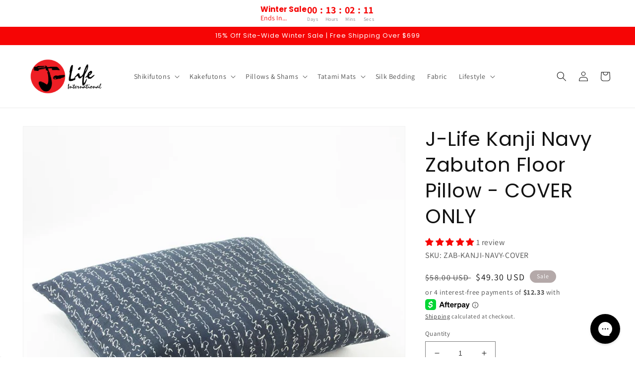

--- FILE ---
content_type: text/html; charset=utf-8
request_url: https://jlifeinternational.com/products/j-life-kanji-navy-zabuton-floor-pillow-cover-only
body_size: 74355
content:
<!doctype html>
<html class="no-js" lang="en">
  <head>

<!--Brandlock Code Begin
<script type="text/javascript" async="true" src="https://d3kx5bzhtg09no.cloudfront.net/9dda4d86.js"></script>
Brandlock Code End-->

<script type="text/javascript" src="https://edge.personalizer.io/storefront/2.0.0/js/shopify/storefront.min.js?key=eddcw-t1tco5hnd2q1gj7mcc8yh-uoip7&shop=j-life-international.myshopify.com"></script>
<script>
window.LimeSpot = window.LimeSpot === undefined ? {} : LimeSpot;
LimeSpot.PageInfo = { Type: "Product", Template: "product", ReferenceIdentifier: "7949247611127" };

LimeSpot.StoreInfo = { Theme: "230607 copy dharmacrafts-com-221006" };


LimeSpot.CartItems = [];
</script>





    <meta charset="utf-8">
    <meta http-equiv="X-UA-Compatible" content="IE=edge">
    <meta name="viewport" content="width=device-width,initial-scale=1">
    <meta name="theme-color" content="">
    <link rel="canonical" href="https://jlifeinternational.com/products/j-life-kanji-navy-zabuton-floor-pillow-cover-only">
    <link rel="preconnect" href="https://cdn.shopify.com" crossorigin>

<script>(function(w,d,t,r,u){var f,n,i;w[u]=w[u]||[],f=function(){var o={ti:"343008501", enableAutoSpaTracking: true};o.q=w[u],w[u]=new UET(o),w[u].push("pageLoad")},n=d.createElement(t),n.src=r,n.async=1,n.onload=n.onreadystatechange=function(){var s=this.readyState;s&&s!=="loaded"&&s!=="complete"||(f(),n.onload=n.onreadystatechange=null)},i=d.getElementsByTagName(t)[0],i.parentNode.insertBefore(n,i)})(window,document,"script","//bat.bing.com/bat.js","uetq");</script>

<!-- Google tag (gtag.js) -->
<script async src="https://www.googletagmanager.com/gtag/js?id=AW-979370059"></script>
<script>
  window.dataLayer = window.dataLayer || [];
  function gtag(){dataLayer.push(arguments);}
  gtag('js', new Date());

  gtag('config', 'AW-979370059');
</script>
    
    
<link rel="icon" type="image/png" href="//jlifeinternational.com/cdn/shop/files/JL_Favicon.png?crop=center&height=32&v=1695310076&width=32"><link rel="preconnect" href="https://fonts.shopifycdn.com" crossorigin><title>
      J-Life Kanji Navy Zabuton Floor Pillow | J-Life International
</title>

    
      <meta name="description" content="Discover the best floor pillows for sitting! Our zabuton pillow cover features a traditional Japanese design and is made of 100% cotton.">
    

    

<meta property="og:site_name" content="J-Life International">
<meta property="og:url" content="https://jlifeinternational.com/products/j-life-kanji-navy-zabuton-floor-pillow-cover-only">
<meta property="og:title" content="J-Life Kanji Navy Zabuton Floor Pillow | J-Life International">
<meta property="og:type" content="product">
<meta property="og:description" content="Discover the best floor pillows for sitting! Our zabuton pillow cover features a traditional Japanese design and is made of 100% cotton."><meta property="og:image" content="http://jlifeinternational.com/cdn/shop/files/8804e1aef963f2876f8eac3cc544e445_76005fe4-3e2d-4217-912f-c31c0351d8db.jpg?v=1742240009">
  <meta property="og:image:secure_url" content="https://jlifeinternational.com/cdn/shop/files/8804e1aef963f2876f8eac3cc544e445_76005fe4-3e2d-4217-912f-c31c0351d8db.jpg?v=1742240009">
  <meta property="og:image:width" content="1000">
  <meta property="og:image:height" content="1000"><meta property="og:price:amount" content="49.30">
  <meta property="og:price:currency" content="USD"><meta name="twitter:card" content="summary_large_image">
<meta name="twitter:title" content="J-Life Kanji Navy Zabuton Floor Pillow | J-Life International">
<meta name="twitter:description" content="Discover the best floor pillows for sitting! Our zabuton pillow cover features a traditional Japanese design and is made of 100% cotton.">


    <script src="//jlifeinternational.com/cdn/shop/t/10/assets/global.js?v=106278910064043416731686139140" defer="defer"></script>
    <script>window.performance && window.performance.mark && window.performance.mark('shopify.content_for_header.start');</script><meta name="google-site-verification" content="pt8oXRSbj8EdXwNFEIfzEKiZ2WQ9GRZTcH3Ip3Unsd4">
<meta id="shopify-digital-wallet" name="shopify-digital-wallet" content="/687898675/digital_wallets/dialog">
<meta name="shopify-checkout-api-token" content="44981febec8d67b58e90dee035c95dae">
<meta id="in-context-paypal-metadata" data-shop-id="687898675" data-venmo-supported="true" data-environment="production" data-locale="en_US" data-paypal-v4="true" data-currency="USD">
<link rel="alternate" type="application/json+oembed" href="https://jlifeinternational.com/products/j-life-kanji-navy-zabuton-floor-pillow-cover-only.oembed">
<script async="async" src="/checkouts/internal/preloads.js?locale=en-US"></script>
<link rel="preconnect" href="https://shop.app" crossorigin="anonymous">
<script async="async" src="https://shop.app/checkouts/internal/preloads.js?locale=en-US&shop_id=687898675" crossorigin="anonymous"></script>
<script id="apple-pay-shop-capabilities" type="application/json">{"shopId":687898675,"countryCode":"US","currencyCode":"USD","merchantCapabilities":["supports3DS"],"merchantId":"gid:\/\/shopify\/Shop\/687898675","merchantName":"J-Life International","requiredBillingContactFields":["postalAddress","email","phone"],"requiredShippingContactFields":["postalAddress","email","phone"],"shippingType":"shipping","supportedNetworks":["visa","masterCard","amex","discover","elo","jcb"],"total":{"type":"pending","label":"J-Life International","amount":"1.00"},"shopifyPaymentsEnabled":true,"supportsSubscriptions":true}</script>
<script id="shopify-features" type="application/json">{"accessToken":"44981febec8d67b58e90dee035c95dae","betas":["rich-media-storefront-analytics"],"domain":"jlifeinternational.com","predictiveSearch":true,"shopId":687898675,"locale":"en"}</script>
<script>var Shopify = Shopify || {};
Shopify.shop = "j-life-international.myshopify.com";
Shopify.locale = "en";
Shopify.currency = {"active":"USD","rate":"1.0"};
Shopify.country = "US";
Shopify.theme = {"name":"230607 copy dharmacrafts-com-221006","id":136790507767,"schema_name":"Dawn","schema_version":"6.0.2","theme_store_id":null,"role":"main"};
Shopify.theme.handle = "null";
Shopify.theme.style = {"id":null,"handle":null};
Shopify.cdnHost = "jlifeinternational.com/cdn";
Shopify.routes = Shopify.routes || {};
Shopify.routes.root = "/";</script>
<script type="module">!function(o){(o.Shopify=o.Shopify||{}).modules=!0}(window);</script>
<script>!function(o){function n(){var o=[];function n(){o.push(Array.prototype.slice.apply(arguments))}return n.q=o,n}var t=o.Shopify=o.Shopify||{};t.loadFeatures=n(),t.autoloadFeatures=n()}(window);</script>
<script>
  window.ShopifyPay = window.ShopifyPay || {};
  window.ShopifyPay.apiHost = "shop.app\/pay";
  window.ShopifyPay.redirectState = null;
</script>
<script id="shop-js-analytics" type="application/json">{"pageType":"product"}</script>
<script defer="defer" async type="module" src="//jlifeinternational.com/cdn/shopifycloud/shop-js/modules/v2/client.init-shop-cart-sync_WVOgQShq.en.esm.js"></script>
<script defer="defer" async type="module" src="//jlifeinternational.com/cdn/shopifycloud/shop-js/modules/v2/chunk.common_C_13GLB1.esm.js"></script>
<script defer="defer" async type="module" src="//jlifeinternational.com/cdn/shopifycloud/shop-js/modules/v2/chunk.modal_CLfMGd0m.esm.js"></script>
<script type="module">
  await import("//jlifeinternational.com/cdn/shopifycloud/shop-js/modules/v2/client.init-shop-cart-sync_WVOgQShq.en.esm.js");
await import("//jlifeinternational.com/cdn/shopifycloud/shop-js/modules/v2/chunk.common_C_13GLB1.esm.js");
await import("//jlifeinternational.com/cdn/shopifycloud/shop-js/modules/v2/chunk.modal_CLfMGd0m.esm.js");

  window.Shopify.SignInWithShop?.initShopCartSync?.({"fedCMEnabled":true,"windoidEnabled":true});

</script>
<script>
  window.Shopify = window.Shopify || {};
  if (!window.Shopify.featureAssets) window.Shopify.featureAssets = {};
  window.Shopify.featureAssets['shop-js'] = {"shop-cart-sync":["modules/v2/client.shop-cart-sync_DuR37GeY.en.esm.js","modules/v2/chunk.common_C_13GLB1.esm.js","modules/v2/chunk.modal_CLfMGd0m.esm.js"],"init-fed-cm":["modules/v2/client.init-fed-cm_BucUoe6W.en.esm.js","modules/v2/chunk.common_C_13GLB1.esm.js","modules/v2/chunk.modal_CLfMGd0m.esm.js"],"shop-toast-manager":["modules/v2/client.shop-toast-manager_B0JfrpKj.en.esm.js","modules/v2/chunk.common_C_13GLB1.esm.js","modules/v2/chunk.modal_CLfMGd0m.esm.js"],"init-shop-cart-sync":["modules/v2/client.init-shop-cart-sync_WVOgQShq.en.esm.js","modules/v2/chunk.common_C_13GLB1.esm.js","modules/v2/chunk.modal_CLfMGd0m.esm.js"],"shop-button":["modules/v2/client.shop-button_B_U3bv27.en.esm.js","modules/v2/chunk.common_C_13GLB1.esm.js","modules/v2/chunk.modal_CLfMGd0m.esm.js"],"init-windoid":["modules/v2/client.init-windoid_DuP9q_di.en.esm.js","modules/v2/chunk.common_C_13GLB1.esm.js","modules/v2/chunk.modal_CLfMGd0m.esm.js"],"shop-cash-offers":["modules/v2/client.shop-cash-offers_BmULhtno.en.esm.js","modules/v2/chunk.common_C_13GLB1.esm.js","modules/v2/chunk.modal_CLfMGd0m.esm.js"],"pay-button":["modules/v2/client.pay-button_CrPSEbOK.en.esm.js","modules/v2/chunk.common_C_13GLB1.esm.js","modules/v2/chunk.modal_CLfMGd0m.esm.js"],"init-customer-accounts":["modules/v2/client.init-customer-accounts_jNk9cPYQ.en.esm.js","modules/v2/client.shop-login-button_DJ5ldayH.en.esm.js","modules/v2/chunk.common_C_13GLB1.esm.js","modules/v2/chunk.modal_CLfMGd0m.esm.js"],"avatar":["modules/v2/client.avatar_BTnouDA3.en.esm.js"],"checkout-modal":["modules/v2/client.checkout-modal_pBPyh9w8.en.esm.js","modules/v2/chunk.common_C_13GLB1.esm.js","modules/v2/chunk.modal_CLfMGd0m.esm.js"],"init-shop-for-new-customer-accounts":["modules/v2/client.init-shop-for-new-customer-accounts_BUoCy7a5.en.esm.js","modules/v2/client.shop-login-button_DJ5ldayH.en.esm.js","modules/v2/chunk.common_C_13GLB1.esm.js","modules/v2/chunk.modal_CLfMGd0m.esm.js"],"init-customer-accounts-sign-up":["modules/v2/client.init-customer-accounts-sign-up_CnczCz9H.en.esm.js","modules/v2/client.shop-login-button_DJ5ldayH.en.esm.js","modules/v2/chunk.common_C_13GLB1.esm.js","modules/v2/chunk.modal_CLfMGd0m.esm.js"],"init-shop-email-lookup-coordinator":["modules/v2/client.init-shop-email-lookup-coordinator_CzjY5t9o.en.esm.js","modules/v2/chunk.common_C_13GLB1.esm.js","modules/v2/chunk.modal_CLfMGd0m.esm.js"],"shop-follow-button":["modules/v2/client.shop-follow-button_CsYC63q7.en.esm.js","modules/v2/chunk.common_C_13GLB1.esm.js","modules/v2/chunk.modal_CLfMGd0m.esm.js"],"shop-login-button":["modules/v2/client.shop-login-button_DJ5ldayH.en.esm.js","modules/v2/chunk.common_C_13GLB1.esm.js","modules/v2/chunk.modal_CLfMGd0m.esm.js"],"shop-login":["modules/v2/client.shop-login_B9ccPdmx.en.esm.js","modules/v2/chunk.common_C_13GLB1.esm.js","modules/v2/chunk.modal_CLfMGd0m.esm.js"],"lead-capture":["modules/v2/client.lead-capture_D0K_KgYb.en.esm.js","modules/v2/chunk.common_C_13GLB1.esm.js","modules/v2/chunk.modal_CLfMGd0m.esm.js"],"payment-terms":["modules/v2/client.payment-terms_BWmiNN46.en.esm.js","modules/v2/chunk.common_C_13GLB1.esm.js","modules/v2/chunk.modal_CLfMGd0m.esm.js"]};
</script>
<script>(function() {
  var isLoaded = false;
  function asyncLoad() {
    if (isLoaded) return;
    isLoaded = true;
    var urls = ["https:\/\/cdn-stamped-io.azureedge.net\/files\/shopify.v2.min.js?shop=j-life-international.myshopify.com","https:\/\/cdn1.stamped.io\/files\/widget.min.js?shop=j-life-international.myshopify.com","https:\/\/instafeed.nfcube.com\/cdn\/eb00e7b15b35aabea1108d4e11d6f5fc.js?shop=j-life-international.myshopify.com","https:\/\/config.gorgias.chat\/bundle-loader\/01GYCCVN9MJ5RHA2XXMWE2GXA7?source=shopify1click\u0026shop=j-life-international.myshopify.com","https:\/\/edge.personalizer.io\/storefront\/2.0.0\/js\/shopify\/storefront.min.js?key=eddcw-t1tco5hnd2q1gj7mcc8yh-uoip7\u0026shop=j-life-international.myshopify.com","https:\/\/public.9gtb.com\/loader.js?g_cvt_id=b70f1eb6-7ebc-4fc0-aa1e-3696a23a219e\u0026shop=j-life-international.myshopify.com"];
    for (var i = 0; i < urls.length; i++) {
      var s = document.createElement('script');
      s.type = 'text/javascript';
      s.async = true;
      s.src = urls[i];
      var x = document.getElementsByTagName('script')[0];
      x.parentNode.insertBefore(s, x);
    }
  };
  if(window.attachEvent) {
    window.attachEvent('onload', asyncLoad);
  } else {
    window.addEventListener('load', asyncLoad, false);
  }
})();</script>
<script id="__st">var __st={"a":687898675,"offset":-18000,"reqid":"496c0b29-36d1-4681-a918-e93757c843f3-1769540260","pageurl":"jlifeinternational.com\/products\/j-life-kanji-navy-zabuton-floor-pillow-cover-only","u":"18b7c812d117","p":"product","rtyp":"product","rid":7949247611127};</script>
<script>window.ShopifyPaypalV4VisibilityTracking = true;</script>
<script id="captcha-bootstrap">!function(){'use strict';const t='contact',e='account',n='new_comment',o=[[t,t],['blogs',n],['comments',n],[t,'customer']],c=[[e,'customer_login'],[e,'guest_login'],[e,'recover_customer_password'],[e,'create_customer']],r=t=>t.map((([t,e])=>`form[action*='/${t}']:not([data-nocaptcha='true']) input[name='form_type'][value='${e}']`)).join(','),a=t=>()=>t?[...document.querySelectorAll(t)].map((t=>t.form)):[];function s(){const t=[...o],e=r(t);return a(e)}const i='password',u='form_key',d=['recaptcha-v3-token','g-recaptcha-response','h-captcha-response',i],f=()=>{try{return window.sessionStorage}catch{return}},m='__shopify_v',_=t=>t.elements[u];function p(t,e,n=!1){try{const o=window.sessionStorage,c=JSON.parse(o.getItem(e)),{data:r}=function(t){const{data:e,action:n}=t;return t[m]||n?{data:e,action:n}:{data:t,action:n}}(c);for(const[e,n]of Object.entries(r))t.elements[e]&&(t.elements[e].value=n);n&&o.removeItem(e)}catch(o){console.error('form repopulation failed',{error:o})}}const l='form_type',E='cptcha';function T(t){t.dataset[E]=!0}const w=window,h=w.document,L='Shopify',v='ce_forms',y='captcha';let A=!1;((t,e)=>{const n=(g='f06e6c50-85a8-45c8-87d0-21a2b65856fe',I='https://cdn.shopify.com/shopifycloud/storefront-forms-hcaptcha/ce_storefront_forms_captcha_hcaptcha.v1.5.2.iife.js',D={infoText:'Protected by hCaptcha',privacyText:'Privacy',termsText:'Terms'},(t,e,n)=>{const o=w[L][v],c=o.bindForm;if(c)return c(t,g,e,D).then(n);var r;o.q.push([[t,g,e,D],n]),r=I,A||(h.body.append(Object.assign(h.createElement('script'),{id:'captcha-provider',async:!0,src:r})),A=!0)});var g,I,D;w[L]=w[L]||{},w[L][v]=w[L][v]||{},w[L][v].q=[],w[L][y]=w[L][y]||{},w[L][y].protect=function(t,e){n(t,void 0,e),T(t)},Object.freeze(w[L][y]),function(t,e,n,w,h,L){const[v,y,A,g]=function(t,e,n){const i=e?o:[],u=t?c:[],d=[...i,...u],f=r(d),m=r(i),_=r(d.filter((([t,e])=>n.includes(e))));return[a(f),a(m),a(_),s()]}(w,h,L),I=t=>{const e=t.target;return e instanceof HTMLFormElement?e:e&&e.form},D=t=>v().includes(t);t.addEventListener('submit',(t=>{const e=I(t);if(!e)return;const n=D(e)&&!e.dataset.hcaptchaBound&&!e.dataset.recaptchaBound,o=_(e),c=g().includes(e)&&(!o||!o.value);(n||c)&&t.preventDefault(),c&&!n&&(function(t){try{if(!f())return;!function(t){const e=f();if(!e)return;const n=_(t);if(!n)return;const o=n.value;o&&e.removeItem(o)}(t);const e=Array.from(Array(32),(()=>Math.random().toString(36)[2])).join('');!function(t,e){_(t)||t.append(Object.assign(document.createElement('input'),{type:'hidden',name:u})),t.elements[u].value=e}(t,e),function(t,e){const n=f();if(!n)return;const o=[...t.querySelectorAll(`input[type='${i}']`)].map((({name:t})=>t)),c=[...d,...o],r={};for(const[a,s]of new FormData(t).entries())c.includes(a)||(r[a]=s);n.setItem(e,JSON.stringify({[m]:1,action:t.action,data:r}))}(t,e)}catch(e){console.error('failed to persist form',e)}}(e),e.submit())}));const S=(t,e)=>{t&&!t.dataset[E]&&(n(t,e.some((e=>e===t))),T(t))};for(const o of['focusin','change'])t.addEventListener(o,(t=>{const e=I(t);D(e)&&S(e,y())}));const B=e.get('form_key'),M=e.get(l),P=B&&M;t.addEventListener('DOMContentLoaded',(()=>{const t=y();if(P)for(const e of t)e.elements[l].value===M&&p(e,B);[...new Set([...A(),...v().filter((t=>'true'===t.dataset.shopifyCaptcha))])].forEach((e=>S(e,t)))}))}(h,new URLSearchParams(w.location.search),n,t,e,['guest_login'])})(!0,!0)}();</script>
<script integrity="sha256-4kQ18oKyAcykRKYeNunJcIwy7WH5gtpwJnB7kiuLZ1E=" data-source-attribution="shopify.loadfeatures" defer="defer" src="//jlifeinternational.com/cdn/shopifycloud/storefront/assets/storefront/load_feature-a0a9edcb.js" crossorigin="anonymous"></script>
<script crossorigin="anonymous" defer="defer" src="//jlifeinternational.com/cdn/shopifycloud/storefront/assets/shopify_pay/storefront-65b4c6d7.js?v=20250812"></script>
<script data-source-attribution="shopify.dynamic_checkout.dynamic.init">var Shopify=Shopify||{};Shopify.PaymentButton=Shopify.PaymentButton||{isStorefrontPortableWallets:!0,init:function(){window.Shopify.PaymentButton.init=function(){};var t=document.createElement("script");t.src="https://jlifeinternational.com/cdn/shopifycloud/portable-wallets/latest/portable-wallets.en.js",t.type="module",document.head.appendChild(t)}};
</script>
<script data-source-attribution="shopify.dynamic_checkout.buyer_consent">
  function portableWalletsHideBuyerConsent(e){var t=document.getElementById("shopify-buyer-consent"),n=document.getElementById("shopify-subscription-policy-button");t&&n&&(t.classList.add("hidden"),t.setAttribute("aria-hidden","true"),n.removeEventListener("click",e))}function portableWalletsShowBuyerConsent(e){var t=document.getElementById("shopify-buyer-consent"),n=document.getElementById("shopify-subscription-policy-button");t&&n&&(t.classList.remove("hidden"),t.removeAttribute("aria-hidden"),n.addEventListener("click",e))}window.Shopify?.PaymentButton&&(window.Shopify.PaymentButton.hideBuyerConsent=portableWalletsHideBuyerConsent,window.Shopify.PaymentButton.showBuyerConsent=portableWalletsShowBuyerConsent);
</script>
<script data-source-attribution="shopify.dynamic_checkout.cart.bootstrap">document.addEventListener("DOMContentLoaded",(function(){function t(){return document.querySelector("shopify-accelerated-checkout-cart, shopify-accelerated-checkout")}if(t())Shopify.PaymentButton.init();else{new MutationObserver((function(e,n){t()&&(Shopify.PaymentButton.init(),n.disconnect())})).observe(document.body,{childList:!0,subtree:!0})}}));
</script>
<script id='scb4127' type='text/javascript' async='' src='https://jlifeinternational.com/cdn/shopifycloud/privacy-banner/storefront-banner.js'></script><link id="shopify-accelerated-checkout-styles" rel="stylesheet" media="screen" href="https://jlifeinternational.com/cdn/shopifycloud/portable-wallets/latest/accelerated-checkout-backwards-compat.css" crossorigin="anonymous">
<style id="shopify-accelerated-checkout-cart">
        #shopify-buyer-consent {
  margin-top: 1em;
  display: inline-block;
  width: 100%;
}

#shopify-buyer-consent.hidden {
  display: none;
}

#shopify-subscription-policy-button {
  background: none;
  border: none;
  padding: 0;
  text-decoration: underline;
  font-size: inherit;
  cursor: pointer;
}

#shopify-subscription-policy-button::before {
  box-shadow: none;
}

      </style>
<script id="sections-script" data-sections="header,footer" defer="defer" src="//jlifeinternational.com/cdn/shop/t/10/compiled_assets/scripts.js?v=4106"></script>
<script>window.performance && window.performance.mark && window.performance.mark('shopify.content_for_header.end');</script>

<script>window.BOLD = window.BOLD || {};
    window.BOLD.common = window.BOLD.common || {};
    window.BOLD.common.Shopify = window.BOLD.common.Shopify || {};
    window.BOLD.common.Shopify.shop = {
      domain: 'jlifeinternational.com',
      permanent_domain: 'j-life-international.myshopify.com',
      url: 'https://jlifeinternational.com',
      secure_url: 'https://jlifeinternational.com',
      money_format: "${{amount}}",
      currency: "USD"
    };
    window.BOLD.common.Shopify.customer = {
      id: null,
      tags: null,
    };
    window.BOLD.common.Shopify.cart = {"note":null,"attributes":{},"original_total_price":0,"total_price":0,"total_discount":0,"total_weight":0.0,"item_count":0,"items":[],"requires_shipping":false,"currency":"USD","items_subtotal_price":0,"cart_level_discount_applications":[],"checkout_charge_amount":0};
    window.BOLD.common.template = 'product';window.BOLD.common.Shopify.formatMoney = function(money, format) {
        function n(t, e) {
            return "undefined" == typeof t ? e : t
        }
        function r(t, e, r, i) {
            if (e = n(e, 2),
                r = n(r, ","),
                i = n(i, "."),
            isNaN(t) || null == t)
                return 0;
            t = (t / 100).toFixed(e);
            var o = t.split(".")
                , a = o[0].replace(/(\d)(?=(\d\d\d)+(?!\d))/g, "$1" + r)
                , s = o[1] ? i + o[1] : "";
            return a + s
        }
        "string" == typeof money && (money = money.replace(".", ""));
        var i = ""
            , o = /\{\{\s*(\w+)\s*\}\}/
            , a = format || window.BOLD.common.Shopify.shop.money_format || window.Shopify.money_format || "$ {{ amount }}";
        switch (a.match(o)[1]) {
            case "amount":
                i = r(money, 2, ",", ".");
                break;
            case "amount_no_decimals":
                i = r(money, 0, ",", ".");
                break;
            case "amount_with_comma_separator":
                i = r(money, 2, ".", ",");
                break;
            case "amount_no_decimals_with_comma_separator":
                i = r(money, 0, ".", ",");
                break;
            case "amount_with_space_separator":
                i = r(money, 2, " ", ",");
                break;
            case "amount_no_decimals_with_space_separator":
                i = r(money, 0, " ", ",");
                break;
            case "amount_with_apostrophe_separator":
                i = r(money, 2, "'", ".");
                break;
        }
        return a.replace(o, i);
    };
    window.BOLD.common.Shopify.saveProduct = function (handle, product) {
      if (typeof handle === 'string' && typeof window.BOLD.common.Shopify.products[handle] === 'undefined') {
        if (typeof product === 'number') {
          window.BOLD.common.Shopify.handles[product] = handle;
          product = { id: product };
        }
        window.BOLD.common.Shopify.products[handle] = product;
      }
    };
    window.BOLD.common.Shopify.saveVariant = function (variant_id, variant) {
      if (typeof variant_id === 'number' && typeof window.BOLD.common.Shopify.variants[variant_id] === 'undefined') {
        window.BOLD.common.Shopify.variants[variant_id] = variant;
      }
    };window.BOLD.common.Shopify.products = window.BOLD.common.Shopify.products || {};
    window.BOLD.common.Shopify.variants = window.BOLD.common.Shopify.variants || {};
    window.BOLD.common.Shopify.handles = window.BOLD.common.Shopify.handles || {};window.BOLD.common.Shopify.handle = "j-life-kanji-navy-zabuton-floor-pillow-cover-only"
window.BOLD.common.Shopify.saveProduct("j-life-kanji-navy-zabuton-floor-pillow-cover-only", 7949247611127);window.BOLD.common.Shopify.saveVariant(43926409281783, { product_id: 7949247611127, product_handle: "j-life-kanji-navy-zabuton-floor-pillow-cover-only", price: 4930, group_id: '', csp_metafield: {}});window.BOLD.apps_installed = {"Product Upsell":3,"Quickbooks":1} || {};window.BOLD.common.Shopify.metafields = window.BOLD.common.Shopify.metafields || {};window.BOLD.common.Shopify.metafields["bold_rp"] = {};window.BOLD.common.Shopify.metafields["bold_csp_defaults"] = {};window.BOLD.common.cacheParams = window.BOLD.common.cacheParams || {};
</script>

<link href="//jlifeinternational.com/cdn/shop/t/10/assets/bold-upsell.css?v=51915886505602322711695131467" rel="stylesheet" type="text/css" media="all" />
<link href="//jlifeinternational.com/cdn/shop/t/10/assets/bold-upsell-custom.css?v=150135899998303055901695131468" rel="stylesheet" type="text/css" media="all" />
<script>
</script>

    <style data-shopify>
      @font-face {
  font-family: Assistant;
  font-weight: 400;
  font-style: normal;
  font-display: swap;
  src: url("//jlifeinternational.com/cdn/fonts/assistant/assistant_n4.9120912a469cad1cc292572851508ca49d12e768.woff2") format("woff2"),
       url("//jlifeinternational.com/cdn/fonts/assistant/assistant_n4.6e9875ce64e0fefcd3f4446b7ec9036b3ddd2985.woff") format("woff");
}

      @font-face {
  font-family: Assistant;
  font-weight: 700;
  font-style: normal;
  font-display: swap;
  src: url("//jlifeinternational.com/cdn/fonts/assistant/assistant_n7.bf44452348ec8b8efa3aa3068825305886b1c83c.woff2") format("woff2"),
       url("//jlifeinternational.com/cdn/fonts/assistant/assistant_n7.0c887fee83f6b3bda822f1150b912c72da0f7b64.woff") format("woff");
}

      
      
      @font-face {
  font-family: Poppins;
  font-weight: 400;
  font-style: normal;
  font-display: swap;
  src: url("//jlifeinternational.com/cdn/fonts/poppins/poppins_n4.0ba78fa5af9b0e1a374041b3ceaadf0a43b41362.woff2") format("woff2"),
       url("//jlifeinternational.com/cdn/fonts/poppins/poppins_n4.214741a72ff2596839fc9760ee7a770386cf16ca.woff") format("woff");
}


      :root {
        --font-body-family: Assistant, sans-serif;
        --font-body-style: normal;
        --font-body-weight: 400;
        --font-body-weight-bold: 700;

        --font-heading-family: Poppins, sans-serif;
        --font-heading-style: normal;
        --font-heading-weight: 400;

        --font-body-scale: 1.0;
        --font-heading-scale: 1.0;

        --color-base-text: 18, 18, 18;
        --color-shadow: 18, 18, 18;
        --color-base-background-1: 255, 255, 255;
        --color-base-background-2: 243, 243, 243;
        --color-base-solid-button-labels: 255, 255, 255;
        --color-base-outline-button-labels: 18, 18, 18;
        --color-base-accent-1: 18, 18, 18;
        --color-base-accent-2: 180, 169, 169;
        --payment-terms-background-color: #ffffff;

        --gradient-base-background-1: #ffffff;
        --gradient-base-background-2: #f3f3f3;
        --gradient-base-accent-1: #121212;
        --gradient-base-accent-2: #b4a9a9;

        --media-padding: px;
        --media-border-opacity: 0.05;
        --media-border-width: 1px;
        --media-radius: 0px;
        --media-shadow-opacity: 0.0;
        --media-shadow-horizontal-offset: 0px;
        --media-shadow-vertical-offset: 4px;
        --media-shadow-blur-radius: 5px;
        --media-shadow-visible: 0;

        --page-width: 160rem;
        --page-width-margin: 0rem;

        --card-image-padding: 0.0rem;
        --card-corner-radius: 0.0rem;
        --card-text-alignment: left;
        --card-border-width: 0.0rem;
        --card-border-opacity: 0.1;
        --card-shadow-opacity: 0.0;
        --card-shadow-visible: 0;
        --card-shadow-horizontal-offset: 0.0rem;
        --card-shadow-vertical-offset: 0.4rem;
        --card-shadow-blur-radius: 0.5rem;

        --badge-corner-radius: 4.0rem;

        --popup-border-width: 1px;
        --popup-border-opacity: 0.1;
        --popup-corner-radius: 0px;
        --popup-shadow-opacity: 0.0;
        --popup-shadow-horizontal-offset: 0px;
        --popup-shadow-vertical-offset: 4px;
        --popup-shadow-blur-radius: 5px;

        --drawer-border-width: 1px;
        --drawer-border-opacity: 0.1;
        --drawer-shadow-opacity: 0.0;
        --drawer-shadow-horizontal-offset: 0px;
        --drawer-shadow-vertical-offset: 4px;
        --drawer-shadow-blur-radius: 5px;

        --spacing-sections-desktop: 0px;
        --spacing-sections-mobile: 0px;

        --grid-desktop-vertical-spacing: 8px;
        --grid-desktop-horizontal-spacing: 8px;
        --grid-mobile-vertical-spacing: 4px;
        --grid-mobile-horizontal-spacing: 4px;

        --text-boxes-border-opacity: 0.1;
        --text-boxes-border-width: 0px;
        --text-boxes-radius: 0px;
        --text-boxes-shadow-opacity: 0.0;
        --text-boxes-shadow-visible: 0;
        --text-boxes-shadow-horizontal-offset: 0px;
        --text-boxes-shadow-vertical-offset: 4px;
        --text-boxes-shadow-blur-radius: 5px;

        --buttons-radius: 0px;
        --buttons-radius-outset: 0px;
        --buttons-border-width: 1px;
        --buttons-border-opacity: 1.0;
        --buttons-shadow-opacity: 0.0;
        --buttons-shadow-visible: 0;
        --buttons-shadow-horizontal-offset: 0px;
        --buttons-shadow-vertical-offset: 4px;
        --buttons-shadow-blur-radius: 5px;
        --buttons-border-offset: 0px;

        --inputs-radius: 0px;
        --inputs-border-width: 1px;
        --inputs-border-opacity: 0.55;
        --inputs-shadow-opacity: 0.0;
        --inputs-shadow-horizontal-offset: 0px;
        --inputs-margin-offset: 0px;
        --inputs-shadow-vertical-offset: 4px;
        --inputs-shadow-blur-radius: 5px;
        --inputs-radius-outset: 0px;

        --variant-pills-radius: 40px;
        --variant-pills-border-width: 1px;
        --variant-pills-border-opacity: 0.55;
        --variant-pills-shadow-opacity: 0.0;
        --variant-pills-shadow-horizontal-offset: 0px;
        --variant-pills-shadow-vertical-offset: 4px;
        --variant-pills-shadow-blur-radius: 5px;
      }

      *,
      *::before,
      *::after {
        box-sizing: inherit;
      }

      html {
        box-sizing: border-box;
        font-size: calc(var(--font-body-scale) * 62.5%);
        height: 100%;
      }

      body {
        display: grid;
        grid-template-rows: auto auto 1fr auto;
        grid-template-columns: 100%;
        min-height: 100%;
        margin: 0;
        font-size: 1.5rem;
        letter-spacing: 0.06rem;
        line-height: calc(1 + 0.8 / var(--font-body-scale));
        font-family: var(--font-body-family);
        font-style: var(--font-body-style);
        font-weight: var(--font-body-weight);
      }

      @media screen and (min-width: 750px) {
        body {
          font-size: 1.6rem;
        }
      }
    </style>

    <link href="//jlifeinternational.com/cdn/shop/t/10/assets/base.css?v=19666067365360246481686139139" rel="stylesheet" type="text/css" media="all" />
    <link href="//jlifeinternational.com/cdn/shop/t/10/assets/custom.css?v=91721493351508446141686887685" rel="stylesheet" type="text/css" media="all" />
<link rel="preload" as="font" href="//jlifeinternational.com/cdn/fonts/assistant/assistant_n4.9120912a469cad1cc292572851508ca49d12e768.woff2" type="font/woff2" crossorigin><link rel="preload" as="font" href="//jlifeinternational.com/cdn/fonts/poppins/poppins_n4.0ba78fa5af9b0e1a374041b3ceaadf0a43b41362.woff2" type="font/woff2" crossorigin><link rel="stylesheet" href="//jlifeinternational.com/cdn/shop/t/10/assets/component-predictive-search.css?v=165644661289088488651686139139" media="print" onload="this.media='all'"><script>document.documentElement.className = document.documentElement.className.replace('no-js', 'js');
    if (Shopify.designMode) {
      document.documentElement.classList.add('shopify-design-mode');
    }
    </script>
  <!-- BEGIN app block: shopify://apps/klaviyo-email-marketing-sms/blocks/klaviyo-onsite-embed/2632fe16-c075-4321-a88b-50b567f42507 -->












  <script async src="https://static.klaviyo.com/onsite/js/LP5QKi/klaviyo.js?company_id=LP5QKi"></script>
  <script>!function(){if(!window.klaviyo){window._klOnsite=window._klOnsite||[];try{window.klaviyo=new Proxy({},{get:function(n,i){return"push"===i?function(){var n;(n=window._klOnsite).push.apply(n,arguments)}:function(){for(var n=arguments.length,o=new Array(n),w=0;w<n;w++)o[w]=arguments[w];var t="function"==typeof o[o.length-1]?o.pop():void 0,e=new Promise((function(n){window._klOnsite.push([i].concat(o,[function(i){t&&t(i),n(i)}]))}));return e}}})}catch(n){window.klaviyo=window.klaviyo||[],window.klaviyo.push=function(){var n;(n=window._klOnsite).push.apply(n,arguments)}}}}();</script>

  
    <script id="viewed_product">
      if (item == null) {
        var _learnq = _learnq || [];

        var MetafieldReviews = null
        var MetafieldYotpoRating = null
        var MetafieldYotpoCount = null
        var MetafieldLooxRating = null
        var MetafieldLooxCount = null
        var okendoProduct = null
        var okendoProductReviewCount = null
        var okendoProductReviewAverageValue = null
        try {
          // The following fields are used for Customer Hub recently viewed in order to add reviews.
          // This information is not part of __kla_viewed. Instead, it is part of __kla_viewed_reviewed_items
          MetafieldReviews = {"rating":{"scale_min":"1.0","scale_max":"5.0","value":"5.0"},"rating_count":1};
          MetafieldYotpoRating = null
          MetafieldYotpoCount = null
          MetafieldLooxRating = null
          MetafieldLooxCount = null

          okendoProduct = null
          // If the okendo metafield is not legacy, it will error, which then requires the new json formatted data
          if (okendoProduct && 'error' in okendoProduct) {
            okendoProduct = null
          }
          okendoProductReviewCount = okendoProduct ? okendoProduct.reviewCount : null
          okendoProductReviewAverageValue = okendoProduct ? okendoProduct.reviewAverageValue : null
        } catch (error) {
          console.error('Error in Klaviyo onsite reviews tracking:', error);
        }

        var item = {
          Name: "J-Life Kanji Navy Zabuton Floor Pillow - COVER ONLY",
          ProductID: 7949247611127,
          Categories: ["Back to School Must Haves","Best Selling Products","Customer Favorites","Japanese Zabuton Covers","Newest Products","Pillows \u0026 Shams"],
          ImageURL: "https://jlifeinternational.com/cdn/shop/files/8804e1aef963f2876f8eac3cc544e445_76005fe4-3e2d-4217-912f-c31c0351d8db_grande.jpg?v=1742240009",
          URL: "https://jlifeinternational.com/products/j-life-kanji-navy-zabuton-floor-pillow-cover-only",
          Brand: "J-Life International",
          Price: "$49.30",
          Value: "49.30",
          CompareAtPrice: "$58.00"
        };
        _learnq.push(['track', 'Viewed Product', item]);
        _learnq.push(['trackViewedItem', {
          Title: item.Name,
          ItemId: item.ProductID,
          Categories: item.Categories,
          ImageUrl: item.ImageURL,
          Url: item.URL,
          Metadata: {
            Brand: item.Brand,
            Price: item.Price,
            Value: item.Value,
            CompareAtPrice: item.CompareAtPrice
          },
          metafields:{
            reviews: MetafieldReviews,
            yotpo:{
              rating: MetafieldYotpoRating,
              count: MetafieldYotpoCount,
            },
            loox:{
              rating: MetafieldLooxRating,
              count: MetafieldLooxCount,
            },
            okendo: {
              rating: okendoProductReviewAverageValue,
              count: okendoProductReviewCount,
            }
          }
        }]);
      }
    </script>
  




  <script>
    window.klaviyoReviewsProductDesignMode = false
  </script>







<!-- END app block --><!-- BEGIN app block: shopify://apps/sales-discounts/blocks/countdown/29205fb1-2e68-4d81-a905-d828a51c8413 --><script id="hc_product_countdown_dates" data-p_id="7949247611127" type="application/json">{"8293066539255":{"sale_start":"2026-01-16T03:00:00+00:00","sale_end":"2026-01-28T08:00:00+00:00"},"8293067325687":{"sale_start":"2026-01-16T03:00:00+00:00","sale_end":"2026-01-28T08:00:00+00:00"},"8293067718903":{"sale_start":"2026-01-16T03:00:00+00:00","sale_end":"2026-01-28T08:00:00+00:00"},"529880580147":{"sale_start":"2026-01-16T03:00:00+00:00","sale_end":"2026-01-28T08:00:00+00:00"},"530053955635":{"sale_start":"2026-01-16T03:00:00+00:00","sale_end":"2026-01-28T08:00:00+00:00"},"7609176359159":{"sale_start":"2026-01-16T03:00:00+00:00","sale_end":"2026-01-28T08:00:00+00:00"},"9511268516087":{"sale_start":"2026-01-16T03:00:00+00:00","sale_end":"2026-01-28T08:00:00+00:00"},"7912123793655":{"sale_start":"2026-01-16T03:00:00+00:00","sale_end":"2026-01-28T08:00:00+00:00"},"8355303129335":{"sale_start":"2026-01-16T03:00:00+00:00","sale_end":"2026-01-28T08:00:00+00:00"},"7648136823031":{"sale_start":"2026-01-16T03:00:00+00:00","sale_end":"2026-01-28T08:00:00+00:00"},"7648101662967":{"sale_start":"2026-01-16T03:00:00+00:00","sale_end":"2026-01-28T08:00:00+00:00"},"8332968919287":{"sale_start":"2026-01-16T03:00:00+00:00","sale_end":"2026-01-28T08:00:00+00:00"},"7968526696695":{"sale_start":"2026-01-16T03:00:00+00:00","sale_end":"2026-01-28T08:00:00+00:00"},"7838050058487":{"sale_start":"2026-01-16T03:00:00+00:00","sale_end":"2026-01-28T08:00:00+00:00"},"7949251707127":{"sale_start":"2026-01-16T03:00:00+00:00","sale_end":"2026-01-28T08:00:00+00:00"},"7446120366327":{"sale_start":"2026-01-16T03:00:00+00:00","sale_end":"2026-01-28T08:00:00+00:00"},"9681858134263":{"sale_start":"2026-01-16T03:00:00+00:00","sale_end":"2026-01-28T08:00:00+00:00"},"535635329075":{"sale_start":"2026-01-16T03:00:00+00:00","sale_end":"2026-01-28T08:00:00+00:00"},"7952486039799":{"sale_start":"2026-01-16T03:00:00+00:00","sale_end":"2026-01-28T08:00:00+00:00"},"8363413274871":{"sale_start":"2026-01-16T03:00:00+00:00","sale_end":"2026-01-28T08:00:00+00:00"},"9611072307447":{"sale_start":"2026-01-16T03:00:00+00:00","sale_end":"2026-01-28T08:00:00+00:00"},"7840901464311":{"sale_start":"2026-01-16T03:00:00+00:00","sale_end":"2026-01-28T08:00:00+00:00"},"7968541114615":{"sale_start":"2026-01-16T03:00:00+00:00","sale_end":"2026-01-28T08:00:00+00:00"},"7843696771319":{"sale_start":"2026-01-16T03:00:00+00:00","sale_end":"2026-01-28T08:00:00+00:00"},"6558590042301":{"sale_start":"2026-01-16T03:00:00+00:00","sale_end":"2026-01-28T08:00:00+00:00"},"535868964915":{"sale_start":"2026-01-16T03:00:00+00:00","sale_end":"2026-01-28T08:00:00+00:00"},"8268437782775":{"sale_start":"2026-01-16T03:00:00+00:00","sale_end":"2026-01-28T08:00:00+00:00"},"9685656666359":{"sale_start":"2026-01-16T03:00:00+00:00","sale_end":"2026-01-28T08:00:00+00:00"},"537347293235":{"sale_start":"2026-01-16T03:00:00+00:00","sale_end":"2026-01-28T08:00:00+00:00"},"9511265435895":{"sale_start":"2026-01-16T03:00:00+00:00","sale_end":"2026-01-28T08:00:00+00:00"},"4358446612552":{"sale_start":"2026-01-16T03:00:00+00:00","sale_end":"2026-01-28T08:00:00+00:00"},"4356471259208":{"sale_start":"2026-01-16T03:00:00+00:00","sale_end":"2026-01-28T08:00:00+00:00"},"7912125366519":{"sale_start":"2026-01-16T03:00:00+00:00","sale_end":"2026-01-28T08:00:00+00:00"},"7949252952311":{"sale_start":"2026-01-16T03:00:00+00:00","sale_end":"2026-01-28T08:00:00+00:00"},"4356866179144":{"sale_start":"2026-01-16T03:00:00+00:00","sale_end":"2026-01-28T08:00:00+00:00"},"4524139479112":{"sale_start":"2026-01-16T03:00:00+00:00","sale_end":"2026-01-28T08:00:00+00:00"},"8293063917815":{"sale_start":"2026-01-16T03:00:00+00:00","sale_end":"2026-01-28T08:00:00+00:00"},"7609202344183":{"sale_start":"2026-01-16T03:00:00+00:00","sale_end":"2026-01-28T08:00:00+00:00"},"9768486502647":{"sale_start":"2026-01-16T03:00:00+00:00","sale_end":"2026-01-28T08:00:00+00:00"},"7648819020023":{"sale_start":"2026-01-16T03:00:00+00:00","sale_end":"2026-01-28T08:00:00+00:00"},"7602399150327":{"sale_start":"2026-01-16T03:00:00+00:00","sale_end":"2026-01-28T08:00:00+00:00"},"7471850356983":{"sale_start":"2026-01-16T03:00:00+00:00","sale_end":"2026-01-28T08:00:00+00:00"},"7954118050039":{"sale_start":"2026-01-16T03:00:00+00:00","sale_end":"2026-01-28T08:00:00+00:00"},"7840892125431":{"sale_start":"2026-01-16T03:00:00+00:00","sale_end":"2026-01-28T08:00:00+00:00"},"9802811703543":{"sale_start":"2026-01-16T03:00:00+00:00","sale_end":"2026-01-28T08:00:00+00:00"},"7968528072951":{"sale_start":"2026-01-16T03:00:00+00:00","sale_end":"2026-01-28T08:00:00+00:00"},"7014292979901":{"sale_start":"2026-01-16T03:00:00+00:00","sale_end":"2026-01-28T08:00:00+00:00"},"7927347446007":{"sale_start":"2026-01-16T03:00:00+00:00","sale_end":"2026-01-28T08:00:00+00:00"},"6574002012349":{"sale_start":"2026-01-16T03:00:00+00:00","sale_end":"2026-01-28T08:00:00+00:00"},"9681765531895":{"sale_start":"2026-01-16T03:00:00+00:00","sale_end":"2026-01-28T08:00:00+00:00"},"5678416461990":{"sale_start":"2026-01-16T03:00:00+00:00","sale_end":"2026-01-28T08:00:00+00:00"},"7838050615543":{"sale_start":"2026-01-16T03:00:00+00:00","sale_end":"2026-01-28T08:00:00+00:00"},"4356743364680":{"sale_start":"2026-01-16T03:00:00+00:00","sale_end":"2026-01-28T08:00:00+00:00"},"7952516481271":{"sale_start":"2026-01-16T03:00:00+00:00","sale_end":"2026-01-28T08:00:00+00:00"},"4356605444168":{"sale_start":"2026-01-16T03:00:00+00:00","sale_end":"2026-01-28T08:00:00+00:00"},"535302930483":{"sale_start":"2026-01-16T03:00:00+00:00","sale_end":"2026-01-28T08:00:00+00:00"},"9681087332599":{"sale_start":"2026-01-16T03:00:00+00:00","sale_end":"2026-01-28T08:00:00+00:00"},"7048582496445":{"sale_start":"2026-01-16T03:00:00+00:00","sale_end":"2026-01-28T08:00:00+00:00"},"4356476829768":{"sale_start":"2026-01-16T03:00:00+00:00","sale_end":"2026-01-28T08:00:00+00:00"},"7952518578423":{"sale_start":"2026-01-16T03:00:00+00:00","sale_end":"2026-01-28T08:00:00+00:00"},"7952486236407":{"sale_start":"2026-01-16T03:00:00+00:00","sale_end":"2026-01-28T08:00:00+00:00"},"8346080837879":{"sale_start":"2026-01-16T03:00:00+00:00","sale_end":"2026-01-28T08:00:00+00:00"},"7439463022839":{"sale_start":"2026-01-16T03:00:00+00:00","sale_end":"2026-01-28T08:00:00+00:00"},"4356653056072":{"sale_start":"2026-01-16T03:00:00+00:00","sale_end":"2026-01-28T08:00:00+00:00"},"7968531480823":{"sale_start":"2026-01-16T03:00:00+00:00","sale_end":"2026-01-28T08:00:00+00:00"},"6632299790525":{"sale_start":"2026-01-16T03:00:00+00:00","sale_end":"2026-01-28T08:00:00+00:00"},"9562465796343":{"sale_start":"2026-01-16T03:00:00+00:00","sale_end":"2026-01-28T08:00:00+00:00"},"4356774985800":{"sale_start":"2026-01-16T03:00:00+00:00","sale_end":"2026-01-28T08:00:00+00:00"},"7952517300471":{"sale_start":"2026-01-16T03:00:00+00:00","sale_end":"2026-01-28T08:00:00+00:00"},"531746750515":{"sale_start":"2026-01-16T03:00:00+00:00","sale_end":"2026-01-28T08:00:00+00:00"},"8292942217463":{"sale_start":"2026-01-16T03:00:00+00:00","sale_end":"2026-01-28T08:00:00+00:00"},"537351782451":{"sale_start":"2026-01-16T03:00:00+00:00","sale_end":"2026-01-28T08:00:00+00:00"},"7954115166455":{"sale_start":"2026-01-16T03:00:00+00:00","sale_end":"2026-01-28T08:00:00+00:00"},"7471858745591":{"sale_start":"2026-01-16T03:00:00+00:00","sale_end":"2026-01-28T08:00:00+00:00"},"7602433196279":{"sale_start":"2026-01-16T03:00:00+00:00","sale_end":"2026-01-28T08:00:00+00:00"},"7602418843895":{"sale_start":"2026-01-16T03:00:00+00:00","sale_end":"2026-01-28T08:00:00+00:00"},"9863947780343":{"sale_start":"2026-01-16T03:00:00+00:00","sale_end":"2026-01-28T08:00:00+00:00"},"7840328155383":{"sale_start":"2026-01-16T03:00:00+00:00","sale_end":"2026-01-28T08:00:00+00:00"},"7689279668471":{"sale_start":"2026-01-16T03:00:00+00:00","sale_end":"2026-01-28T08:00:00+00:00"},"7648094454007":{"sale_start":"2026-01-16T03:00:00+00:00","sale_end":"2026-01-28T08:00:00+00:00"},"9881397231863":{"sale_start":"2026-01-16T03:00:00+00:00","sale_end":"2026-01-28T08:00:00+00:00"},"9541780242679":{"sale_start":"2026-01-16T03:00:00+00:00","sale_end":"2026-01-28T08:00:00+00:00"},"8268434637047":{"sale_start":"2026-01-16T03:00:00+00:00","sale_end":"2026-01-28T08:00:00+00:00"},"9833935536375":{"sale_start":"2026-01-16T03:00:00+00:00","sale_end":"2026-01-28T08:00:00+00:00"},"7442176114935":{"sale_start":"2026-01-16T03:00:00+00:00","sale_end":"2026-01-28T08:00:00+00:00"},"7843723215095":{"sale_start":"2026-01-16T03:00:00+00:00","sale_end":"2026-01-28T08:00:00+00:00"},"7598225785079":{"sale_start":"2026-01-16T03:00:00+00:00","sale_end":"2026-01-28T08:00:00+00:00"},"7602442404087":{"sale_start":"2026-01-16T03:00:00+00:00","sale_end":"2026-01-28T08:00:00+00:00"},"7952519758071":{"sale_start":"2026-01-16T03:00:00+00:00","sale_end":"2026-01-28T08:00:00+00:00"},"7689516220663":{"sale_start":"2026-01-16T03:00:00+00:00","sale_end":"2026-01-28T08:00:00+00:00"},"9685748613367":{"sale_start":"2026-01-16T03:00:00+00:00","sale_end":"2026-01-28T08:00:00+00:00"},"7843714334967":{"sale_start":"2026-01-16T03:00:00+00:00","sale_end":"2026-01-28T08:00:00+00:00"},"8270365163767":{"sale_start":"2026-01-16T03:00:00+00:00","sale_end":"2026-01-28T08:00:00+00:00"},"8270365262071":{"sale_start":"2026-01-16T03:00:00+00:00","sale_end":"2026-01-28T08:00:00+00:00"},"539240693811":{"sale_start":"2026-01-16T03:00:00+00:00","sale_end":"2026-01-28T08:00:00+00:00"},"7003586592957":{"sale_start":"2026-01-16T03:00:00+00:00","sale_end":"2026-01-28T08:00:00+00:00"},"8268436308215":{"sale_start":"2026-01-16T03:00:00+00:00","sale_end":"2026-01-28T08:00:00+00:00"},"4356591845448":{"sale_start":"2026-01-16T03:00:00+00:00","sale_end":"2026-01-28T08:00:00+00:00"},"529868423219":{"sale_start":"2026-01-16T03:00:00+00:00","sale_end":"2026-01-28T08:00:00+00:00"},"4356861460552":{"sale_start":"2026-01-16T03:00:00+00:00","sale_end":"2026-01-28T08:00:00+00:00"},"7975576666359":{"sale_start":"2026-01-16T03:00:00+00:00","sale_end":"2026-01-28T08:00:00+00:00"},"8293061361911":{"sale_start":"2026-01-16T03:00:00+00:00","sale_end":"2026-01-28T08:00:00+00:00"},"7444195868919":{"sale_start":"2026-01-16T03:00:00+00:00","sale_end":"2026-01-28T08:00:00+00:00"},"1959432257587":{"sale_start":"2026-01-16T03:00:00+00:00","sale_end":"2026-01-28T08:00:00+00:00"},"7952489906423":{"sale_start":"2026-01-16T03:00:00+00:00","sale_end":"2026-01-28T08:00:00+00:00"},"6594565996733":{"sale_start":"2026-01-16T03:00:00+00:00","sale_end":"2026-01-28T08:00:00+00:00"},"535662297139":{"sale_start":"2026-01-16T03:00:00+00:00","sale_end":"2026-01-28T08:00:00+00:00"},"9529568887031":{"sale_start":"2026-01-16T03:00:00+00:00","sale_end":"2026-01-28T08:00:00+00:00"},"6558552031421":{"sale_start":"2026-01-16T03:00:00+00:00","sale_end":"2026-01-28T08:00:00+00:00"},"8270359724279":{"sale_start":"2026-01-16T03:00:00+00:00","sale_end":"2026-01-28T08:00:00+00:00"},"535305912371":{"sale_start":"2026-01-16T03:00:00+00:00","sale_end":"2026-01-28T08:00:00+00:00"},"7445877096695":{"sale_start":"2026-01-16T03:00:00+00:00","sale_end":"2026-01-28T08:00:00+00:00"},"7952492265719":{"sale_start":"2026-01-16T03:00:00+00:00","sale_end":"2026-01-28T08:00:00+00:00"},"7952490561783":{"sale_start":"2026-01-16T03:00:00+00:00","sale_end":"2026-01-28T08:00:00+00:00"},"7598451228919":{"sale_start":"2026-01-16T03:00:00+00:00","sale_end":"2026-01-28T08:00:00+00:00"},"7602440765687":{"sale_start":"2026-01-16T03:00:00+00:00","sale_end":"2026-01-28T08:00:00+00:00"},"7648816857335":{"sale_start":"2026-01-16T03:00:00+00:00","sale_end":"2026-01-28T08:00:00+00:00"},"7689502818551":{"sale_start":"2026-01-16T03:00:00+00:00","sale_end":"2026-01-28T08:00:00+00:00"},"7975578468599":{"sale_start":"2026-01-16T03:00:00+00:00","sale_end":"2026-01-28T08:00:00+00:00"},"7949255409911":{"sale_start":"2026-01-16T03:00:00+00:00","sale_end":"2026-01-28T08:00:00+00:00"},"4565299200072":{"sale_start":"2026-01-16T03:00:00+00:00","sale_end":"2026-01-28T08:00:00+00:00"},"8293062574327":{"sale_start":"2026-01-16T03:00:00+00:00","sale_end":"2026-01-28T08:00:00+00:00"},"9539481207031":{"sale_start":"2026-01-16T03:00:00+00:00","sale_end":"2026-01-28T08:00:00+00:00"},"9520177643767":{"sale_start":"2026-01-16T03:00:00+00:00","sale_end":"2026-01-28T08:00:00+00:00"},"9555116523767":{"sale_start":"2026-01-16T03:00:00+00:00","sale_end":"2026-01-28T08:00:00+00:00"},"5675254579366":{"sale_start":"2026-01-16T03:00:00+00:00","sale_end":"2026-01-28T08:00:00+00:00"},"7648861257975":{"sale_start":"2026-01-16T03:00:00+00:00","sale_end":"2026-01-28T08:00:00+00:00"},"4517660328008":{"sale_start":"2026-01-16T03:00:00+00:00","sale_end":"2026-01-28T08:00:00+00:00"},"7598223032567":{"sale_start":"2026-01-16T03:00:00+00:00","sale_end":"2026-01-28T08:00:00+00:00"},"7952486695159":{"sale_start":"2026-01-16T03:00:00+00:00","sale_end":"2026-01-28T08:00:00+00:00"},"9681846141175":{"sale_start":"2026-01-16T03:00:00+00:00","sale_end":"2026-01-28T08:00:00+00:00"},"9681915969783":{"sale_start":"2026-01-16T03:00:00+00:00","sale_end":"2026-01-28T08:00:00+00:00"},"9542096748791":{"sale_start":"2026-01-16T03:00:00+00:00","sale_end":"2026-01-28T08:00:00+00:00"},"4356780130376":{"sale_start":"2026-01-16T03:00:00+00:00","sale_end":"2026-01-28T08:00:00+00:00"},"535658954803":{"sale_start":"2026-01-16T03:00:00+00:00","sale_end":"2026-01-28T08:00:00+00:00"},"7952492167415":{"sale_start":"2026-01-16T03:00:00+00:00","sale_end":"2026-01-28T08:00:00+00:00"},"7446150185207":{"sale_start":"2026-01-16T03:00:00+00:00","sale_end":"2026-01-28T08:00:00+00:00"},"8132003627255":{"sale_start":"2026-01-16T03:00:00+00:00","sale_end":"2026-01-28T08:00:00+00:00"},"9538103738615":{"sale_start":"2026-01-16T03:00:00+00:00","sale_end":"2026-01-28T08:00:00+00:00"},"535864967219":{"sale_start":"2026-01-16T03:00:00+00:00","sale_end":"2026-01-28T08:00:00+00:00"},"7952485417207":{"sale_start":"2026-01-16T03:00:00+00:00","sale_end":"2026-01-28T08:00:00+00:00"},"7551668879607":{"sale_start":"2026-01-16T03:00:00+00:00","sale_end":"2026-01-28T08:00:00+00:00"},"535183720499":{"sale_start":"2026-01-16T03:00:00+00:00","sale_end":"2026-01-28T08:00:00+00:00"},"6152593735869":{"sale_start":"2026-01-16T03:00:00+00:00","sale_end":"2026-01-28T08:00:00+00:00"},"539228897331":{"sale_start":"2026-01-16T03:00:00+00:00","sale_end":"2026-01-28T08:00:00+00:00"},"6673134846141":{"sale_start":"2026-01-16T03:00:00+00:00","sale_end":"2026-01-28T08:00:00+00:00"},"7597088571639":{"sale_start":"2026-01-16T03:00:00+00:00","sale_end":"2026-01-28T08:00:00+00:00"},"7838584471799":{"sale_start":"2026-01-16T03:00:00+00:00","sale_end":"2026-01-28T08:00:00+00:00"},"7954115068151":{"sale_start":"2026-01-16T03:00:00+00:00","sale_end":"2026-01-28T08:00:00+00:00"},"9545223995639":{"sale_start":"2026-01-16T03:00:00+00:00","sale_end":"2026-01-28T08:00:00+00:00"},"9562439680247":{"sale_start":"2026-01-16T03:00:00+00:00","sale_end":"2026-01-28T08:00:00+00:00"},"8270358937847":{"sale_start":"2026-01-16T03:00:00+00:00","sale_end":"2026-01-28T08:00:00+00:00"},"7445945843959":{"sale_start":"2026-01-16T03:00:00+00:00","sale_end":"2026-01-28T08:00:00+00:00"},"7437346406647":{"sale_start":"2026-01-16T03:00:00+00:00","sale_end":"2026-01-28T08:00:00+00:00"},"7689526608119":{"sale_start":"2026-01-16T03:00:00+00:00","sale_end":"2026-01-28T08:00:00+00:00"},"7609182912759":{"sale_start":"2026-01-16T03:00:00+00:00","sale_end":"2026-01-28T08:00:00+00:00"},"8270359101687":{"sale_start":"2026-01-16T03:00:00+00:00","sale_end":"2026-01-28T08:00:00+00:00"},"537349390387":{"sale_start":"2026-01-16T03:00:00+00:00","sale_end":"2026-01-28T08:00:00+00:00"},"9555111903479":{"sale_start":"2026-01-16T03:00:00+00:00","sale_end":"2026-01-28T08:00:00+00:00"},"9632281198839":{"sale_start":"2026-01-16T03:00:00+00:00","sale_end":"2026-01-28T08:00:00+00:00"},"9555126026487":{"sale_start":"2026-01-16T03:00:00+00:00","sale_end":"2026-01-28T08:00:00+00:00"},"9758135910647":{"sale_start":"2026-01-16T03:00:00+00:00","sale_end":"2026-01-28T08:00:00+00:00"},"9758136893687":{"sale_start":"2026-01-16T03:00:00+00:00","sale_end":"2026-01-28T08:00:00+00:00"},"9758140825847":{"sale_start":"2026-01-16T03:00:00+00:00","sale_end":"2026-01-28T08:00:00+00:00"},"8268437324023":{"sale_start":"2026-01-16T03:00:00+00:00","sale_end":"2026-01-28T08:00:00+00:00"},"9758168940791":{"sale_start":"2026-01-16T03:00:00+00:00","sale_end":"2026-01-28T08:00:00+00:00"},"9758173167863":{"sale_start":"2026-01-16T03:00:00+00:00","sale_end":"2026-01-28T08:00:00+00:00"},"4356484431944":{"sale_start":"2026-01-16T03:00:00+00:00","sale_end":"2026-01-28T08:00:00+00:00"},"535303913523":{"sale_start":"2026-01-16T03:00:00+00:00","sale_end":"2026-01-28T08:00:00+00:00"},"9632446742775":{"sale_start":"2026-01-16T03:00:00+00:00","sale_end":"2026-01-28T08:00:00+00:00"},"535177723955":{"sale_start":"2026-01-16T03:00:00+00:00","sale_end":"2026-01-28T08:00:00+00:00"},"8071927628023":{"sale_start":"2026-01-16T03:00:00+00:00","sale_end":"2026-01-28T08:00:00+00:00"},"8071926743287":{"sale_start":"2026-01-16T03:00:00+00:00","sale_end":"2026-01-28T08:00:00+00:00"},"8355299262711":{"sale_start":"2026-01-16T03:00:00+00:00","sale_end":"2026-01-28T08:00:00+00:00"},"8355298902263":{"sale_start":"2026-01-16T03:00:00+00:00","sale_end":"2026-01-28T08:00:00+00:00"},"8355300770039":{"sale_start":"2026-01-16T03:00:00+00:00","sale_end":"2026-01-28T08:00:00+00:00"},"8355300376823":{"sale_start":"2026-01-16T03:00:00+00:00","sale_end":"2026-01-28T08:00:00+00:00"},"8355302015223":{"sale_start":"2026-01-16T03:00:00+00:00","sale_end":"2026-01-28T08:00:00+00:00"},"8355302768887":{"sale_start":"2026-01-16T03:00:00+00:00","sale_end":"2026-01-28T08:00:00+00:00"},"8355304046839":{"sale_start":"2026-01-16T03:00:00+00:00","sale_end":"2026-01-28T08:00:00+00:00"},"8355306963191":{"sale_start":"2026-01-16T03:00:00+00:00","sale_end":"2026-01-28T08:00:00+00:00"},"7964573171959":{"sale_start":"2026-01-16T03:00:00+00:00","sale_end":"2026-01-28T08:00:00+00:00"},"8332942934263":{"sale_start":"2026-01-16T03:00:00+00:00","sale_end":"2026-01-28T08:00:00+00:00"},"9632389857527":{"sale_start":"2026-01-16T03:00:00+00:00","sale_end":"2026-01-28T08:00:00+00:00"},"8332943393015":{"sale_start":"2026-01-16T03:00:00+00:00","sale_end":"2026-01-28T08:00:00+00:00"},"8332942835959":{"sale_start":"2026-01-16T03:00:00+00:00","sale_end":"2026-01-28T08:00:00+00:00"},"8332970754295":{"sale_start":"2026-01-16T03:00:00+00:00","sale_end":"2026-01-28T08:00:00+00:00"},"8332943098103":{"sale_start":"2026-01-16T03:00:00+00:00","sale_end":"2026-01-28T08:00:00+00:00"},"8332968296695":{"sale_start":"2026-01-16T03:00:00+00:00","sale_end":"2026-01-28T08:00:00+00:00"},"8332968591607":{"sale_start":"2026-01-16T03:00:00+00:00","sale_end":"2026-01-28T08:00:00+00:00"},"9758263738615":{"sale_start":"2026-01-16T03:00:00+00:00","sale_end":"2026-01-28T08:00:00+00:00"},"9758278287607":{"sale_start":"2026-01-16T03:00:00+00:00","sale_end":"2026-01-28T08:00:00+00:00"},"9562455736567":{"sale_start":"2026-01-16T03:00:00+00:00","sale_end":"2026-01-28T08:00:00+00:00"},"9758293917943":{"sale_start":"2026-01-16T03:00:00+00:00","sale_end":"2026-01-28T08:00:00+00:00"},"7838078894327":{"sale_start":"2026-01-16T03:00:00+00:00","sale_end":"2026-01-28T08:00:00+00:00"},"7602408980727":{"sale_start":"2026-01-16T03:00:00+00:00","sale_end":"2026-01-28T08:00:00+00:00"},"7048470462653":{"sale_start":"2026-01-16T03:00:00+00:00","sale_end":"2026-01-28T08:00:00+00:00"},"7971358376183":{"sale_start":"2026-01-16T03:00:00+00:00","sale_end":"2026-01-28T08:00:00+00:00"},"7598202257655":{"sale_start":"2026-01-16T03:00:00+00:00","sale_end":"2026-01-28T08:00:00+00:00"},"7971358736631":{"sale_start":"2026-01-16T03:00:00+00:00","sale_end":"2026-01-28T08:00:00+00:00"},"9632494059767":{"sale_start":"2026-01-16T03:00:00+00:00","sale_end":"2026-01-28T08:00:00+00:00"},"535875223603":{"sale_start":"2026-01-16T03:00:00+00:00","sale_end":"2026-01-28T08:00:00+00:00"},"7968524894455":{"sale_start":"2026-01-16T03:00:00+00:00","sale_end":"2026-01-28T08:00:00+00:00"},"529899126835":{"sale_start":"2026-01-16T03:00:00+00:00","sale_end":"2026-01-28T08:00:00+00:00"},"7048800272573":{"sale_start":"2026-01-16T03:00:00+00:00","sale_end":"2026-01-28T08:00:00+00:00"},"7034217300157":{"sale_start":"2026-01-16T03:00:00+00:00","sale_end":"2026-01-28T08:00:00+00:00"},"535454908467":{"sale_start":"2026-01-16T03:00:00+00:00","sale_end":"2026-01-28T08:00:00+00:00"},"7949243252983":{"sale_start":"2026-01-16T03:00:00+00:00","sale_end":"2026-01-28T08:00:00+00:00"},"6570856972477":{"sale_start":"2026-01-16T03:00:00+00:00","sale_end":"2026-01-28T08:00:00+00:00"},"7771588329719":{"sale_start":"2026-01-16T03:00:00+00:00","sale_end":"2026-01-28T08:00:00+00:00"},"531751567411":{"sale_start":"2026-01-16T03:00:00+00:00","sale_end":"2026-01-28T08:00:00+00:00"},"6570827219133":{"sale_start":"2026-01-16T03:00:00+00:00","sale_end":"2026-01-28T08:00:00+00:00"},"530081939507":{"sale_start":"2026-01-16T03:00:00+00:00","sale_end":"2026-01-28T08:00:00+00:00"},"531821985843":{"sale_start":"2026-01-16T03:00:00+00:00","sale_end":"2026-01-28T08:00:00+00:00"},"7471856058615":{"sale_start":"2026-01-16T03:00:00+00:00","sale_end":"2026-01-28T08:00:00+00:00"},"7598415511799":{"sale_start":"2026-01-16T03:00:00+00:00","sale_end":"2026-01-28T08:00:00+00:00"},"7763890733303":{"sale_start":"2026-01-16T03:00:00+00:00","sale_end":"2026-01-28T08:00:00+00:00"},"7597098729719":{"sale_start":"2026-01-16T03:00:00+00:00","sale_end":"2026-01-28T08:00:00+00:00"},"7014131663037":{"sale_start":"2026-01-16T03:00:00+00:00","sale_end":"2026-01-28T08:00:00+00:00"},"8268438307063":{"sale_start":"2026-01-16T03:00:00+00:00","sale_end":"2026-01-28T08:00:00+00:00"},"549436358707":{"sale_start":"2026-01-16T03:00:00+00:00","sale_end":"2026-01-28T08:00:00+00:00"},"7598336901367":{"sale_start":"2026-01-16T03:00:00+00:00","sale_end":"2026-01-28T08:00:00+00:00"},"535703060531":{"sale_start":"2026-01-16T03:00:00+00:00","sale_end":"2026-01-28T08:00:00+00:00"},"7598279131383":{"sale_start":"2026-01-16T03:00:00+00:00","sale_end":"2026-01-28T08:00:00+00:00"},"7968532529399":{"sale_start":"2026-01-16T03:00:00+00:00","sale_end":"2026-01-28T08:00:00+00:00"},"8253231431927":{"sale_start":"2026-01-16T03:00:00+00:00","sale_end":"2026-01-28T08:00:00+00:00"},"9744222093559":{"sale_start":"2026-01-16T03:00:00+00:00","sale_end":"2026-01-28T08:00:00+00:00"},"8355298181367":{"sale_start":"2026-01-16T03:00:00+00:00","sale_end":"2026-01-28T08:00:00+00:00"},"9823527633143":{"sale_start":"2026-01-16T03:00:00+00:00","sale_end":"2026-01-28T08:00:00+00:00"},"9823528485111":{"sale_start":"2026-01-16T03:00:00+00:00","sale_end":"2026-01-28T08:00:00+00:00"},"9823533302007":{"sale_start":"2026-01-16T03:00:00+00:00","sale_end":"2026-01-28T08:00:00+00:00"},"9823534481655":{"sale_start":"2026-01-16T03:00:00+00:00","sale_end":"2026-01-28T08:00:00+00:00"},"9823535038711":{"sale_start":"2026-01-16T03:00:00+00:00","sale_end":"2026-01-28T08:00:00+00:00"},"9823536447735":{"sale_start":"2026-01-16T03:00:00+00:00","sale_end":"2026-01-28T08:00:00+00:00"},"9823535923447":{"sale_start":"2026-01-16T03:00:00+00:00","sale_end":"2026-01-28T08:00:00+00:00"},"7949247119607":{"sale_start":"2026-01-16T03:00:00+00:00","sale_end":"2026-01-28T08:00:00+00:00"},"8314505494775":{"sale_start":"2026-01-16T03:00:00+00:00","sale_end":"2026-01-28T08:00:00+00:00"},"4358427967560":{"sale_start":"2026-01-16T03:00:00+00:00","sale_end":"2026-01-28T08:00:00+00:00"},"7439295774967":{"sale_start":"2026-01-16T03:00:00+00:00","sale_end":"2026-01-28T08:00:00+00:00"},"7444185284855":{"sale_start":"2026-01-16T03:00:00+00:00","sale_end":"2026-01-28T08:00:00+00:00"},"7971358540023":{"sale_start":"2026-01-16T03:00:00+00:00","sale_end":"2026-01-28T08:00:00+00:00"},"7602413404407":{"sale_start":"2026-01-16T03:00:00+00:00","sale_end":"2026-01-28T08:00:00+00:00"},"532189610035":{"sale_start":"2026-01-16T03:00:00+00:00","sale_end":"2026-01-28T08:00:00+00:00"},"5675369988262":{"sale_start":"2026-01-16T03:00:00+00:00","sale_end":"2026-01-28T08:00:00+00:00"},"8332968689911":{"sale_start":"2026-01-16T03:00:00+00:00","sale_end":"2026-01-28T08:00:00+00:00"},"7598181843191":{"sale_start":"2026-01-16T03:00:00+00:00","sale_end":"2026-01-28T08:00:00+00:00"},"6570868703421":{"sale_start":"2026-01-16T03:00:00+00:00","sale_end":"2026-01-28T08:00:00+00:00"},"9681898012919":{"sale_start":"2026-01-16T03:00:00+00:00","sale_end":"2026-01-28T08:00:00+00:00"},"7598293713143":{"sale_start":"2026-01-16T03:00:00+00:00","sale_end":"2026-01-28T08:00:00+00:00"},"1959551959091":{"sale_start":"2026-01-16T03:00:00+00:00","sale_end":"2026-01-28T08:00:00+00:00"},"9685522546935":{"sale_start":"2026-01-16T03:00:00+00:00","sale_end":"2026-01-28T08:00:00+00:00"},"9790232953079":{"sale_start":"2026-01-16T03:00:00+00:00","sale_end":"2026-01-28T08:00:00+00:00"},"7598199800055":{"sale_start":"2026-01-16T03:00:00+00:00","sale_end":"2026-01-28T08:00:00+00:00"},"7597089751287":{"sale_start":"2026-01-16T03:00:00+00:00","sale_end":"2026-01-28T08:00:00+00:00"},"7597101089015":{"sale_start":"2026-01-16T03:00:00+00:00","sale_end":"2026-01-28T08:00:00+00:00"},"1959215169587":{"sale_start":"2026-01-16T03:00:00+00:00","sale_end":"2026-01-28T08:00:00+00:00"},"4356673142856":{"sale_start":"2026-01-16T03:00:00+00:00","sale_end":"2026-01-28T08:00:00+00:00"},"4458129915976":{"sale_start":"2026-01-16T03:00:00+00:00","sale_end":"2026-01-28T08:00:00+00:00"},"7949251313911":{"sale_start":"2026-01-16T03:00:00+00:00","sale_end":"2026-01-28T08:00:00+00:00"},"7952489578743":{"sale_start":"2026-01-16T03:00:00+00:00","sale_end":"2026-01-28T08:00:00+00:00"},"8355302342903":{"sale_start":"2026-01-16T03:00:00+00:00","sale_end":"2026-01-28T08:00:00+00:00"},"7598247969015":{"sale_start":"2026-01-16T03:00:00+00:00","sale_end":"2026-01-28T08:00:00+00:00"},"7954118344951":{"sale_start":"2026-01-16T03:00:00+00:00","sale_end":"2026-01-28T08:00:00+00:00"},"7907113664759":{"sale_start":"2026-01-16T03:00:00+00:00","sale_end":"2026-01-28T08:00:00+00:00"},"7602441584887":{"sale_start":"2026-01-16T03:00:00+00:00","sale_end":"2026-01-28T08:00:00+00:00"},"535606526003":{"sale_start":"2026-01-16T03:00:00+00:00","sale_end":"2026-01-28T08:00:00+00:00"},"7602446958839":{"sale_start":"2026-01-16T03:00:00+00:00","sale_end":"2026-01-28T08:00:00+00:00"},"7952517529847":{"sale_start":"2026-01-16T03:00:00+00:00","sale_end":"2026-01-28T08:00:00+00:00"},"535867031603":{"sale_start":"2026-01-16T03:00:00+00:00","sale_end":"2026-01-28T08:00:00+00:00"},"7048814428349":{"sale_start":"2026-01-16T03:00:00+00:00","sale_end":"2026-01-28T08:00:00+00:00"},"7838034460919":{"sale_start":"2026-01-16T03:00:00+00:00","sale_end":"2026-01-28T08:00:00+00:00"},"7597094666487":{"sale_start":"2026-01-16T03:00:00+00:00","sale_end":"2026-01-28T08:00:00+00:00"},"7949245382903":{"sale_start":"2026-01-16T03:00:00+00:00","sale_end":"2026-01-28T08:00:00+00:00"},"7949246759159":{"sale_start":"2026-01-16T03:00:00+00:00","sale_end":"2026-01-28T08:00:00+00:00"},"4517732122696":{"sale_start":"2026-01-16T03:00:00+00:00","sale_end":"2026-01-28T08:00:00+00:00"},"7949247676663":{"sale_start":"2026-01-16T03:00:00+00:00","sale_end":"2026-01-28T08:00:00+00:00"},"4565068283976":{"sale_start":"2026-01-16T03:00:00+00:00","sale_end":"2026-01-28T08:00:00+00:00"},"535622615091":{"sale_start":"2026-01-16T03:00:00+00:00","sale_end":"2026-01-28T08:00:00+00:00"},"7598237974775":{"sale_start":"2026-01-16T03:00:00+00:00","sale_end":"2026-01-28T08:00:00+00:00"},"7471856419063":{"sale_start":"2026-01-16T03:00:00+00:00","sale_end":"2026-01-28T08:00:00+00:00"},"7843695919351":{"sale_start":"2026-01-16T03:00:00+00:00","sale_end":"2026-01-28T08:00:00+00:00"},"5678424621222":{"sale_start":"2026-01-16T03:00:00+00:00","sale_end":"2026-01-28T08:00:00+00:00"},"6594568159421":{"sale_start":"2026-01-16T03:00:00+00:00","sale_end":"2026-01-28T08:00:00+00:00"},"7598286995703":{"sale_start":"2026-01-16T03:00:00+00:00","sale_end":"2026-01-28T08:00:00+00:00"},"7602415862007":{"sale_start":"2026-01-16T03:00:00+00:00","sale_end":"2026-01-28T08:00:00+00:00"},"537345556531":{"sale_start":"2026-01-16T03:00:00+00:00","sale_end":"2026-01-28T08:00:00+00:00"},"4356920016968":{"sale_start":"2026-01-16T03:00:00+00:00","sale_end":"2026-01-28T08:00:00+00:00"},"6558586470589":{"sale_start":"2026-01-16T03:00:00+00:00","sale_end":"2026-01-28T08:00:00+00:00"},"7448153817335":{"sale_start":"2026-01-16T03:00:00+00:00","sale_end":"2026-01-28T08:00:00+00:00"},"9790267654391":{"sale_start":"2026-01-16T03:00:00+00:00","sale_end":"2026-01-28T08:00:00+00:00"},"7910372278519":{"sale_start":"2026-01-16T03:00:00+00:00","sale_end":"2026-01-28T08:00:00+00:00"},"9685528674551":{"sale_start":"2026-01-16T03:00:00+00:00","sale_end":"2026-01-28T08:00:00+00:00"},"535671767091":{"sale_start":"2026-01-16T03:00:00+00:00","sale_end":"2026-01-28T08:00:00+00:00"},"4356493738056":{"sale_start":"2026-01-16T03:00:00+00:00","sale_end":"2026-01-28T08:00:00+00:00"},"4356588437576":{"sale_start":"2026-01-16T03:00:00+00:00","sale_end":"2026-01-28T08:00:00+00:00"},"9685669642487":{"sale_start":"2026-01-16T03:00:00+00:00","sale_end":"2026-01-28T08:00:00+00:00"},"531939917875":{"sale_start":"2026-01-16T03:00:00+00:00","sale_end":"2026-01-28T08:00:00+00:00"},"535576576051":{"sale_start":"2026-01-16T03:00:00+00:00","sale_end":"2026-01-28T08:00:00+00:00"},"535859626035":{"sale_start":"2026-01-16T03:00:00+00:00","sale_end":"2026-01-28T08:00:00+00:00"},"7843693691127":{"sale_start":"2026-01-16T03:00:00+00:00","sale_end":"2026-01-28T08:00:00+00:00"},"7689490923767":{"sale_start":"2026-01-16T03:00:00+00:00","sale_end":"2026-01-28T08:00:00+00:00"},"7648851853559":{"sale_start":"2026-01-16T03:00:00+00:00","sale_end":"2026-01-28T08:00:00+00:00"},"9685672100087":{"sale_start":"2026-01-16T03:00:00+00:00","sale_end":"2026-01-28T08:00:00+00:00"},"535876730931":{"sale_start":"2026-01-16T03:00:00+00:00","sale_end":"2026-01-28T08:00:00+00:00"},"9685660205303":{"sale_start":"2026-01-16T03:00:00+00:00","sale_end":"2026-01-28T08:00:00+00:00"},"535689134131":{"sale_start":"2026-01-16T03:00:00+00:00","sale_end":"2026-01-28T08:00:00+00:00"},"7648138100983":{"sale_start":"2026-01-16T03:00:00+00:00","sale_end":"2026-01-28T08:00:00+00:00"},"7554353922295":{"sale_start":"2026-01-16T03:00:00+00:00","sale_end":"2026-01-28T08:00:00+00:00"},"4358421381192":{"sale_start":"2026-01-16T03:00:00+00:00","sale_end":"2026-01-28T08:00:00+00:00"},"9681869078775":{"sale_start":"2026-01-16T03:00:00+00:00","sale_end":"2026-01-28T08:00:00+00:00"},"6558469259453":{"sale_start":"2026-01-16T03:00:00+00:00","sale_end":"2026-01-28T08:00:00+00:00"},"4517739757640":{"sale_start":"2026-01-16T03:00:00+00:00","sale_end":"2026-01-28T08:00:00+00:00"},"9744557441271":{"sale_start":"2026-01-16T03:00:00+00:00","sale_end":"2026-01-28T08:00:00+00:00"},"4356489314376":{"sale_start":"2026-01-16T03:00:00+00:00","sale_end":"2026-01-28T08:00:00+00:00"},"4517741854792":{"sale_start":"2026-01-16T03:00:00+00:00","sale_end":"2026-01-28T08:00:00+00:00"},"7597098303735":{"sale_start":"2026-01-16T03:00:00+00:00","sale_end":"2026-01-28T08:00:00+00:00"},"7609186189559":{"sale_start":"2026-01-16T03:00:00+00:00","sale_end":"2026-01-28T08:00:00+00:00"},"7968538919159":{"sale_start":"2026-01-16T03:00:00+00:00","sale_end":"2026-01-28T08:00:00+00:00"},"7840326254839":{"sale_start":"2026-01-16T03:00:00+00:00","sale_end":"2026-01-28T08:00:00+00:00"},"7554055897335":{"sale_start":"2026-01-16T03:00:00+00:00","sale_end":"2026-01-28T08:00:00+00:00"},"9639084032247":{"sale_start":"2026-01-16T03:00:00+00:00","sale_end":"2026-01-28T08:00:00+00:00"},"9639088128247":{"sale_start":"2026-01-16T03:00:00+00:00","sale_end":"2026-01-28T08:00:00+00:00"},"7949255868663":{"sale_start":"2026-01-16T03:00:00+00:00","sale_end":"2026-01-28T08:00:00+00:00"},"7471858024695":{"sale_start":"2026-01-16T03:00:00+00:00","sale_end":"2026-01-28T08:00:00+00:00"},"7471871885559":{"sale_start":"2026-01-16T03:00:00+00:00","sale_end":"2026-01-28T08:00:00+00:00"},"4523017240648":{"sale_start":"2026-01-16T03:00:00+00:00","sale_end":"2026-01-28T08:00:00+00:00"},"9685667578103":{"sale_start":"2026-01-16T03:00:00+00:00","sale_end":"2026-01-28T08:00:00+00:00"},"9685677703415":{"sale_start":"2026-01-16T03:00:00+00:00","sale_end":"2026-01-28T08:00:00+00:00"},"7843719217399":{"sale_start":"2026-01-16T03:00:00+00:00","sale_end":"2026-01-28T08:00:00+00:00"},"7927348166903":{"sale_start":"2026-01-16T03:00:00+00:00","sale_end":"2026-01-28T08:00:00+00:00"},"8023273242871":{"sale_start":"2026-01-16T03:00:00+00:00","sale_end":"2026-01-28T08:00:00+00:00"},"7949247742199":{"sale_start":"2026-01-16T03:00:00+00:00","sale_end":"2026-01-28T08:00:00+00:00"},"9685592539383":{"sale_start":"2026-01-16T03:00:00+00:00","sale_end":"2026-01-28T08:00:00+00:00"},"6715526054077":{"sale_start":"2026-01-16T03:00:00+00:00","sale_end":"2026-01-28T08:00:00+00:00"},"6558547050685":{"sale_start":"2026-01-16T03:00:00+00:00","sale_end":"2026-01-28T08:00:00+00:00"},"7648853885175":{"sale_start":"2026-01-16T03:00:00+00:00","sale_end":"2026-01-28T08:00:00+00:00"},"9621704016119":{"sale_start":"2026-01-16T03:00:00+00:00","sale_end":"2026-01-28T08:00:00+00:00"},"7969702674679":{"sale_start":"2026-01-16T03:00:00+00:00","sale_end":"2026-01-28T08:00:00+00:00"},"9685685076215":{"sale_start":"2026-01-16T03:00:00+00:00","sale_end":"2026-01-28T08:00:00+00:00"},"7949256065271":{"sale_start":"2026-01-16T03:00:00+00:00","sale_end":"2026-01-28T08:00:00+00:00"},"8079568699639":{"sale_start":"2026-01-16T03:00:00+00:00","sale_end":"2026-01-28T08:00:00+00:00"},"6558570643645":{"sale_start":"2026-01-16T03:00:00+00:00","sale_end":"2026-01-28T08:00:00+00:00"},"7442196332791":{"sale_start":"2026-01-16T03:00:00+00:00","sale_end":"2026-01-28T08:00:00+00:00"},"7927347511543":{"sale_start":"2026-01-16T03:00:00+00:00","sale_end":"2026-01-28T08:00:00+00:00"},"7952487055607":{"sale_start":"2026-01-16T03:00:00+00:00","sale_end":"2026-01-28T08:00:00+00:00"},"7968531284215":{"sale_start":"2026-01-16T03:00:00+00:00","sale_end":"2026-01-28T08:00:00+00:00"},"7598242234615":{"sale_start":"2026-01-16T03:00:00+00:00","sale_end":"2026-01-28T08:00:00+00:00"},"6604646711485":{"sale_start":"2026-01-16T03:00:00+00:00","sale_end":"2026-01-28T08:00:00+00:00"},"535300669491":{"sale_start":"2026-01-16T03:00:00+00:00","sale_end":"2026-01-28T08:00:00+00:00"},"537205211187":{"sale_start":"2026-01-16T03:00:00+00:00","sale_end":"2026-01-28T08:00:00+00:00"},"7602417336567":{"sale_start":"2026-01-16T03:00:00+00:00","sale_end":"2026-01-28T08:00:00+00:00"},"7597090799863":{"sale_start":"2026-01-16T03:00:00+00:00","sale_end":"2026-01-28T08:00:00+00:00"},"7949247250679":{"sale_start":"2026-01-16T03:00:00+00:00","sale_end":"2026-01-28T08:00:00+00:00"},"4356921655368":{"sale_start":"2026-01-16T03:00:00+00:00","sale_end":"2026-01-28T08:00:00+00:00"},"6558567891133":{"sale_start":"2026-01-16T03:00:00+00:00","sale_end":"2026-01-28T08:00:00+00:00"},"6558517264573":{"sale_start":"2026-01-16T03:00:00+00:00","sale_end":"2026-01-28T08:00:00+00:00"},"6558566711485":{"sale_start":"2026-01-16T03:00:00+00:00","sale_end":"2026-01-28T08:00:00+00:00"},"7437348143351":{"sale_start":"2026-01-16T03:00:00+00:00","sale_end":"2026-01-28T08:00:00+00:00"},"7598215856375":{"sale_start":"2026-01-16T03:00:00+00:00","sale_end":"2026-01-28T08:00:00+00:00"},"7843724198135":{"sale_start":"2026-01-16T03:00:00+00:00","sale_end":"2026-01-28T08:00:00+00:00"},"7843707715831":{"sale_start":"2026-01-16T03:00:00+00:00","sale_end":"2026-01-28T08:00:00+00:00"},"7840319930615":{"sale_start":"2026-01-16T03:00:00+00:00","sale_end":"2026-01-28T08:00:00+00:00"},"529860952115":{"sale_start":"2026-01-16T03:00:00+00:00","sale_end":"2026-01-28T08:00:00+00:00"},"4356792811592":{"sale_start":"2026-01-16T03:00:00+00:00","sale_end":"2026-01-28T08:00:00+00:00"},"4356901961800":{"sale_start":"2026-01-16T03:00:00+00:00","sale_end":"2026-01-28T08:00:00+00:00"},"7442173460727":{"sale_start":"2026-01-16T03:00:00+00:00","sale_end":"2026-01-28T08:00:00+00:00"},"7968526893303":{"sale_start":"2026-01-16T03:00:00+00:00","sale_end":"2026-01-28T08:00:00+00:00"},"7598361968887":{"sale_start":"2026-01-16T03:00:00+00:00","sale_end":"2026-01-28T08:00:00+00:00"},"7968538689783":{"sale_start":"2026-01-16T03:00:00+00:00","sale_end":"2026-01-28T08:00:00+00:00"},"7609202934007":{"sale_start":"2026-01-16T03:00:00+00:00","sale_end":"2026-01-28T08:00:00+00:00"},"7968540983543":{"sale_start":"2026-01-16T03:00:00+00:00","sale_end":"2026-01-28T08:00:00+00:00"},"7550061478135":{"sale_start":"2026-01-16T03:00:00+00:00","sale_end":"2026-01-28T08:00:00+00:00"},"7495635697911":{"sale_start":"2026-01-16T03:00:00+00:00","sale_end":"2026-01-28T08:00:00+00:00"},"7803784200439":{"sale_start":"2026-01-16T03:00:00+00:00","sale_end":"2026-01-28T08:00:00+00:00"},"7872661029111":{"sale_start":"2026-01-16T03:00:00+00:00","sale_end":"2026-01-28T08:00:00+00:00"},"7838586732791":{"sale_start":"2026-01-16T03:00:00+00:00","sale_end":"2026-01-28T08:00:00+00:00"},"7838587879671":{"sale_start":"2026-01-16T03:00:00+00:00","sale_end":"2026-01-28T08:00:00+00:00"},"7838592368887":{"sale_start":"2026-01-16T03:00:00+00:00","sale_end":"2026-01-28T08:00:00+00:00"},"4356711579720":{"sale_start":"2026-01-16T03:00:00+00:00","sale_end":"2026-01-28T08:00:00+00:00"},"7553397784823":{"sale_start":"2026-01-16T03:00:00+00:00","sale_end":"2026-01-28T08:00:00+00:00"},"535642406963":{"sale_start":"2026-01-16T03:00:00+00:00","sale_end":"2026-01-28T08:00:00+00:00"},"7949247381751":{"sale_start":"2026-01-16T03:00:00+00:00","sale_end":"2026-01-28T08:00:00+00:00"},"535321313331":{"sale_start":"2026-01-16T03:00:00+00:00","sale_end":"2026-01-28T08:00:00+00:00"},"537346834483":{"sale_start":"2026-01-16T03:00:00+00:00","sale_end":"2026-01-28T08:00:00+00:00"},"535874764851":{"sale_start":"2026-01-16T03:00:00+00:00","sale_end":"2026-01-28T08:00:00+00:00"},"7648858341623":{"sale_start":"2026-01-16T03:00:00+00:00","sale_end":"2026-01-28T08:00:00+00:00"},"7597100826871":{"sale_start":"2026-01-16T03:00:00+00:00","sale_end":"2026-01-28T08:00:00+00:00"},"7598208549111":{"sale_start":"2026-01-16T03:00:00+00:00","sale_end":"2026-01-28T08:00:00+00:00"},"7648860012791":{"sale_start":"2026-01-16T03:00:00+00:00","sale_end":"2026-01-28T08:00:00+00:00"},"7648818004215":{"sale_start":"2026-01-16T03:00:00+00:00","sale_end":"2026-01-28T08:00:00+00:00"},"7949245481207":{"sale_start":"2026-01-16T03:00:00+00:00","sale_end":"2026-01-28T08:00:00+00:00"},"7442186502391":{"sale_start":"2026-01-16T03:00:00+00:00","sale_end":"2026-01-28T08:00:00+00:00"},"7803787346167":{"sale_start":"2026-01-16T03:00:00+00:00","sale_end":"2026-01-28T08:00:00+00:00"},"7771592327415":{"sale_start":"2026-01-16T03:00:00+00:00","sale_end":"2026-01-28T08:00:00+00:00"},"7014013075645":{"sale_start":"2026-01-16T03:00:00+00:00","sale_end":"2026-01-28T08:00:00+00:00"},"7014106595517":{"sale_start":"2026-01-16T03:00:00+00:00","sale_end":"2026-01-28T08:00:00+00:00"},"7446128263415":{"sale_start":"2026-01-16T03:00:00+00:00","sale_end":"2026-01-28T08:00:00+00:00"},"7598271594743":{"sale_start":"2026-01-16T03:00:00+00:00","sale_end":"2026-01-28T08:00:00+00:00"},"7598364885239":{"sale_start":"2026-01-16T03:00:00+00:00","sale_end":"2026-01-28T08:00:00+00:00"},"7968541376759":{"sale_start":"2026-01-16T03:00:00+00:00","sale_end":"2026-01-28T08:00:00+00:00"},"7949254590711":{"sale_start":"2026-01-16T03:00:00+00:00","sale_end":"2026-01-28T08:00:00+00:00"},"529870946355":{"sale_start":"2026-01-16T03:00:00+00:00","sale_end":"2026-01-28T08:00:00+00:00"},"4356805165128":{"sale_start":"2026-01-16T03:00:00+00:00","sale_end":"2026-01-28T08:00:00+00:00"},"7800040915191":{"sale_start":"2026-01-16T03:00:00+00:00","sale_end":"2026-01-28T08:00:00+00:00"},"9685682159863":{"sale_start":"2026-01-16T03:00:00+00:00","sale_end":"2026-01-28T08:00:00+00:00"},"4358532825160":{"sale_start":"2026-01-16T03:00:00+00:00","sale_end":"2026-01-28T08:00:00+00:00"},"5678396145830":{"sale_start":"2026-01-16T03:00:00+00:00","sale_end":"2026-01-28T08:00:00+00:00"},"9824560054519":{"sale_start":"2026-01-16T03:00:00+00:00","sale_end":"2026-01-28T08:00:00+00:00"},"7648832127223":{"sale_start":"2026-01-16T03:00:00+00:00","sale_end":"2026-01-28T08:00:00+00:00"},"9550176059639":{"sale_start":"2026-01-16T03:00:00+00:00","sale_end":"2026-01-28T08:00:00+00:00"},"4356479746120":{"sale_start":"2026-01-16T03:00:00+00:00","sale_end":"2026-01-28T08:00:00+00:00"},"7949245055223":{"sale_start":"2026-01-16T03:00:00+00:00","sale_end":"2026-01-28T08:00:00+00:00"},"6558559568061":{"sale_start":"2026-01-16T03:00:00+00:00","sale_end":"2026-01-28T08:00:00+00:00"},"7907088695543":{"sale_start":"2026-01-16T03:00:00+00:00","sale_end":"2026-01-28T08:00:00+00:00"},"7609205063927":{"sale_start":"2026-01-16T03:00:00+00:00","sale_end":"2026-01-28T08:00:00+00:00"},"7648812073207":{"sale_start":"2026-01-16T03:00:00+00:00","sale_end":"2026-01-28T08:00:00+00:00"},"6682347864253":{"sale_start":"2026-01-16T03:00:00+00:00","sale_end":"2026-01-28T08:00:00+00:00"},"7949254394103":{"sale_start":"2026-01-16T03:00:00+00:00","sale_end":"2026-01-28T08:00:00+00:00"},"7952490070263":{"sale_start":"2026-01-16T03:00:00+00:00","sale_end":"2026-01-28T08:00:00+00:00"},"7602453840119":{"sale_start":"2026-01-16T03:00:00+00:00","sale_end":"2026-01-28T08:00:00+00:00"},"7949249937655":{"sale_start":"2026-01-16T03:00:00+00:00","sale_end":"2026-01-28T08:00:00+00:00"},"7598405353719":{"sale_start":"2026-01-16T03:00:00+00:00","sale_end":"2026-01-28T08:00:00+00:00"},"7843702964471":{"sale_start":"2026-01-16T03:00:00+00:00","sale_end":"2026-01-28T08:00:00+00:00"},"4356913659976":{"sale_start":"2026-01-16T03:00:00+00:00","sale_end":"2026-01-28T08:00:00+00:00"},"535710105651":{"sale_start":"2026-01-16T03:00:00+00:00","sale_end":"2026-01-28T08:00:00+00:00"},"5281132019878":{"sale_start":"2026-01-16T03:00:00+00:00","sale_end":"2026-01-28T08:00:00+00:00"},"4356503928904":{"sale_start":"2026-01-16T03:00:00+00:00","sale_end":"2026-01-28T08:00:00+00:00"},"7609186681079":{"sale_start":"2026-01-16T03:00:00+00:00","sale_end":"2026-01-28T08:00:00+00:00"},"7598265991415":{"sale_start":"2026-01-16T03:00:00+00:00","sale_end":"2026-01-28T08:00:00+00:00"},"7602395840759":{"sale_start":"2026-01-16T03:00:00+00:00","sale_end":"2026-01-28T08:00:00+00:00"},"9681095131383":{"sale_start":"2026-01-16T03:00:00+00:00","sale_end":"2026-01-28T08:00:00+00:00"},"1959569391667":{"sale_start":"2026-01-16T03:00:00+00:00","sale_end":"2026-01-28T08:00:00+00:00"},"5675130192038":{"sale_start":"2026-01-16T03:00:00+00:00","sale_end":"2026-01-28T08:00:00+00:00"},"5675281383590":{"sale_start":"2026-01-16T03:00:00+00:00","sale_end":"2026-01-28T08:00:00+00:00"},"5675335254182":{"sale_start":"2026-01-16T03:00:00+00:00","sale_end":"2026-01-28T08:00:00+00:00"},"5675340824742":{"sale_start":"2026-01-16T03:00:00+00:00","sale_end":"2026-01-28T08:00:00+00:00"},"5675382866086":{"sale_start":"2026-01-16T03:00:00+00:00","sale_end":"2026-01-28T08:00:00+00:00"},"7448169447671":{"sale_start":"2026-01-16T03:00:00+00:00","sale_end":"2026-01-28T08:00:00+00:00"},"7602420252919":{"sale_start":"2026-01-16T03:00:00+00:00","sale_end":"2026-01-28T08:00:00+00:00"},"7602408521975":{"sale_start":"2026-01-16T03:00:00+00:00","sale_end":"2026-01-28T08:00:00+00:00"},"7840323371255":{"sale_start":"2026-01-16T03:00:00+00:00","sale_end":"2026-01-28T08:00:00+00:00"},"9681110466807":{"sale_start":"2026-01-16T03:00:00+00:00","sale_end":"2026-01-28T08:00:00+00:00"},"9681111613687":{"sale_start":"2026-01-16T03:00:00+00:00","sale_end":"2026-01-28T08:00:00+00:00"},"4356495638600":{"sale_start":"2026-01-16T03:00:00+00:00","sale_end":"2026-01-28T08:00:00+00:00"},"9681117282551":{"sale_start":"2026-01-16T03:00:00+00:00","sale_end":"2026-01-28T08:00:00+00:00"},"9681121050871":{"sale_start":"2026-01-16T03:00:00+00:00","sale_end":"2026-01-28T08:00:00+00:00"},"4565305262152":{"sale_start":"2026-01-16T03:00:00+00:00","sale_end":"2026-01-28T08:00:00+00:00"},"7448214208759":{"sale_start":"2026-01-16T03:00:00+00:00","sale_end":"2026-01-28T08:00:00+00:00"},"7471852191991":{"sale_start":"2026-01-16T03:00:00+00:00","sale_end":"2026-01-28T08:00:00+00:00"},"7908470685943":{"sale_start":"2026-01-16T03:00:00+00:00","sale_end":"2026-01-28T08:00:00+00:00"},"7598212088055":{"sale_start":"2026-01-16T03:00:00+00:00","sale_end":"2026-01-28T08:00:00+00:00"},"9681137860855":{"sale_start":"2026-01-16T03:00:00+00:00","sale_end":"2026-01-28T08:00:00+00:00"},"7908474093815":{"sale_start":"2026-01-16T03:00:00+00:00","sale_end":"2026-01-28T08:00:00+00:00"},"7908475175159":{"sale_start":"2026-01-16T03:00:00+00:00","sale_end":"2026-01-28T08:00:00+00:00"},"7908475371767":{"sale_start":"2026-01-16T03:00:00+00:00","sale_end":"2026-01-28T08:00:00+00:00"},"7908476551415":{"sale_start":"2026-01-16T03:00:00+00:00","sale_end":"2026-01-28T08:00:00+00:00"},"7908477272311":{"sale_start":"2026-01-16T03:00:00+00:00","sale_end":"2026-01-28T08:00:00+00:00"},"7602432639223":{"sale_start":"2026-01-16T03:00:00+00:00","sale_end":"2026-01-28T08:00:00+00:00"},"7908479303927":{"sale_start":"2026-01-16T03:00:00+00:00","sale_end":"2026-01-28T08:00:00+00:00"},"9562128089335":{"sale_start":"2026-01-16T03:00:00+00:00","sale_end":"2026-01-28T08:00:00+00:00"},"7648841826551":{"sale_start":"2026-01-16T03:00:00+00:00","sale_end":"2026-01-28T08:00:00+00:00"},"9681139663095":{"sale_start":"2026-01-16T03:00:00+00:00","sale_end":"2026-01-28T08:00:00+00:00"},"9681147494647":{"sale_start":"2026-01-16T03:00:00+00:00","sale_end":"2026-01-28T08:00:00+00:00"},"9681148870903":{"sale_start":"2026-01-16T03:00:00+00:00","sale_end":"2026-01-28T08:00:00+00:00"},"9681151656183":{"sale_start":"2026-01-16T03:00:00+00:00","sale_end":"2026-01-28T08:00:00+00:00"},"9681152508151":{"sale_start":"2026-01-16T03:00:00+00:00","sale_end":"2026-01-28T08:00:00+00:00"},"9681153065207":{"sale_start":"2026-01-16T03:00:00+00:00","sale_end":"2026-01-28T08:00:00+00:00"},"9681154638071":{"sale_start":"2026-01-16T03:00:00+00:00","sale_end":"2026-01-28T08:00:00+00:00"},"9681158504695":{"sale_start":"2026-01-16T03:00:00+00:00","sale_end":"2026-01-28T08:00:00+00:00"},"9685598994679":{"sale_start":"2026-01-16T03:00:00+00:00","sale_end":"2026-01-28T08:00:00+00:00"},"7609178325239":{"sale_start":"2026-01-16T03:00:00+00:00","sale_end":"2026-01-28T08:00:00+00:00"},"4356590764104":{"sale_start":"2026-01-16T03:00:00+00:00","sale_end":"2026-01-28T08:00:00+00:00"},"4565191721032":{"sale_start":"2026-01-16T03:00:00+00:00","sale_end":"2026-01-28T08:00:00+00:00"},"7471878865143":{"sale_start":"2026-01-16T03:00:00+00:00","sale_end":"2026-01-28T08:00:00+00:00"},"7549993124087":{"sale_start":"2026-01-16T03:00:00+00:00","sale_end":"2026-01-28T08:00:00+00:00"},"7585277739255":{"sale_start":"2026-01-16T03:00:00+00:00","sale_end":"2026-01-28T08:00:00+00:00"},"7609187729655":{"sale_start":"2026-01-16T03:00:00+00:00","sale_end":"2026-01-28T08:00:00+00:00"},"8355304440055":{"sale_start":"2026-01-16T03:00:00+00:00","sale_end":"2026-01-28T08:00:00+00:00"},"7442179326199":{"sale_start":"2026-01-16T03:00:00+00:00","sale_end":"2026-01-28T08:00:00+00:00"},"7949252428023":{"sale_start":"2026-01-16T03:00:00+00:00","sale_end":"2026-01-28T08:00:00+00:00"},"7445882306807":{"sale_start":"2026-01-16T03:00:00+00:00","sale_end":"2026-01-28T08:00:00+00:00"},"531844431923":{"sale_start":"2026-01-16T03:00:00+00:00","sale_end":"2026-01-28T08:00:00+00:00"},"7968531153143":{"sale_start":"2026-01-16T03:00:00+00:00","sale_end":"2026-01-28T08:00:00+00:00"},"531876085811":{"sale_start":"2026-01-16T03:00:00+00:00","sale_end":"2026-01-28T08:00:00+00:00"},"4356943347784":{"sale_start":"2026-01-16T03:00:00+00:00","sale_end":"2026-01-28T08:00:00+00:00"},"7598356988151":{"sale_start":"2026-01-16T03:00:00+00:00","sale_end":"2026-01-28T08:00:00+00:00"},"4437536768072":{"sale_start":"2026-01-16T03:00:00+00:00","sale_end":"2026-01-28T08:00:00+00:00"},"8322779185399":{"sale_start":"2026-01-16T03:00:00+00:00","sale_end":"2026-01-28T08:00:00+00:00"},"7968114934007":{"sale_start":"2026-01-16T03:00:00+00:00","sale_end":"2026-01-28T08:00:00+00:00"},"8355301294327":{"sale_start":"2026-01-16T03:00:00+00:00","sale_end":"2026-01-28T08:00:00+00:00"},"7602400428279":{"sale_start":"2026-01-16T03:00:00+00:00","sale_end":"2026-01-28T08:00:00+00:00"},"8355306766583":{"sale_start":"2026-01-16T03:00:00+00:00","sale_end":"2026-01-28T08:00:00+00:00"},"6573984809149":{"sale_start":"2026-01-16T03:00:00+00:00","sale_end":"2026-01-28T08:00:00+00:00"},"535791796275":{"sale_start":"2026-01-16T03:00:00+00:00","sale_end":"2026-01-28T08:00:00+00:00"},"7014253297853":{"sale_start":"2026-01-16T03:00:00+00:00","sale_end":"2026-01-28T08:00:00+00:00"},"4524089049160":{"sale_start":"2026-01-16T03:00:00+00:00","sale_end":"2026-01-28T08:00:00+00:00"},"7598375665911":{"sale_start":"2026-01-16T03:00:00+00:00","sale_end":"2026-01-28T08:00:00+00:00"},"7549228581111":{"sale_start":"2026-01-16T03:00:00+00:00","sale_end":"2026-01-28T08:00:00+00:00"},"6558588371133":{"sale_start":"2026-01-16T03:00:00+00:00","sale_end":"2026-01-28T08:00:00+00:00"},"529862656051":{"sale_start":"2026-01-16T03:00:00+00:00","sale_end":"2026-01-28T08:00:00+00:00"},"7598354137335":{"sale_start":"2026-01-16T03:00:00+00:00","sale_end":"2026-01-28T08:00:00+00:00"},"9787301003511":{"sale_start":"2026-01-16T03:00:00+00:00","sale_end":"2026-01-28T08:00:00+00:00"},"7609183469815":{"sale_start":"2026-01-16T03:00:00+00:00","sale_end":"2026-01-28T08:00:00+00:00"},"7597086343415":{"sale_start":"2026-01-16T03:00:00+00:00","sale_end":"2026-01-28T08:00:00+00:00"},"7840328712439":{"sale_start":"2026-01-16T03:00:00+00:00","sale_end":"2026-01-28T08:00:00+00:00"},"7969704444151":{"sale_start":"2026-01-16T03:00:00+00:00","sale_end":"2026-01-28T08:00:00+00:00"},"8363412324599":{"sale_start":"2026-01-16T03:00:00+00:00","sale_end":"2026-01-28T08:00:00+00:00"},"8363410325751":{"sale_start":"2026-01-16T03:00:00+00:00","sale_end":"2026-01-28T08:00:00+00:00"},"4356851630152":{"sale_start":"2026-01-16T03:00:00+00:00","sale_end":"2026-01-28T08:00:00+00:00"},"1959393919027":{"sale_start":"2026-01-16T03:00:00+00:00","sale_end":"2026-01-28T08:00:00+00:00"},"7597099843831":{"sale_start":"2026-01-16T03:00:00+00:00","sale_end":"2026-01-28T08:00:00+00:00"},"8363413700855":{"sale_start":"2026-01-16T03:00:00+00:00","sale_end":"2026-01-28T08:00:00+00:00"},"6715535294653":{"sale_start":"2026-01-16T03:00:00+00:00","sale_end":"2026-01-28T08:00:00+00:00"},"8355305914615":{"sale_start":"2026-01-16T03:00:00+00:00","sale_end":"2026-01-28T08:00:00+00:00"},"8355306438903":{"sale_start":"2026-01-16T03:00:00+00:00","sale_end":"2026-01-28T08:00:00+00:00"},"4356625498184":{"sale_start":"2026-01-16T03:00:00+00:00","sale_end":"2026-01-28T08:00:00+00:00"},"4356974772296":{"sale_start":"2026-01-16T03:00:00+00:00","sale_end":"2026-01-28T08:00:00+00:00"},"9521068114167":{"sale_start":"2026-01-16T03:00:00+00:00","sale_end":"2026-01-28T08:00:00+00:00"},"9521079779575":{"sale_start":"2026-01-16T03:00:00+00:00","sale_end":"2026-01-28T08:00:00+00:00"},"7648105955575":{"sale_start":"2026-01-16T03:00:00+00:00","sale_end":"2026-01-28T08:00:00+00:00"},"531832307763":{"sale_start":"2026-01-16T03:00:00+00:00","sale_end":"2026-01-28T08:00:00+00:00"},"5678324252838":{"sale_start":"2026-01-16T03:00:00+00:00","sale_end":"2026-01-28T08:00:00+00:00"},"4458121134152":{"sale_start":"2026-01-16T03:00:00+00:00","sale_end":"2026-01-28T08:00:00+00:00"},"7968114802935":{"sale_start":"2026-01-16T03:00:00+00:00","sale_end":"2026-01-28T08:00:00+00:00"},"7975575748855":{"sale_start":"2026-01-16T03:00:00+00:00","sale_end":"2026-01-28T08:00:00+00:00"},"7598409056503":{"sale_start":"2026-01-16T03:00:00+00:00","sale_end":"2026-01-28T08:00:00+00:00"},"9787363492087":{"sale_start":"2026-01-16T03:00:00+00:00","sale_end":"2026-01-28T08:00:00+00:00"},"539276410931":{"sale_start":"2026-01-16T03:00:00+00:00","sale_end":"2026-01-28T08:00:00+00:00"},"4354777808968":{"sale_start":"2026-01-16T03:00:00+00:00","sale_end":"2026-01-28T08:00:00+00:00"},"5678622441638":{"sale_start":"2026-01-16T03:00:00+00:00","sale_end":"2026-01-28T08:00:00+00:00"},"7838587584759":{"sale_start":"2026-01-16T03:00:00+00:00","sale_end":"2026-01-28T08:00:00+00:00"},"7602437685495":{"sale_start":"2026-01-16T03:00:00+00:00","sale_end":"2026-01-28T08:00:00+00:00"},"7445857730807":{"sale_start":"2026-01-16T03:00:00+00:00","sale_end":"2026-01-28T08:00:00+00:00"},"537357320243":{"sale_start":"2026-01-16T03:00:00+00:00","sale_end":"2026-01-28T08:00:00+00:00"},"8270365720823":{"sale_start":"2026-01-16T03:00:00+00:00","sale_end":"2026-01-28T08:00:00+00:00"},"532195901491":{"sale_start":"2026-01-16T03:00:00+00:00","sale_end":"2026-01-28T08:00:00+00:00"},"7051148624061":{"sale_start":"2026-01-16T03:00:00+00:00","sale_end":"2026-01-28T08:00:00+00:00"},"6594551546045":{"sale_start":"2026-01-16T03:00:00+00:00","sale_end":"2026-01-28T08:00:00+00:00"},"4356673110088":{"sale_start":"2026-01-16T03:00:00+00:00","sale_end":"2026-01-28T08:00:00+00:00"},"5678560477350":{"sale_start":"2026-01-16T03:00:00+00:00","sale_end":"2026-01-28T08:00:00+00:00"},"7968370327799":{"sale_start":"2026-01-16T03:00:00+00:00","sale_end":"2026-01-28T08:00:00+00:00"},"4356981456968":{"sale_start":"2026-01-16T03:00:00+00:00","sale_end":"2026-01-28T08:00:00+00:00"},"7446091792631":{"sale_start":"2026-01-16T03:00:00+00:00","sale_end":"2026-01-28T08:00:00+00:00"},"4356485414984":{"sale_start":"2026-01-16T03:00:00+00:00","sale_end":"2026-01-28T08:00:00+00:00"},"4458147938376":{"sale_start":"2026-01-16T03:00:00+00:00","sale_end":"2026-01-28T08:00:00+00:00"},"7952488333559":{"sale_start":"2026-01-16T03:00:00+00:00","sale_end":"2026-01-28T08:00:00+00:00"},"7968538788087":{"sale_start":"2026-01-16T03:00:00+00:00","sale_end":"2026-01-28T08:00:00+00:00"},"6558546788541":{"sale_start":"2026-01-16T03:00:00+00:00","sale_end":"2026-01-28T08:00:00+00:00"},"7949245251831":{"sale_start":"2026-01-16T03:00:00+00:00","sale_end":"2026-01-28T08:00:00+00:00"},"7838584865015":{"sale_start":"2026-01-16T03:00:00+00:00","sale_end":"2026-01-28T08:00:00+00:00"},"7949253607671":{"sale_start":"2026-01-16T03:00:00+00:00","sale_end":"2026-01-28T08:00:00+00:00"},"7445944205559":{"sale_start":"2026-01-16T03:00:00+00:00","sale_end":"2026-01-28T08:00:00+00:00"},"7551515525367":{"sale_start":"2026-01-16T03:00:00+00:00","sale_end":"2026-01-28T08:00:00+00:00"},"7609177145591":{"sale_start":"2026-01-16T03:00:00+00:00","sale_end":"2026-01-28T08:00:00+00:00"},"7598245413111":{"sale_start":"2026-01-16T03:00:00+00:00","sale_end":"2026-01-28T08:00:00+00:00"},"7471880044791":{"sale_start":"2026-01-16T03:00:00+00:00","sale_end":"2026-01-28T08:00:00+00:00"},"8363414356215":{"sale_start":"2026-01-16T03:00:00+00:00","sale_end":"2026-01-28T08:00:00+00:00"},"4565099020360":{"sale_start":"2026-01-16T03:00:00+00:00","sale_end":"2026-01-28T08:00:00+00:00"},"4358534725704":{"sale_start":"2026-01-16T03:00:00+00:00","sale_end":"2026-01-28T08:00:00+00:00"},"7954117951735":{"sale_start":"2026-01-16T03:00:00+00:00","sale_end":"2026-01-28T08:00:00+00:00"},"6573945553085":{"sale_start":"2026-01-16T03:00:00+00:00","sale_end":"2026-01-28T08:00:00+00:00"},"7952490987767":{"sale_start":"2026-01-16T03:00:00+00:00","sale_end":"2026-01-28T08:00:00+00:00"},"8389506040055":{"sale_start":"2026-01-16T03:00:00+00:00","sale_end":"2026-01-28T08:00:00+00:00"},"5675457347750":{"sale_start":"2026-01-16T03:00:00+00:00","sale_end":"2026-01-28T08:00:00+00:00"},"7648815907063":{"sale_start":"2026-01-16T03:00:00+00:00","sale_end":"2026-01-28T08:00:00+00:00"},"535304765491":{"sale_start":"2026-01-16T03:00:00+00:00","sale_end":"2026-01-28T08:00:00+00:00"},"7598267334903":{"sale_start":"2026-01-16T03:00:00+00:00","sale_end":"2026-01-28T08:00:00+00:00"},"4356772134984":{"sale_start":"2026-01-16T03:00:00+00:00","sale_end":"2026-01-28T08:00:00+00:00"},"6558465228989":{"sale_start":"2026-01-16T03:00:00+00:00","sale_end":"2026-01-28T08:00:00+00:00"},"9545587294455":{"sale_start":"2026-01-16T03:00:00+00:00","sale_end":"2026-01-28T08:00:00+00:00"},"9681757077751":{"sale_start":"2026-01-16T03:00:00+00:00","sale_end":"2026-01-28T08:00:00+00:00"},"8346080706807":{"sale_start":"2026-01-16T03:00:00+00:00","sale_end":"2026-01-28T08:00:00+00:00"},"9681773428983":{"sale_start":"2026-01-16T03:00:00+00:00","sale_end":"2026-01-28T08:00:00+00:00"},"531925073971":{"sale_start":"2026-01-16T03:00:00+00:00","sale_end":"2026-01-28T08:00:00+00:00"},"9681792172279":{"sale_start":"2026-01-16T03:00:00+00:00","sale_end":"2026-01-28T08:00:00+00:00"},"4533772714056":{"sale_start":"2026-01-16T03:00:00+00:00","sale_end":"2026-01-28T08:00:00+00:00"},"539258159155":{"sale_start":"2026-01-16T03:00:00+00:00","sale_end":"2026-01-28T08:00:00+00:00"},"559234121779":{"sale_start":"2026-01-16T03:00:00+00:00","sale_end":"2026-01-28T08:00:00+00:00"},"7471851340023":{"sale_start":"2026-01-16T03:00:00+00:00","sale_end":"2026-01-28T08:00:00+00:00"},"7471859368183":{"sale_start":"2026-01-16T03:00:00+00:00","sale_end":"2026-01-28T08:00:00+00:00"},"7501999800567":{"sale_start":"2026-01-16T03:00:00+00:00","sale_end":"2026-01-28T08:00:00+00:00"},"8132005855479":{"sale_start":"2026-01-16T03:00:00+00:00","sale_end":"2026-01-28T08:00:00+00:00"},"8132006445303":{"sale_start":"2026-01-16T03:00:00+00:00","sale_end":"2026-01-28T08:00:00+00:00"},"7609175441655":{"sale_start":"2026-01-16T03:00:00+00:00","sale_end":"2026-01-28T08:00:00+00:00"},"7840890355959":{"sale_start":"2026-01-16T03:00:00+00:00","sale_end":"2026-01-28T08:00:00+00:00"},"4356567990344":{"sale_start":"2026-01-16T03:00:00+00:00","sale_end":"2026-01-28T08:00:00+00:00"},"4374511583304":{"sale_start":"2026-01-16T03:00:00+00:00","sale_end":"2026-01-28T08:00:00+00:00"},"7442184405239":{"sale_start":"2026-01-16T03:00:00+00:00","sale_end":"2026-01-28T08:00:00+00:00"},"5678552187046":{"sale_start":"2026-01-16T03:00:00+00:00","sale_end":"2026-01-28T08:00:00+00:00"},"7597096501495":{"sale_start":"2026-01-16T03:00:00+00:00","sale_end":"2026-01-28T08:00:00+00:00"},"7648130629879":{"sale_start":"2026-01-16T03:00:00+00:00","sale_end":"2026-01-28T08:00:00+00:00"},"7445856125175":{"sale_start":"2026-01-16T03:00:00+00:00","sale_end":"2026-01-28T08:00:00+00:00"},"7448176460023":{"sale_start":"2026-01-16T03:00:00+00:00","sale_end":"2026-01-28T08:00:00+00:00"},"7545679970551":{"sale_start":"2026-01-16T03:00:00+00:00","sale_end":"2026-01-28T08:00:00+00:00"},"7609206309111":{"sale_start":"2026-01-16T03:00:00+00:00","sale_end":"2026-01-28T08:00:00+00:00"},"7689463365879":{"sale_start":"2026-01-16T03:00:00+00:00","sale_end":"2026-01-28T08:00:00+00:00"},"7840905363703":{"sale_start":"2026-01-16T03:00:00+00:00","sale_end":"2026-01-28T08:00:00+00:00"},"6619714322621":{"sale_start":"2026-01-16T03:00:00+00:00","sale_end":"2026-01-28T08:00:00+00:00"},"7949251543287":{"sale_start":"2026-01-16T03:00:00+00:00","sale_end":"2026-01-28T08:00:00+00:00"},"6573989593277":{"sale_start":"2026-01-16T03:00:00+00:00","sale_end":"2026-01-28T08:00:00+00:00"},"535840686131":{"sale_start":"2026-01-16T03:00:00+00:00","sale_end":"2026-01-28T08:00:00+00:00"},"9773987791095":{"sale_start":"2026-01-16T03:00:00+00:00","sale_end":"2026-01-28T08:00:00+00:00"},"9681844830455":{"sale_start":"2026-01-16T03:00:00+00:00","sale_end":"2026-01-28T08:00:00+00:00"},"537512738867":{"sale_start":"2026-01-16T03:00:00+00:00","sale_end":"2026-01-28T08:00:00+00:00"},"9681849614583":{"sale_start":"2026-01-16T03:00:00+00:00","sale_end":"2026-01-28T08:00:00+00:00"},"9681852072183":{"sale_start":"2026-01-16T03:00:00+00:00","sale_end":"2026-01-28T08:00:00+00:00"},"9774019674359":{"sale_start":"2026-01-16T03:00:00+00:00","sale_end":"2026-01-28T08:00:00+00:00"},"7014306185405":{"sale_start":"2026-01-16T03:00:00+00:00","sale_end":"2026-01-28T08:00:00+00:00"},"9539469770999":{"sale_start":"2026-01-16T03:00:00+00:00","sale_end":"2026-01-28T08:00:00+00:00"},"7912124219639":{"sale_start":"2026-01-16T03:00:00+00:00","sale_end":"2026-01-28T08:00:00+00:00"},"7843711451383":{"sale_start":"2026-01-16T03:00:00+00:00","sale_end":"2026-01-28T08:00:00+00:00"},"9541788008695":{"sale_start":"2026-01-16T03:00:00+00:00","sale_end":"2026-01-28T08:00:00+00:00"},"9681873142007":{"sale_start":"2026-01-16T03:00:00+00:00","sale_end":"2026-01-28T08:00:00+00:00"},"7602420744439":{"sale_start":"2026-01-16T03:00:00+00:00","sale_end":"2026-01-28T08:00:00+00:00"},"4356475355208":{"sale_start":"2026-01-16T03:00:00+00:00","sale_end":"2026-01-28T08:00:00+00:00"},"5675139367078":{"sale_start":"2026-01-16T03:00:00+00:00","sale_end":"2026-01-28T08:00:00+00:00"},"7840329892087":{"sale_start":"2026-01-16T03:00:00+00:00","sale_end":"2026-01-28T08:00:00+00:00"},"9681892901111":{"sale_start":"2026-01-16T03:00:00+00:00","sale_end":"2026-01-28T08:00:00+00:00"},"9681891393783":{"sale_start":"2026-01-16T03:00:00+00:00","sale_end":"2026-01-28T08:00:00+00:00"},"9681895850231":{"sale_start":"2026-01-16T03:00:00+00:00","sale_end":"2026-01-28T08:00:00+00:00"},"9681899127031":{"sale_start":"2026-01-16T03:00:00+00:00","sale_end":"2026-01-28T08:00:00+00:00"},"9681905778935":{"sale_start":"2026-01-16T03:00:00+00:00","sale_end":"2026-01-28T08:00:00+00:00"},"9681908072695":{"sale_start":"2026-01-16T03:00:00+00:00","sale_end":"2026-01-28T08:00:00+00:00"},"7771597439223":{"sale_start":"2026-01-16T03:00:00+00:00","sale_end":"2026-01-28T08:00:00+00:00"},"9681909612791":{"sale_start":"2026-01-16T03:00:00+00:00","sale_end":"2026-01-28T08:00:00+00:00"},"7598291747063":{"sale_start":"2026-01-16T03:00:00+00:00","sale_end":"2026-01-28T08:00:00+00:00"},"531908296755":{"sale_start":"2026-01-16T03:00:00+00:00","sale_end":"2026-01-28T08:00:00+00:00"},"8293069193463":{"sale_start":"2026-01-16T03:00:00+00:00","sale_end":"2026-01-28T08:00:00+00:00"},"4356678484040":{"sale_start":"2026-01-16T03:00:00+00:00","sale_end":"2026-01-28T08:00:00+00:00"},"7446063907063":{"sale_start":"2026-01-16T03:00:00+00:00","sale_end":"2026-01-28T08:00:00+00:00"},"4356876501064":{"sale_start":"2026-01-16T03:00:00+00:00","sale_end":"2026-01-28T08:00:00+00:00"},"9681851154679":{"sale_start":"2026-01-16T03:00:00+00:00","sale_end":"2026-01-28T08:00:00+00:00"},"7927347773687":{"sale_start":"2026-01-16T03:00:00+00:00","sale_end":"2026-01-28T08:00:00+00:00"},"9681936613623":{"sale_start":"2026-01-16T03:00:00+00:00","sale_end":"2026-01-28T08:00:00+00:00"},"7648144064759":{"sale_start":"2026-01-16T03:00:00+00:00","sale_end":"2026-01-28T08:00:00+00:00"},"9681943167223":{"sale_start":"2026-01-16T03:00:00+00:00","sale_end":"2026-01-28T08:00:00+00:00"},"6619707932861":{"sale_start":"2026-01-16T03:00:00+00:00","sale_end":"2026-01-28T08:00:00+00:00"},"4458131685448":{"sale_start":"2026-01-16T03:00:00+00:00","sale_end":"2026-01-28T08:00:00+00:00"},"6570838622397":{"sale_start":"2026-01-16T03:00:00+00:00","sale_end":"2026-01-28T08:00:00+00:00"},"4356914970696":{"sale_start":"2026-01-16T03:00:00+00:00","sale_end":"2026-01-28T08:00:00+00:00"},"4565093711944":{"sale_start":"2026-01-16T03:00:00+00:00","sale_end":"2026-01-28T08:00:00+00:00"},"8346079658231":{"sale_start":"2026-01-16T03:00:00+00:00","sale_end":"2026-01-28T08:00:00+00:00"},"7602402623735":{"sale_start":"2026-01-16T03:00:00+00:00","sale_end":"2026-01-28T08:00:00+00:00"},"537358106675":{"sale_start":"2026-01-16T03:00:00+00:00","sale_end":"2026-01-28T08:00:00+00:00"},"4356482433096":{"sale_start":"2026-01-16T03:00:00+00:00","sale_end":"2026-01-28T08:00:00+00:00"},"4458149216328":{"sale_start":"2026-01-16T03:00:00+00:00","sale_end":"2026-01-28T08:00:00+00:00"},"7648310821111":{"sale_start":"2026-01-16T03:00:00+00:00","sale_end":"2026-01-28T08:00:00+00:00"},"7648820297975":{"sale_start":"2026-01-16T03:00:00+00:00","sale_end":"2026-01-28T08:00:00+00:00"},"7838594466039":{"sale_start":"2026-01-16T03:00:00+00:00","sale_end":"2026-01-28T08:00:00+00:00"},"535232151603":{"sale_start":"2026-01-16T03:00:00+00:00","sale_end":"2026-01-28T08:00:00+00:00"},"4356928438344":{"sale_start":"2026-01-16T03:00:00+00:00","sale_end":"2026-01-28T08:00:00+00:00"},"7952487776503":{"sale_start":"2026-01-16T03:00:00+00:00","sale_end":"2026-01-28T08:00:00+00:00"},"8332968526071":{"sale_start":"2026-01-16T03:00:00+00:00","sale_end":"2026-01-28T08:00:00+00:00"},"8355303620855":{"sale_start":"2026-01-16T03:00:00+00:00","sale_end":"2026-01-28T08:00:00+00:00"},"9681903583479":{"sale_start":"2026-01-16T03:00:00+00:00","sale_end":"2026-01-28T08:00:00+00:00"},"4356877451336":{"sale_start":"2026-01-16T03:00:00+00:00","sale_end":"2026-01-28T08:00:00+00:00"},"7949244039415":{"sale_start":"2026-01-16T03:00:00+00:00","sale_end":"2026-01-28T08:00:00+00:00"},"4358448447560":{"sale_start":"2026-01-16T03:00:00+00:00","sale_end":"2026-01-28T08:00:00+00:00"},"7648125845751":{"sale_start":"2026-01-16T03:00:00+00:00","sale_end":"2026-01-28T08:00:00+00:00"},"7648121258231":{"sale_start":"2026-01-16T03:00:00+00:00","sale_end":"2026-01-28T08:00:00+00:00"},"4356892786760":{"sale_start":"2026-01-16T03:00:00+00:00","sale_end":"2026-01-28T08:00:00+00:00"},"7949250789623":{"sale_start":"2026-01-16T03:00:00+00:00","sale_end":"2026-01-28T08:00:00+00:00"},"9681921245431":{"sale_start":"2026-01-16T03:00:00+00:00","sale_end":"2026-01-28T08:00:00+00:00"},"7954114969847":{"sale_start":"2026-01-16T03:00:00+00:00","sale_end":"2026-01-28T08:00:00+00:00"},"535294476339":{"sale_start":"2026-01-16T03:00:00+00:00","sale_end":"2026-01-28T08:00:00+00:00"},"7609184223479":{"sale_start":"2026-01-16T03:00:00+00:00","sale_end":"2026-01-28T08:00:00+00:00"},"7597099319543":{"sale_start":"2026-01-16T03:00:00+00:00","sale_end":"2026-01-28T08:00:00+00:00"},"7912122614007":{"sale_start":"2026-01-16T03:00:00+00:00","sale_end":"2026-01-28T08:00:00+00:00"},"7048530329789":{"sale_start":"2026-01-16T03:00:00+00:00","sale_end":"2026-01-28T08:00:00+00:00"},"5675311628454":{"sale_start":"2026-01-16T03:00:00+00:00","sale_end":"2026-01-28T08:00:00+00:00"},"9822313775351":{"sale_start":"2026-01-16T03:00:00+00:00","sale_end":"2026-01-28T08:00:00+00:00"},"6731407327421":{"sale_start":"2026-01-16T03:00:00+00:00","sale_end":"2026-01-28T08:00:00+00:00"},"7838585094391":{"sale_start":"2026-01-16T03:00:00+00:00","sale_end":"2026-01-28T08:00:00+00:00"},"7051190862013":{"sale_start":"2026-01-16T03:00:00+00:00","sale_end":"2026-01-28T08:00:00+00:00"},"9734329729271":{"sale_start":"2026-01-16T03:00:00+00:00","sale_end":"2026-01-28T08:00:00+00:00"},"7689450651895":{"sale_start":"2026-01-16T03:00:00+00:00","sale_end":"2026-01-28T08:00:00+00:00"},"9681136156919":{"sale_start":"2026-01-16T03:00:00+00:00","sale_end":"2026-01-28T08:00:00+00:00"},"539214970931":{"sale_start":"2026-01-16T03:00:00+00:00","sale_end":"2026-01-28T08:00:00+00:00"},"7551745032439":{"sale_start":"2026-01-16T03:00:00+00:00","sale_end":"2026-01-28T08:00:00+00:00"},"8270365589751":{"sale_start":"2026-01-16T03:00:00+00:00","sale_end":"2026-01-28T08:00:00+00:00"},"5678478164134":{"sale_start":"2026-01-16T03:00:00+00:00","sale_end":"2026-01-28T08:00:00+00:00"},"7968534266103":{"sale_start":"2026-01-16T03:00:00+00:00","sale_end":"2026-01-28T08:00:00+00:00"},"6715605647549":{"sale_start":"2026-01-16T03:00:00+00:00","sale_end":"2026-01-28T08:00:00+00:00"},"7602445615351":{"sale_start":"2026-01-16T03:00:00+00:00","sale_end":"2026-01-28T08:00:00+00:00"},"1959459586099":{"sale_start":"2026-01-16T03:00:00+00:00","sale_end":"2026-01-28T08:00:00+00:00"},"7598269825271":{"sale_start":"2026-01-16T03:00:00+00:00","sale_end":"2026-01-28T08:00:00+00:00"},"6570882728125":{"sale_start":"2026-01-16T03:00:00+00:00","sale_end":"2026-01-28T08:00:00+00:00"},"7803789082871":{"sale_start":"2026-01-16T03:00:00+00:00","sale_end":"2026-01-28T08:00:00+00:00"},"530043469875":{"sale_start":"2026-01-16T03:00:00+00:00","sale_end":"2026-01-28T08:00:00+00:00"},"7689523527927":{"sale_start":"2026-01-16T03:00:00+00:00","sale_end":"2026-01-28T08:00:00+00:00"},"531827490867":{"sale_start":"2026-01-16T03:00:00+00:00","sale_end":"2026-01-28T08:00:00+00:00"},"7689514123511":{"sale_start":"2026-01-16T03:00:00+00:00","sale_end":"2026-01-28T08:00:00+00:00"},"6682211844285":{"sale_start":"2026-01-16T03:00:00+00:00","sale_end":"2026-01-28T08:00:00+00:00"},"7448156111095":{"sale_start":"2026-01-16T03:00:00+00:00","sale_end":"2026-01-28T08:00:00+00:00"},"8268436898039":{"sale_start":"2026-01-16T03:00:00+00:00","sale_end":"2026-01-28T08:00:00+00:00"},"4356799758408":{"sale_start":"2026-01-16T03:00:00+00:00","sale_end":"2026-01-28T08:00:00+00:00"},"535853858867":{"sale_start":"2026-01-16T03:00:00+00:00","sale_end":"2026-01-28T08:00:00+00:00"},"4517716131912":{"sale_start":"2026-01-16T03:00:00+00:00","sale_end":"2026-01-28T08:00:00+00:00"},"6602129473725":{"sale_start":"2026-01-16T03:00:00+00:00","sale_end":"2026-01-28T08:00:00+00:00"},"6558582374589":{"sale_start":"2026-01-16T03:00:00+00:00","sale_end":"2026-01-28T08:00:00+00:00"},"7602407637239":{"sale_start":"2026-01-16T03:00:00+00:00","sale_end":"2026-01-28T08:00:00+00:00"},"7838068637943":{"sale_start":"2026-01-16T03:00:00+00:00","sale_end":"2026-01-28T08:00:00+00:00"},"7838588436727":{"sale_start":"2026-01-16T03:00:00+00:00","sale_end":"2026-01-28T08:00:00+00:00"},"7597097812215":{"sale_start":"2026-01-16T03:00:00+00:00","sale_end":"2026-01-28T08:00:00+00:00"},"7907075784951":{"sale_start":"2026-01-16T03:00:00+00:00","sale_end":"2026-01-28T08:00:00+00:00"},"7648135217399":{"sale_start":"2026-01-16T03:00:00+00:00","sale_end":"2026-01-28T08:00:00+00:00"},"7954118574327":{"sale_start":"2026-01-16T03:00:00+00:00","sale_end":"2026-01-28T08:00:00+00:00"},"7598263632119":{"sale_start":"2026-01-16T03:00:00+00:00","sale_end":"2026-01-28T08:00:00+00:00"},"7551430918391":{"sale_start":"2026-01-16T03:00:00+00:00","sale_end":"2026-01-28T08:00:00+00:00"},"8332968984823":{"sale_start":"2026-01-16T03:00:00+00:00","sale_end":"2026-01-28T08:00:00+00:00"},"8332968460535":{"sale_start":"2026-01-16T03:00:00+00:00","sale_end":"2026-01-28T08:00:00+00:00"},"8332969115895":{"sale_start":"2026-01-16T03:00:00+00:00","sale_end":"2026-01-28T08:00:00+00:00"},"8132006117623":{"sale_start":"2026-01-16T03:00:00+00:00","sale_end":"2026-01-28T08:00:00+00:00"},"6536343781565":{"sale_start":"2026-01-16T03:00:00+00:00","sale_end":"2026-01-28T08:00:00+00:00"},"7843677700343":{"sale_start":"2026-01-16T03:00:00+00:00","sale_end":"2026-01-28T08:00:00+00:00"},"6682208010429":{"sale_start":"2026-01-16T03:00:00+00:00","sale_end":"2026-01-28T08:00:00+00:00"},"6573977731261":{"sale_start":"2026-01-16T03:00:00+00:00","sale_end":"2026-01-28T08:00:00+00:00"},"6594554134717":{"sale_start":"2026-01-16T03:00:00+00:00","sale_end":"2026-01-28T08:00:00+00:00"},"7908474388727":{"sale_start":"2026-01-16T03:00:00+00:00","sale_end":"2026-01-28T08:00:00+00:00"},"537353846835":{"sale_start":"2026-01-16T03:00:00+00:00","sale_end":"2026-01-28T08:00:00+00:00"},"9800162017527":{"sale_start":"2026-01-16T03:00:00+00:00","sale_end":"2026-01-28T08:00:00+00:00"},"1959508377651":{"sale_start":"2026-01-16T03:00:00+00:00","sale_end":"2026-01-28T08:00:00+00:00"},"7927347314935":{"sale_start":"2026-01-16T03:00:00+00:00","sale_end":"2026-01-28T08:00:00+00:00"},"8355305521399":{"sale_start":"2026-01-16T03:00:00+00:00","sale_end":"2026-01-28T08:00:00+00:00"},"7598254358775":{"sale_start":"2026-01-16T03:00:00+00:00","sale_end":"2026-01-28T08:00:00+00:00"},"535872995379":{"sale_start":"2026-01-16T03:00:00+00:00","sale_end":"2026-01-28T08:00:00+00:00"},"7968538394871":{"sale_start":"2026-01-16T03:00:00+00:00","sale_end":"2026-01-28T08:00:00+00:00"},"8132004872439":{"sale_start":"2026-01-16T03:00:00+00:00","sale_end":"2026-01-28T08:00:00+00:00"},"7838088528119":{"sale_start":"2026-01-16T03:00:00+00:00","sale_end":"2026-01-28T08:00:00+00:00"},"7446146089207":{"sale_start":"2026-01-16T03:00:00+00:00","sale_end":"2026-01-28T08:00:00+00:00"},"9790253793527":{"sale_start":"2026-01-16T03:00:00+00:00","sale_end":"2026-01-28T08:00:00+00:00"},"7602438635767":{"sale_start":"2026-01-16T03:00:00+00:00","sale_end":"2026-01-28T08:00:00+00:00"},"5675106664614":{"sale_start":"2026-01-16T03:00:00+00:00","sale_end":"2026-01-28T08:00:00+00:00"},"4356612096072":{"sale_start":"2026-01-16T03:00:00+00:00","sale_end":"2026-01-28T08:00:00+00:00"},"4356718854216":{"sale_start":"2026-01-16T03:00:00+00:00","sale_end":"2026-01-28T08:00:00+00:00"},"7448157552887":{"sale_start":"2026-01-16T03:00:00+00:00","sale_end":"2026-01-28T08:00:00+00:00"},"535243391027":{"sale_start":"2026-01-16T03:00:00+00:00","sale_end":"2026-01-28T08:00:00+00:00"},"5678566932646":{"sale_start":"2026-01-16T03:00:00+00:00","sale_end":"2026-01-28T08:00:00+00:00"},"6682345930941":{"sale_start":"2026-01-16T03:00:00+00:00","sale_end":"2026-01-28T08:00:00+00:00"},"537340280883":{"sale_start":"2026-01-16T03:00:00+00:00","sale_end":"2026-01-28T08:00:00+00:00"},"537356468275":{"sale_start":"2026-01-16T03:00:00+00:00","sale_end":"2026-01-28T08:00:00+00:00"},"7598210384119":{"sale_start":"2026-01-16T03:00:00+00:00","sale_end":"2026-01-28T08:00:00+00:00"},"7598258553079":{"sale_start":"2026-01-16T03:00:00+00:00","sale_end":"2026-01-28T08:00:00+00:00"},"9681140482295":{"sale_start":"2026-01-16T03:00:00+00:00","sale_end":"2026-01-28T08:00:00+00:00"},"7609177866487":{"sale_start":"2026-01-16T03:00:00+00:00","sale_end":"2026-01-28T08:00:00+00:00"},"7471850193143":{"sale_start":"2026-01-16T03:00:00+00:00","sale_end":"2026-01-28T08:00:00+00:00"},"7609187139831":{"sale_start":"2026-01-16T03:00:00+00:00","sale_end":"2026-01-28T08:00:00+00:00"},"7843709485303":{"sale_start":"2026-01-16T03:00:00+00:00","sale_end":"2026-01-28T08:00:00+00:00"},"5678574010534":{"sale_start":"2026-01-16T03:00:00+00:00","sale_end":"2026-01-28T08:00:00+00:00"},"4356676288584":{"sale_start":"2026-01-16T03:00:00+00:00","sale_end":"2026-01-28T08:00:00+00:00"},"4356786716744":{"sale_start":"2026-01-16T03:00:00+00:00","sale_end":"2026-01-28T08:00:00+00:00"},"9774046085367":{"sale_start":"2026-01-16T03:00:00+00:00","sale_end":"2026-01-28T08:00:00+00:00"},"7598197440759":{"sale_start":"2026-01-16T03:00:00+00:00","sale_end":"2026-01-28T08:00:00+00:00"},"7968524763383":{"sale_start":"2026-01-16T03:00:00+00:00","sale_end":"2026-01-28T08:00:00+00:00"},"9681896964343":{"sale_start":"2026-01-16T03:00:00+00:00","sale_end":"2026-01-28T08:00:00+00:00"},"537344245811":{"sale_start":"2026-01-16T03:00:00+00:00","sale_end":"2026-01-28T08:00:00+00:00"},"9681918329079":{"sale_start":"2026-01-16T03:00:00+00:00","sale_end":"2026-01-28T08:00:00+00:00"},"7471851012343":{"sale_start":"2026-01-16T03:00:00+00:00","sale_end":"2026-01-28T08:00:00+00:00"},"4356610621512":{"sale_start":"2026-01-16T03:00:00+00:00","sale_end":"2026-01-28T08:00:00+00:00"},"4517729632328":{"sale_start":"2026-01-16T03:00:00+00:00","sale_end":"2026-01-28T08:00:00+00:00"},"7689529950455":{"sale_start":"2026-01-16T03:00:00+00:00","sale_end":"2026-01-28T08:00:00+00:00"},"535878828083":{"sale_start":"2026-01-16T03:00:00+00:00","sale_end":"2026-01-28T08:00:00+00:00"},"8346080903415":{"sale_start":"2026-01-16T03:00:00+00:00","sale_end":"2026-01-28T08:00:00+00:00"},"7471851962615":{"sale_start":"2026-01-16T03:00:00+00:00","sale_end":"2026-01-28T08:00:00+00:00"},"5678226047142":{"sale_start":"2026-01-16T03:00:00+00:00","sale_end":"2026-01-28T08:00:00+00:00"},"7952487121143":{"sale_start":"2026-01-16T03:00:00+00:00","sale_end":"2026-01-28T08:00:00+00:00"},"7648149537015":{"sale_start":"2026-01-16T03:00:00+00:00","sale_end":"2026-01-28T08:00:00+00:00"},"4565295202376":{"sale_start":"2026-01-16T03:00:00+00:00","sale_end":"2026-01-28T08:00:00+00:00"},"7598178337015":{"sale_start":"2026-01-16T03:00:00+00:00","sale_end":"2026-01-28T08:00:00+00:00"},"6573966786749":{"sale_start":"2026-01-16T03:00:00+00:00","sale_end":"2026-01-28T08:00:00+00:00"},"9521101734135":{"sale_start":"2026-01-16T03:00:00+00:00","sale_end":"2026-01-28T08:00:00+00:00"},"537354502195":{"sale_start":"2026-01-16T03:00:00+00:00","sale_end":"2026-01-28T08:00:00+00:00"},"535873781811":{"sale_start":"2026-01-16T03:00:00+00:00","sale_end":"2026-01-28T08:00:00+00:00"},"7448211128567":{"sale_start":"2026-01-16T03:00:00+00:00","sale_end":"2026-01-28T08:00:00+00:00"},"7499359125751":{"sale_start":"2026-01-16T03:00:00+00:00","sale_end":"2026-01-28T08:00:00+00:00"},"7602394562807":{"sale_start":"2026-01-16T03:00:00+00:00","sale_end":"2026-01-28T08:00:00+00:00"},"7648860668151":{"sale_start":"2026-01-16T03:00:00+00:00","sale_end":"2026-01-28T08:00:00+00:00"},"7964573204727":{"sale_start":"2026-01-16T03:00:00+00:00","sale_end":"2026-01-28T08:00:00+00:00"},"7838051074295":{"sale_start":"2026-01-16T03:00:00+00:00","sale_end":"2026-01-28T08:00:00+00:00"},"8346078904567":{"sale_start":"2026-01-16T03:00:00+00:00","sale_end":"2026-01-28T08:00:00+00:00"},"8346079002871":{"sale_start":"2026-01-16T03:00:00+00:00","sale_end":"2026-01-28T08:00:00+00:00"},"8346079166711":{"sale_start":"2026-01-16T03:00:00+00:00","sale_end":"2026-01-28T08:00:00+00:00"},"8346079461623":{"sale_start":"2026-01-16T03:00:00+00:00","sale_end":"2026-01-28T08:00:00+00:00"},"7952486433015":{"sale_start":"2026-01-16T03:00:00+00:00","sale_end":"2026-01-28T08:00:00+00:00"},"7803789639927":{"sale_start":"2026-01-16T03:00:00+00:00","sale_end":"2026-01-28T08:00:00+00:00"},"5675110498470":{"sale_start":"2026-01-16T03:00:00+00:00","sale_end":"2026-01-28T08:00:00+00:00"},"530070470707":{"sale_start":"2026-01-16T03:00:00+00:00","sale_end":"2026-01-28T08:00:00+00:00"},"535872077875":{"sale_start":"2026-01-16T03:00:00+00:00","sale_end":"2026-01-28T08:00:00+00:00"},"537355288627":{"sale_start":"2026-01-16T03:00:00+00:00","sale_end":"2026-01-28T08:00:00+00:00"},"1959538688051":{"sale_start":"2026-01-16T03:00:00+00:00","sale_end":"2026-01-28T08:00:00+00:00"},"4356658364488":{"sale_start":"2026-01-16T03:00:00+00:00","sale_end":"2026-01-28T08:00:00+00:00"},"4356832886856":{"sale_start":"2026-01-16T03:00:00+00:00","sale_end":"2026-01-28T08:00:00+00:00"},"4517600886856":{"sale_start":"2026-01-16T03:00:00+00:00","sale_end":"2026-01-28T08:00:00+00:00"},"6573878149309":{"sale_start":"2026-01-16T03:00:00+00:00","sale_end":"2026-01-28T08:00:00+00:00"},"8389538971895":{"sale_start":"2026-01-16T03:00:00+00:00","sale_end":"2026-01-28T08:00:00+00:00"},"6619715928253":{"sale_start":"2026-01-16T03:00:00+00:00","sale_end":"2026-01-28T08:00:00+00:00"},"1959566671923":{"sale_start":"2026-01-16T03:00:00+00:00","sale_end":"2026-01-28T08:00:00+00:00"},"8268435063031":{"sale_start":"2026-01-16T03:00:00+00:00","sale_end":"2026-01-28T08:00:00+00:00"},"7687505674487":{"sale_start":"2026-01-16T03:00:00+00:00","sale_end":"2026-01-28T08:00:00+00:00"},"7954118672631":{"sale_start":"2026-01-16T03:00:00+00:00","sale_end":"2026-01-28T08:00:00+00:00"},"7843700769015":{"sale_start":"2026-01-16T03:00:00+00:00","sale_end":"2026-01-28T08:00:00+00:00"},"1959534198835":{"sale_start":"2026-01-16T03:00:00+00:00","sale_end":"2026-01-28T08:00:00+00:00"},"8270365327607":{"sale_start":"2026-01-16T03:00:00+00:00","sale_end":"2026-01-28T08:00:00+00:00"},"7952491741431":{"sale_start":"2026-01-16T03:00:00+00:00","sale_end":"2026-01-28T08:00:00+00:00"},"9758302634231":{"sale_start":"2026-01-16T03:00:00+00:00","sale_end":"2026-01-28T08:00:00+00:00"},"7598285357303":{"sale_start":"2026-01-16T03:00:00+00:00","sale_end":"2026-01-28T08:00:00+00:00"},"6558502781117":{"sale_start":"2026-01-16T03:00:00+00:00","sale_end":"2026-01-28T08:00:00+00:00"},"7602433884407":{"sale_start":"2026-01-16T03:00:00+00:00","sale_end":"2026-01-28T08:00:00+00:00"},"7689498853623":{"sale_start":"2026-01-16T03:00:00+00:00","sale_end":"2026-01-28T08:00:00+00:00"},"9550257488119":{"sale_start":"2026-01-16T03:00:00+00:00","sale_end":"2026-01-28T08:00:00+00:00"},"7602435752183":{"sale_start":"2026-01-16T03:00:00+00:00","sale_end":"2026-01-28T08:00:00+00:00"},"6682216464573":{"sale_start":"2026-01-16T03:00:00+00:00","sale_end":"2026-01-28T08:00:00+00:00"},"6715558428861":{"sale_start":"2026-01-16T03:00:00+00:00","sale_end":"2026-01-28T08:00:00+00:00"},"4458110845000":{"sale_start":"2026-01-16T03:00:00+00:00","sale_end":"2026-01-28T08:00:00+00:00"},"4458081452104":{"sale_start":"2026-01-16T03:00:00+00:00","sale_end":"2026-01-28T08:00:00+00:00"},"5675299274918":{"sale_start":"2026-01-16T03:00:00+00:00","sale_end":"2026-01-28T08:00:00+00:00"},"6632438366397":{"sale_start":"2026-01-16T03:00:00+00:00","sale_end":"2026-01-28T08:00:00+00:00"},"6715565834429":{"sale_start":"2026-01-16T03:00:00+00:00","sale_end":"2026-01-28T08:00:00+00:00"},"7843726196983":{"sale_start":"2026-01-16T03:00:00+00:00","sale_end":"2026-01-28T08:00:00+00:00"},"7014005604541":{"sale_start":"2026-01-16T03:00:00+00:00","sale_end":"2026-01-28T08:00:00+00:00"},"7838595743991":{"sale_start":"2026-01-16T03:00:00+00:00","sale_end":"2026-01-28T08:00:00+00:00"},"4358444679240":{"sale_start":"2026-01-16T03:00:00+00:00","sale_end":"2026-01-28T08:00:00+00:00"},"4356864016456":{"sale_start":"2026-01-16T03:00:00+00:00","sale_end":"2026-01-28T08:00:00+00:00"},"8332942278903":{"sale_start":"2026-01-16T03:00:00+00:00","sale_end":"2026-01-28T08:00:00+00:00"},"7602397511927":{"sale_start":"2026-01-16T03:00:00+00:00","sale_end":"2026-01-28T08:00:00+00:00"},"4356715085896":{"sale_start":"2026-01-16T03:00:00+00:00","sale_end":"2026-01-28T08:00:00+00:00"},"4356802805832":{"sale_start":"2026-01-16T03:00:00+00:00","sale_end":"2026-01-28T08:00:00+00:00"},"5675376410790":{"sale_start":"2026-01-16T03:00:00+00:00","sale_end":"2026-01-28T08:00:00+00:00"},"7648315900151":{"sale_start":"2026-01-16T03:00:00+00:00","sale_end":"2026-01-28T08:00:00+00:00"},"7908476027127":{"sale_start":"2026-01-16T03:00:00+00:00","sale_end":"2026-01-28T08:00:00+00:00"},"7446060728567":{"sale_start":"2026-01-16T03:00:00+00:00","sale_end":"2026-01-28T08:00:00+00:00"},"7952486498551":{"sale_start":"2026-01-16T03:00:00+00:00","sale_end":"2026-01-28T08:00:00+00:00"},"7838086758647":{"sale_start":"2026-01-16T03:00:00+00:00","sale_end":"2026-01-28T08:00:00+00:00"},"8322781511927":{"sale_start":"2026-01-16T03:00:00+00:00","sale_end":"2026-01-28T08:00:00+00:00"},"535291854899":{"sale_start":"2026-01-16T03:00:00+00:00","sale_end":"2026-01-28T08:00:00+00:00"},"531787579443":{"sale_start":"2026-01-16T03:00:00+00:00","sale_end":"2026-01-28T08:00:00+00:00"},"5675038867622":{"sale_start":"2026-01-16T03:00:00+00:00","sale_end":"2026-01-28T08:00:00+00:00"},"6558540955837":{"sale_start":"2026-01-16T03:00:00+00:00","sale_end":"2026-01-28T08:00:00+00:00"},"4356855726152":{"sale_start":"2026-01-16T03:00:00+00:00","sale_end":"2026-01-28T08:00:00+00:00"},"532172898355":{"sale_start":"2026-01-16T03:00:00+00:00","sale_end":"2026-01-28T08:00:00+00:00"},"7598420689143":{"sale_start":"2026-01-16T03:00:00+00:00","sale_end":"2026-01-28T08:00:00+00:00"},"8346079396087":{"sale_start":"2026-01-16T03:00:00+00:00","sale_end":"2026-01-28T08:00:00+00:00"},"535648632883":{"sale_start":"2026-01-16T03:00:00+00:00","sale_end":"2026-01-28T08:00:00+00:00"},"7445840527607":{"sale_start":"2026-01-16T03:00:00+00:00","sale_end":"2026-01-28T08:00:00+00:00"},"7648828358903":{"sale_start":"2026-01-16T03:00:00+00:00","sale_end":"2026-01-28T08:00:00+00:00"},"7048608809149":{"sale_start":"2026-01-16T03:00:00+00:00","sale_end":"2026-01-28T08:00:00+00:00"},"7598276542711":{"sale_start":"2026-01-16T03:00:00+00:00","sale_end":"2026-01-28T08:00:00+00:00"},"7648085934327":{"sale_start":"2026-01-16T03:00:00+00:00","sale_end":"2026-01-28T08:00:00+00:00"},"8314506150135":{"sale_start":"2026-01-16T03:00:00+00:00","sale_end":"2026-01-28T08:00:00+00:00"},"7952489382135":{"sale_start":"2026-01-16T03:00:00+00:00","sale_end":"2026-01-28T08:00:00+00:00"},"9819135443191":{"sale_start":"2026-01-16T03:00:00+00:00","sale_end":"2026-01-28T08:00:00+00:00"},"529894539315":{"sale_start":"2026-01-16T03:00:00+00:00","sale_end":"2026-01-28T08:00:00+00:00"},"7598398406903":{"sale_start":"2026-01-16T03:00:00+00:00","sale_end":"2026-01-28T08:00:00+00:00"},"7602443092215":{"sale_start":"2026-01-16T03:00:00+00:00","sale_end":"2026-01-28T08:00:00+00:00"},"7444351746295":{"sale_start":"2026-01-16T03:00:00+00:00","sale_end":"2026-01-28T08:00:00+00:00"},"7648308101367":{"sale_start":"2026-01-16T03:00:00+00:00","sale_end":"2026-01-28T08:00:00+00:00"},"7689474572535":{"sale_start":"2026-01-16T03:00:00+00:00","sale_end":"2026-01-28T08:00:00+00:00"},"7840327598327":{"sale_start":"2026-01-16T03:00:00+00:00","sale_end":"2026-01-28T08:00:00+00:00"},"4356484137032":{"sale_start":"2026-01-16T03:00:00+00:00","sale_end":"2026-01-28T08:00:00+00:00"},"7445864775927":{"sale_start":"2026-01-16T03:00:00+00:00","sale_end":"2026-01-28T08:00:00+00:00"},"7949255311607":{"sale_start":"2026-01-16T03:00:00+00:00","sale_end":"2026-01-28T08:00:00+00:00"},"7602415173879":{"sale_start":"2026-01-16T03:00:00+00:00","sale_end":"2026-01-28T08:00:00+00:00"},"7689518547191":{"sale_start":"2026-01-16T03:00:00+00:00","sale_end":"2026-01-28T08:00:00+00:00"},"7908473012471":{"sale_start":"2026-01-16T03:00:00+00:00","sale_end":"2026-01-28T08:00:00+00:00"},"535877943347":{"sale_start":"2026-01-16T03:00:00+00:00","sale_end":"2026-01-28T08:00:00+00:00"},"7437316030711":{"sale_start":"2026-01-16T03:00:00+00:00","sale_end":"2026-01-28T08:00:00+00:00"},"7975576404215":{"sale_start":"2026-01-16T03:00:00+00:00","sale_end":"2026-01-28T08:00:00+00:00"},"6602125541565":{"sale_start":"2026-01-16T03:00:00+00:00","sale_end":"2026-01-28T08:00:00+00:00"},"7968536428791":{"sale_start":"2026-01-16T03:00:00+00:00","sale_end":"2026-01-28T08:00:00+00:00"},"1959514275891":{"sale_start":"2026-01-16T03:00:00+00:00","sale_end":"2026-01-28T08:00:00+00:00"},"9819152285943":{"sale_start":"2026-01-16T03:00:00+00:00","sale_end":"2026-01-28T08:00:00+00:00"},"9819144814839":{"sale_start":"2026-01-16T03:00:00+00:00","sale_end":"2026-01-28T08:00:00+00:00"},"7975578665207":{"sale_start":"2026-01-16T03:00:00+00:00","sale_end":"2026-01-28T08:00:00+00:00"},"9819156906231":{"sale_start":"2026-01-16T03:00:00+00:00","sale_end":"2026-01-28T08:00:00+00:00"},"7952491872503":{"sale_start":"2026-01-16T03:00:00+00:00","sale_end":"2026-01-28T08:00:00+00:00"},"7952491970807":{"sale_start":"2026-01-16T03:00:00+00:00","sale_end":"2026-01-28T08:00:00+00:00"},"9819165163767":{"sale_start":"2026-01-16T03:00:00+00:00","sale_end":"2026-01-28T08:00:00+00:00"},"7952516710647":{"sale_start":"2026-01-16T03:00:00+00:00","sale_end":"2026-01-28T08:00:00+00:00"},"7952517169399":{"sale_start":"2026-01-16T03:00:00+00:00","sale_end":"2026-01-28T08:00:00+00:00"},"7952517693687":{"sale_start":"2026-01-16T03:00:00+00:00","sale_end":"2026-01-28T08:00:00+00:00"},"7952518054135":{"sale_start":"2026-01-16T03:00:00+00:00","sale_end":"2026-01-28T08:00:00+00:00"},"7952517890295":{"sale_start":"2026-01-16T03:00:00+00:00","sale_end":"2026-01-28T08:00:00+00:00"},"7952518316279":{"sale_start":"2026-01-16T03:00:00+00:00","sale_end":"2026-01-28T08:00:00+00:00"},"7952519102711":{"sale_start":"2026-01-16T03:00:00+00:00","sale_end":"2026-01-28T08:00:00+00:00"},"7952519692535":{"sale_start":"2026-01-16T03:00:00+00:00","sale_end":"2026-01-28T08:00:00+00:00"},"7952519856375":{"sale_start":"2026-01-16T03:00:00+00:00","sale_end":"2026-01-28T08:00:00+00:00"},"9819170701559":{"sale_start":"2026-01-16T03:00:00+00:00","sale_end":"2026-01-28T08:00:00+00:00"},"7952520380663":{"sale_start":"2026-01-16T03:00:00+00:00","sale_end":"2026-01-28T08:00:00+00:00"},"9682422104311":{"sale_start":"2026-01-16T03:00:00+00:00","sale_end":"2026-01-28T08:00:00+00:00"},"9682424365303":{"sale_start":"2026-01-16T03:00:00+00:00","sale_end":"2026-01-28T08:00:00+00:00"},"9682426069239":{"sale_start":"2026-01-16T03:00:00+00:00","sale_end":"2026-01-28T08:00:00+00:00"},"9819182006519":{"sale_start":"2026-01-16T03:00:00+00:00","sale_end":"2026-01-28T08:00:00+00:00"},"9682428625143":{"sale_start":"2026-01-16T03:00:00+00:00","sale_end":"2026-01-28T08:00:00+00:00"},"9682429444343":{"sale_start":"2026-01-16T03:00:00+00:00","sale_end":"2026-01-28T08:00:00+00:00"},"9682432721143":{"sale_start":"2026-01-16T03:00:00+00:00","sale_end":"2026-01-28T08:00:00+00:00"},"9682435080439":{"sale_start":"2026-01-16T03:00:00+00:00","sale_end":"2026-01-28T08:00:00+00:00"},"5678236041382":{"sale_start":"2026-01-16T03:00:00+00:00","sale_end":"2026-01-28T08:00:00+00:00"},"6902194143421":{"sale_start":"2026-01-16T03:00:00+00:00","sale_end":"2026-01-28T08:00:00+00:00"},"9682438324471":{"sale_start":"2026-01-16T03:00:00+00:00","sale_end":"2026-01-28T08:00:00+00:00"},"9498264043767":{"sale_start":"2026-01-16T03:00:00+00:00","sale_end":"2026-01-28T08:00:00+00:00"},"6536334409917":{"sale_start":"2026-01-16T03:00:00+00:00","sale_end":"2026-01-28T08:00:00+00:00"},"7952517398775":{"sale_start":"2026-01-16T03:00:00+00:00","sale_end":"2026-01-28T08:00:00+00:00"},"6715616821437":{"sale_start":"2026-01-16T03:00:00+00:00","sale_end":"2026-01-28T08:00:00+00:00"},"7949245317367":{"sale_start":"2026-01-16T03:00:00+00:00","sale_end":"2026-01-28T08:00:00+00:00"},"7949255672055":{"sale_start":"2026-01-16T03:00:00+00:00","sale_end":"2026-01-28T08:00:00+00:00"},"7949256556791":{"sale_start":"2026-01-16T03:00:00+00:00","sale_end":"2026-01-28T08:00:00+00:00"},"7843725082871":{"sale_start":"2026-01-16T03:00:00+00:00","sale_end":"2026-01-28T08:00:00+00:00"},"7968370458871":{"sale_start":"2026-01-16T03:00:00+00:00","sale_end":"2026-01-28T08:00:00+00:00"},"9538670395639":{"sale_start":"2026-01-16T03:00:00+00:00","sale_end":"2026-01-28T08:00:00+00:00"},"7602450596087":{"sale_start":"2026-01-16T03:00:00+00:00","sale_end":"2026-01-28T08:00:00+00:00"},"9853496819959":{"sale_start":"2026-01-16T03:00:00+00:00","sale_end":"2026-01-28T08:00:00+00:00"},"6536332050621":{"sale_start":"2026-01-16T03:00:00+00:00","sale_end":"2026-01-28T08:00:00+00:00"},"7954118017271":{"sale_start":"2026-01-16T03:00:00+00:00","sale_end":"2026-01-28T08:00:00+00:00"},"7602412552439":{"sale_start":"2026-01-16T03:00:00+00:00","sale_end":"2026-01-28T08:00:00+00:00"},"7949250330871":{"sale_start":"2026-01-16T03:00:00+00:00","sale_end":"2026-01-28T08:00:00+00:00"},"7550377296119":{"sale_start":"2026-01-16T03:00:00+00:00","sale_end":"2026-01-28T08:00:00+00:00"},"7907093446903":{"sale_start":"2026-01-16T03:00:00+00:00","sale_end":"2026-01-28T08:00:00+00:00"},"7448172462327":{"sale_start":"2026-01-16T03:00:00+00:00","sale_end":"2026-01-28T08:00:00+00:00"},"7648053756151":{"sale_start":"2026-01-16T03:00:00+00:00","sale_end":"2026-01-28T08:00:00+00:00"},"7051155112125":{"sale_start":"2026-01-16T03:00:00+00:00","sale_end":"2026-01-28T08:00:00+00:00"},"7609180193015":{"sale_start":"2026-01-16T03:00:00+00:00","sale_end":"2026-01-28T08:00:00+00:00"},"4356924899400":{"sale_start":"2026-01-16T03:00:00+00:00","sale_end":"2026-01-28T08:00:00+00:00"},"535685103667":{"sale_start":"2026-01-16T03:00:00+00:00","sale_end":"2026-01-28T08:00:00+00:00"},"4356711874632":{"sale_start":"2026-01-16T03:00:00+00:00","sale_end":"2026-01-28T08:00:00+00:00"},"7446140485879":{"sale_start":"2026-01-16T03:00:00+00:00","sale_end":"2026-01-28T08:00:00+00:00"},"7648103497975":{"sale_start":"2026-01-16T03:00:00+00:00","sale_end":"2026-01-28T08:00:00+00:00"},"6715553284285":{"sale_start":"2026-01-16T03:00:00+00:00","sale_end":"2026-01-28T08:00:00+00:00"},"6715613380797":{"sale_start":"2026-01-16T03:00:00+00:00","sale_end":"2026-01-28T08:00:00+00:00"},"7964573040887":{"sale_start":"2026-01-16T03:00:00+00:00","sale_end":"2026-01-28T08:00:00+00:00"},"7598296105207":{"sale_start":"2026-01-16T03:00:00+00:00","sale_end":"2026-01-28T08:00:00+00:00"},"7952488268023":{"sale_start":"2026-01-16T03:00:00+00:00","sale_end":"2026-01-28T08:00:00+00:00"},"529876025395":{"sale_start":"2026-01-16T03:00:00+00:00","sale_end":"2026-01-28T08:00:00+00:00"},"7949256425719":{"sale_start":"2026-01-16T03:00:00+00:00","sale_end":"2026-01-28T08:00:00+00:00"},"8105079963895":{"sale_start":"2026-01-16T03:00:00+00:00","sale_end":"2026-01-28T08:00:00+00:00"},"5675232362662":{"sale_start":"2026-01-16T03:00:00+00:00","sale_end":"2026-01-28T08:00:00+00:00"},"7831733272823":{"sale_start":"2026-01-16T03:00:00+00:00","sale_end":"2026-01-28T08:00:00+00:00"},"6573960986813":{"sale_start":"2026-01-16T03:00:00+00:00","sale_end":"2026-01-28T08:00:00+00:00"},"7952488202487":{"sale_start":"2026-01-16T03:00:00+00:00","sale_end":"2026-01-28T08:00:00+00:00"},"7952489873655":{"sale_start":"2026-01-16T03:00:00+00:00","sale_end":"2026-01-28T08:00:00+00:00"},"4565185003592":{"sale_start":"2026-01-16T03:00:00+00:00","sale_end":"2026-01-28T08:00:00+00:00"},"7597093519607":{"sale_start":"2026-01-16T03:00:00+00:00","sale_end":"2026-01-28T08:00:00+00:00"},"531864649779":{"sale_start":"2026-01-16T03:00:00+00:00","sale_end":"2026-01-28T08:00:00+00:00"},"7949254885623":{"sale_start":"2026-01-16T03:00:00+00:00","sale_end":"2026-01-28T08:00:00+00:00"},"7471879749879":{"sale_start":"2026-01-16T03:00:00+00:00","sale_end":"2026-01-28T08:00:00+00:00"},"6682347045053":{"sale_start":"2026-01-16T03:00:00+00:00","sale_end":"2026-01-28T08:00:00+00:00"},"531806453811":{"sale_start":"2026-01-16T03:00:00+00:00","sale_end":"2026-01-28T08:00:00+00:00"},"529847975987":{"sale_start":"2026-01-16T03:00:00+00:00","sale_end":"2026-01-28T08:00:00+00:00"},"7597080674551":{"sale_start":"2026-01-16T03:00:00+00:00","sale_end":"2026-01-28T08:00:00+00:00"},"8314505265399":{"sale_start":"2026-01-16T03:00:00+00:00","sale_end":"2026-01-28T08:00:00+00:00"},"529901027379":{"sale_start":"2026-01-16T03:00:00+00:00","sale_end":"2026-01-28T08:00:00+00:00"},"7843721445623":{"sale_start":"2026-01-16T03:00:00+00:00","sale_end":"2026-01-28T08:00:00+00:00"},"9853501604087":{"sale_start":"2026-01-16T03:00:00+00:00","sale_end":"2026-01-28T08:00:00+00:00"},"7952491806967":{"sale_start":"2026-01-16T03:00:00+00:00","sale_end":"2026-01-28T08:00:00+00:00"},"7949256589559":{"sale_start":"2026-01-16T03:00:00+00:00","sale_end":"2026-01-28T08:00:00+00:00"},"7598390280439":{"sale_start":"2026-01-16T03:00:00+00:00","sale_end":"2026-01-28T08:00:00+00:00"},"7598220083447":{"sale_start":"2026-01-16T03:00:00+00:00","sale_end":"2026-01-28T08:00:00+00:00"},"8332942573815":{"sale_start":"2026-01-16T03:00:00+00:00","sale_end":"2026-01-28T08:00:00+00:00"},"8332944081143":{"sale_start":"2026-01-16T03:00:00+00:00","sale_end":"2026-01-28T08:00:00+00:00"},"7598218805495":{"sale_start":"2026-01-16T03:00:00+00:00","sale_end":"2026-01-28T08:00:00+00:00"},"537358991411":{"sale_start":"2026-01-16T03:00:00+00:00","sale_end":"2026-01-28T08:00:00+00:00"},"7949246431479":{"sale_start":"2026-01-16T03:00:00+00:00","sale_end":"2026-01-28T08:00:00+00:00"},"4356494065736":{"sale_start":"2026-01-16T03:00:00+00:00","sale_end":"2026-01-28T08:00:00+00:00"},"7949252985079":{"sale_start":"2026-01-16T03:00:00+00:00","sale_end":"2026-01-28T08:00:00+00:00"},"4356562092104":{"sale_start":"2026-01-16T03:00:00+00:00","sale_end":"2026-01-28T08:00:00+00:00"},"7949247283447":{"sale_start":"2026-01-16T03:00:00+00:00","sale_end":"2026-01-28T08:00:00+00:00"},"4356873879624":{"sale_start":"2026-01-16T03:00:00+00:00","sale_end":"2026-01-28T08:00:00+00:00"},"5678211432614":{"sale_start":"2026-01-16T03:00:00+00:00","sale_end":"2026-01-28T08:00:00+00:00"},"9541785420023":{"sale_start":"2026-01-16T03:00:00+00:00","sale_end":"2026-01-28T08:00:00+00:00"},"7448149360887":{"sale_start":"2026-01-16T03:00:00+00:00","sale_end":"2026-01-28T08:00:00+00:00"},"7838590009591":{"sale_start":"2026-01-16T03:00:00+00:00","sale_end":"2026-01-28T08:00:00+00:00"},"7648151666935":{"sale_start":"2026-01-16T03:00:00+00:00","sale_end":"2026-01-28T08:00:00+00:00"},"8314506936567":{"sale_start":"2026-01-16T03:00:00+00:00","sale_end":"2026-01-28T08:00:00+00:00"},"7968534200567":{"sale_start":"2026-01-16T03:00:00+00:00","sale_end":"2026-01-28T08:00:00+00:00"},"7446131212535":{"sale_start":"2026-01-16T03:00:00+00:00","sale_end":"2026-01-28T08:00:00+00:00"},"4356783636552":{"sale_start":"2026-01-16T03:00:00+00:00","sale_end":"2026-01-28T08:00:00+00:00"},"7843708600567":{"sale_start":"2026-01-16T03:00:00+00:00","sale_end":"2026-01-28T08:00:00+00:00"},"7445928771831":{"sale_start":"2026-01-16T03:00:00+00:00","sale_end":"2026-01-28T08:00:00+00:00"},"535693000755":{"sale_start":"2026-01-16T03:00:00+00:00","sale_end":"2026-01-28T08:00:00+00:00"},"5678405124262":{"sale_start":"2026-01-16T03:00:00+00:00","sale_end":"2026-01-28T08:00:00+00:00"},"7843728261367":{"sale_start":"2026-01-16T03:00:00+00:00","sale_end":"2026-01-28T08:00:00+00:00"},"7949248004343":{"sale_start":"2026-01-16T03:00:00+00:00","sale_end":"2026-01-28T08:00:00+00:00"},"7952490463479":{"sale_start":"2026-01-16T03:00:00+00:00","sale_end":"2026-01-28T08:00:00+00:00"},"7969701036279":{"sale_start":"2026-01-16T03:00:00+00:00","sale_end":"2026-01-28T08:00:00+00:00"},"7969702805751":{"sale_start":"2026-01-16T03:00:00+00:00","sale_end":"2026-01-28T08:00:00+00:00"},"7969703100663":{"sale_start":"2026-01-16T03:00:00+00:00","sale_end":"2026-01-28T08:00:00+00:00"},"7969703330039":{"sale_start":"2026-01-16T03:00:00+00:00","sale_end":"2026-01-28T08:00:00+00:00"},"535599972403":{"sale_start":"2026-01-16T03:00:00+00:00","sale_end":"2026-01-28T08:00:00+00:00"},"7949245874423":{"sale_start":"2026-01-16T03:00:00+00:00","sale_end":"2026-01-28T08:00:00+00:00"},"7969769193719":{"sale_start":"2026-01-16T03:00:00+00:00","sale_end":"2026-01-28T08:00:00+00:00"},"9853549740279":{"sale_start":"2026-01-16T03:00:00+00:00","sale_end":"2026-01-28T08:00:00+00:00"},"4356750016584":{"sale_start":"2026-01-16T03:00:00+00:00","sale_end":"2026-01-28T08:00:00+00:00"},"531854655539":{"sale_start":"2026-01-16T03:00:00+00:00","sale_end":"2026-01-28T08:00:00+00:00"},"7843727245559":{"sale_start":"2026-01-16T03:00:00+00:00","sale_end":"2026-01-28T08:00:00+00:00"},"7445820801271":{"sale_start":"2026-01-16T03:00:00+00:00","sale_end":"2026-01-28T08:00:00+00:00"},"7597097255159":{"sale_start":"2026-01-16T03:00:00+00:00","sale_end":"2026-01-28T08:00:00+00:00"},"6594548760765":{"sale_start":"2026-01-16T03:00:00+00:00","sale_end":"2026-01-28T08:00:00+00:00"},"7843690676471":{"sale_start":"2026-01-16T03:00:00+00:00","sale_end":"2026-01-28T08:00:00+00:00"},"7838588076279":{"sale_start":"2026-01-16T03:00:00+00:00","sale_end":"2026-01-28T08:00:00+00:00"},"7840329302263":{"sale_start":"2026-01-16T03:00:00+00:00","sale_end":"2026-01-28T08:00:00+00:00"},"7975578960119":{"sale_start":"2026-01-16T03:00:00+00:00","sale_end":"2026-01-28T08:00:00+00:00"},"7952519201015":{"sale_start":"2026-01-16T03:00:00+00:00","sale_end":"2026-01-28T08:00:00+00:00"},"7952518512887":{"sale_start":"2026-01-16T03:00:00+00:00","sale_end":"2026-01-28T08:00:00+00:00"},"7648087277815":{"sale_start":"2026-01-16T03:00:00+00:00","sale_end":"2026-01-28T08:00:00+00:00"},"7034307739837":{"sale_start":"2026-01-16T03:00:00+00:00","sale_end":"2026-01-28T08:00:00+00:00"},"1959548158003":{"sale_start":"2026-01-16T03:00:00+00:00","sale_end":"2026-01-28T08:00:00+00:00"},"8332968755447":{"sale_start":"2026-01-16T03:00:00+00:00","sale_end":"2026-01-28T08:00:00+00:00"},"6558542463165":{"sale_start":"2026-01-16T03:00:00+00:00","sale_end":"2026-01-28T08:00:00+00:00"},"7968370065655":{"sale_start":"2026-01-16T03:00:00+00:00","sale_end":"2026-01-28T08:00:00+00:00"},"7597095420151":{"sale_start":"2026-01-16T03:00:00+00:00","sale_end":"2026-01-28T08:00:00+00:00"},"9685689532663":{"sale_start":"2026-01-16T03:00:00+00:00","sale_end":"2026-01-28T08:00:00+00:00"},"6594555084989":{"sale_start":"2026-01-16T03:00:00+00:00","sale_end":"2026-01-28T08:00:00+00:00"},"7952485843191":{"sale_start":"2026-01-16T03:00:00+00:00","sale_end":"2026-01-28T08:00:00+00:00"},"7949253509367":{"sale_start":"2026-01-16T03:00:00+00:00","sale_end":"2026-01-28T08:00:00+00:00"},"7598174077175":{"sale_start":"2026-01-16T03:00:00+00:00","sale_end":"2026-01-28T08:00:00+00:00"},"535277305907":{"sale_start":"2026-01-16T03:00:00+00:00","sale_end":"2026-01-28T08:00:00+00:00"},"4437525823560":{"sale_start":"2026-01-16T03:00:00+00:00","sale_end":"2026-01-28T08:00:00+00:00"},"9823526551799":{"sale_start":"2026-01-16T03:00:00+00:00","sale_end":"2026-01-28T08:00:00+00:00"},"535677108275":{"sale_start":"2026-01-16T03:00:00+00:00","sale_end":"2026-01-28T08:00:00+00:00"},"8355299819767":{"sale_start":"2026-01-16T03:00:00+00:00","sale_end":"2026-01-28T08:00:00+00:00"},"7648114999543":{"sale_start":"2026-01-16T03:00:00+00:00","sale_end":"2026-01-28T08:00:00+00:00"},"9685674295543":{"sale_start":"2026-01-16T03:00:00+00:00","sale_end":"2026-01-28T08:00:00+00:00"},"9681126228215":{"sale_start":"2026-01-16T03:00:00+00:00","sale_end":"2026-01-28T08:00:00+00:00"},"4458096492616":{"sale_start":"2026-01-16T03:00:00+00:00","sale_end":"2026-01-28T08:00:00+00:00"},"5281116979366":{"sale_start":"2026-01-16T03:00:00+00:00","sale_end":"2026-01-28T08:00:00+00:00"},"9782411329783":{"sale_start":"2026-01-16T03:00:00+00:00","sale_end":"2026-01-28T08:00:00+00:00"},"535857365043":{"sale_start":"2026-01-16T03:00:00+00:00","sale_end":"2026-01-28T08:00:00+00:00"},"7471857991927":{"sale_start":"2026-01-16T03:00:00+00:00","sale_end":"2026-01-28T08:00:00+00:00"},"7598273724663":{"sale_start":"2026-01-16T03:00:00+00:00","sale_end":"2026-01-28T08:00:00+00:00"},"4356879843400":{"sale_start":"2026-01-16T03:00:00+00:00","sale_end":"2026-01-28T08:00:00+00:00"},"7689467920631":{"sale_start":"2026-01-16T03:00:00+00:00","sale_end":"2026-01-28T08:00:00+00:00"},"537355714611":{"sale_start":"2026-01-16T03:00:00+00:00","sale_end":"2026-01-28T08:00:00+00:00"},"7838088036599":{"sale_start":"2026-01-16T03:00:00+00:00","sale_end":"2026-01-28T08:00:00+00:00"},"5675398758566":{"sale_start":"2026-01-16T03:00:00+00:00","sale_end":"2026-01-28T08:00:00+00:00"},"9681132978423":{"sale_start":"2026-01-16T03:00:00+00:00","sale_end":"2026-01-28T08:00:00+00:00"},"8346079297783":{"sale_start":"2026-01-16T03:00:00+00:00","sale_end":"2026-01-28T08:00:00+00:00"},"7975576764663":{"sale_start":"2026-01-16T03:00:00+00:00","sale_end":"2026-01-28T08:00:00+00:00"},"9681921671415":{"sale_start":"2026-01-16T03:00:00+00:00","sale_end":"2026-01-28T08:00:00+00:00"},"6902220914877":{"sale_start":"2026-01-16T03:00:00+00:00","sale_end":"2026-01-28T08:00:00+00:00"},"4439776591944":{"sale_start":"2026-01-16T03:00:00+00:00","sale_end":"2026-01-28T08:00:00+00:00"},"9681847025911":{"sale_start":"2026-01-16T03:00:00+00:00","sale_end":"2026-01-28T08:00:00+00:00"},"9681865277687":{"sale_start":"2026-01-16T03:00:00+00:00","sale_end":"2026-01-28T08:00:00+00:00"},"7439262449911":{"sale_start":"2026-01-16T03:00:00+00:00","sale_end":"2026-01-28T08:00:00+00:00"},"6573896007869":{"sale_start":"2026-01-16T03:00:00+00:00","sale_end":"2026-01-28T08:00:00+00:00"},"6727462355133":{"sale_start":"2026-01-16T03:00:00+00:00","sale_end":"2026-01-28T08:00:00+00:00"},"6558519361725":{"sale_start":"2026-01-16T03:00:00+00:00","sale_end":"2026-01-28T08:00:00+00:00"},"7437309837559":{"sale_start":"2026-01-16T03:00:00+00:00","sale_end":"2026-01-28T08:00:00+00:00"},"7687341244663":{"sale_start":"2026-01-16T03:00:00+00:00","sale_end":"2026-01-28T08:00:00+00:00"},"8292943298807":{"sale_start":"2026-01-16T03:00:00+00:00","sale_end":"2026-01-28T08:00:00+00:00"},"7446123184375":{"sale_start":"2026-01-16T03:00:00+00:00","sale_end":"2026-01-28T08:00:00+00:00"},"4356599382088":{"sale_start":"2026-01-16T03:00:00+00:00","sale_end":"2026-01-28T08:00:00+00:00"},"9681942151415":{"sale_start":"2026-01-16T03:00:00+00:00","sale_end":"2026-01-28T08:00:00+00:00"},"8346079625463":{"sale_start":"2026-01-16T03:00:00+00:00","sale_end":"2026-01-28T08:00:00+00:00"},"8346080477431":{"sale_start":"2026-01-16T03:00:00+00:00","sale_end":"2026-01-28T08:00:00+00:00"},"6570809163965":{"sale_start":"2026-01-16T03:00:00+00:00","sale_end":"2026-01-28T08:00:00+00:00"},"7952519823607":{"sale_start":"2026-01-16T03:00:00+00:00","sale_end":"2026-01-28T08:00:00+00:00"},"4533738733640":{"sale_start":"2026-01-16T03:00:00+00:00","sale_end":"2026-01-28T08:00:00+00:00"},"6727701102781":{"sale_start":"2026-01-16T03:00:00+00:00","sale_end":"2026-01-28T08:00:00+00:00"},"7952519463159":{"sale_start":"2026-01-16T03:00:00+00:00","sale_end":"2026-01-28T08:00:00+00:00"},"5281015529638":{"sale_start":"2026-01-16T03:00:00+00:00","sale_end":"2026-01-28T08:00:00+00:00"},"7668026769655":{"sale_start":"2026-01-16T03:00:00+00:00","sale_end":"2026-01-28T08:00:00+00:00"},"7949243711735":{"sale_start":"2026-01-16T03:00:00+00:00","sale_end":"2026-01-28T08:00:00+00:00"},"7949244301559":{"sale_start":"2026-01-16T03:00:00+00:00","sale_end":"2026-01-28T08:00:00+00:00"},"7949251805431":{"sale_start":"2026-01-16T03:00:00+00:00","sale_end":"2026-01-28T08:00:00+00:00"},"7471856746743":{"sale_start":"2026-01-16T03:00:00+00:00","sale_end":"2026-01-28T08:00:00+00:00"},"7838057955575":{"sale_start":"2026-01-16T03:00:00+00:00","sale_end":"2026-01-28T08:00:00+00:00"},"7445955150071":{"sale_start":"2026-01-16T03:00:00+00:00","sale_end":"2026-01-28T08:00:00+00:00"},"7949250167031":{"sale_start":"2026-01-16T03:00:00+00:00","sale_end":"2026-01-28T08:00:00+00:00"},"8132007264503":{"sale_start":"2026-01-16T03:00:00+00:00","sale_end":"2026-01-28T08:00:00+00:00"},"7952488399095":{"sale_start":"2026-01-16T03:00:00+00:00","sale_end":"2026-01-28T08:00:00+00:00"},"7968369672439":{"sale_start":"2026-01-16T03:00:00+00:00","sale_end":"2026-01-28T08:00:00+00:00"},"8363411439863":{"sale_start":"2026-01-16T03:00:00+00:00","sale_end":"2026-01-28T08:00:00+00:00"},"7949253312759":{"sale_start":"2026-01-16T03:00:00+00:00","sale_end":"2026-01-28T08:00:00+00:00"},"7952518381815":{"sale_start":"2026-01-16T03:00:00+00:00","sale_end":"2026-01-28T08:00:00+00:00"},"8268436701431":{"sale_start":"2026-01-16T03:00:00+00:00","sale_end":"2026-01-28T08:00:00+00:00"},"7954118279415":{"sale_start":"2026-01-16T03:00:00+00:00","sale_end":"2026-01-28T08:00:00+00:00"},"7549394092279":{"sale_start":"2026-01-16T03:00:00+00:00","sale_end":"2026-01-28T08:00:00+00:00"},"8346080968951":{"sale_start":"2026-01-16T03:00:00+00:00","sale_end":"2026-01-28T08:00:00+00:00"},"9758129324279":{"sale_start":"2026-01-16T03:00:00+00:00","sale_end":"2026-01-28T08:00:00+00:00"},"7952518742263":{"sale_start":"2026-01-16T03:00:00+00:00","sale_end":"2026-01-28T08:00:00+00:00"},"537341820979":{"sale_start":"2026-01-16T03:00:00+00:00","sale_end":"2026-01-28T08:00:00+00:00"},"8332944376055":{"sale_start":"2026-01-16T03:00:00+00:00","sale_end":"2026-01-28T08:00:00+00:00"},"7598385201399":{"sale_start":"2026-01-16T03:00:00+00:00","sale_end":"2026-01-28T08:00:00+00:00"},"9681099227383":{"sale_start":"2026-01-16T03:00:00+00:00","sale_end":"2026-01-28T08:00:00+00:00"},"8346078773495":{"sale_start":"2026-01-16T03:00:00+00:00","sale_end":"2026-01-28T08:00:00+00:00"},"535297425459":{"sale_start":"2026-01-16T03:00:00+00:00","sale_end":"2026-01-28T08:00:00+00:00"},"9802807607543":{"sale_start":"2026-01-16T03:00:00+00:00","sale_end":"2026-01-28T08:00:00+00:00"},"535216488499":{"sale_start":"2026-01-16T03:00:00+00:00","sale_end":"2026-01-28T08:00:00+00:00"},"7949255442679":{"sale_start":"2026-01-16T03:00:00+00:00","sale_end":"2026-01-28T08:00:00+00:00"},"7927347708151":{"sale_start":"2026-01-16T03:00:00+00:00","sale_end":"2026-01-28T08:00:00+00:00"},"9681078649079":{"sale_start":"2026-01-16T03:00:00+00:00","sale_end":"2026-01-28T08:00:00+00:00"},"9681919541495":{"sale_start":"2026-01-16T03:00:00+00:00","sale_end":"2026-01-28T08:00:00+00:00"},"7840326910199":{"sale_start":"2026-01-16T03:00:00+00:00","sale_end":"2026-01-28T08:00:00+00:00"},"9804466618615":{"sale_start":"2026-01-16T03:00:00+00:00","sale_end":"2026-01-28T08:00:00+00:00"},"7446127444215":{"sale_start":"2026-01-16T03:00:00+00:00","sale_end":"2026-01-28T08:00:00+00:00"},"1959561396275":{"sale_start":"2026-01-16T03:00:00+00:00","sale_end":"2026-01-28T08:00:00+00:00"},"8268435620087":{"sale_start":"2026-01-16T03:00:00+00:00","sale_end":"2026-01-28T08:00:00+00:00"},"7052085461181":{"sale_start":"2026-01-16T03:00:00+00:00","sale_end":"2026-01-28T08:00:00+00:00"},"531834208307":{"sale_start":"2026-01-16T03:00:00+00:00","sale_end":"2026-01-28T08:00:00+00:00"},"7445871493367":{"sale_start":"2026-01-16T03:00:00+00:00","sale_end":"2026-01-28T08:00:00+00:00"},"8293067981047":{"sale_start":"2026-01-16T03:00:00+00:00","sale_end":"2026-01-28T08:00:00+00:00"},"4524268814408":{"sale_start":"2026-01-16T03:00:00+00:00","sale_end":"2026-01-28T08:00:00+00:00"},"5675291050150":{"sale_start":"2026-01-16T03:00:00+00:00","sale_end":"2026-01-28T08:00:00+00:00"},"7968536920311":{"sale_start":"2026-01-16T03:00:00+00:00","sale_end":"2026-01-28T08:00:00+00:00"},"7907103736055":{"sale_start":"2026-01-16T03:00:00+00:00","sale_end":"2026-01-28T08:00:00+00:00"},"8012413993207":{"sale_start":"2026-01-16T03:00:00+00:00","sale_end":"2026-01-28T08:00:00+00:00"},"7445924217079":{"sale_start":"2026-01-16T03:00:00+00:00","sale_end":"2026-01-28T08:00:00+00:00"},"7949254689015":{"sale_start":"2026-01-16T03:00:00+00:00","sale_end":"2026-01-28T08:00:00+00:00"},"7815839645943":{"sale_start":"2026-01-16T03:00:00+00:00","sale_end":"2026-01-28T08:00:00+00:00"},"535721967667":{"sale_start":"2026-01-16T03:00:00+00:00","sale_end":"2026-01-28T08:00:00+00:00"},"7609203491063":{"sale_start":"2026-01-16T03:00:00+00:00","sale_end":"2026-01-28T08:00:00+00:00"},"1959473152051":{"sale_start":"2026-01-16T03:00:00+00:00","sale_end":"2026-01-28T08:00:00+00:00"},"7598256390391":{"sale_start":"2026-01-16T03:00:00+00:00","sale_end":"2026-01-28T08:00:00+00:00"},"9550177075447":{"sale_start":"2026-01-16T03:00:00+00:00","sale_end":"2026-01-28T08:00:00+00:00"},"6574010073277":{"sale_start":"2026-01-16T03:00:00+00:00","sale_end":"2026-01-28T08:00:00+00:00"},"7554054815991":{"sale_start":"2026-01-16T03:00:00+00:00","sale_end":"2026-01-28T08:00:00+00:00"},"7838046519543":{"sale_start":"2026-01-16T03:00:00+00:00","sale_end":"2026-01-28T08:00:00+00:00"},"9600000065783":{"sale_start":"2026-01-16T03:00:00+00:00","sale_end":"2026-01-28T08:00:00+00:00"},"529877729331":{"sale_start":"2026-01-16T03:00:00+00:00","sale_end":"2026-01-28T08:00:00+00:00"},"7597084999927":{"sale_start":"2026-01-16T03:00:00+00:00","sale_end":"2026-01-28T08:00:00+00:00"},"7439452799223":{"sale_start":"2026-01-16T03:00:00+00:00","sale_end":"2026-01-28T08:00:00+00:00"},"7952518873335":{"sale_start":"2026-01-16T03:00:00+00:00","sale_end":"2026-01-28T08:00:00+00:00"},"7598204748023":{"sale_start":"2026-01-16T03:00:00+00:00","sale_end":"2026-01-28T08:00:00+00:00"},"7471862612215":{"sale_start":"2026-01-16T03:00:00+00:00","sale_end":"2026-01-28T08:00:00+00:00"},"7602434375927":{"sale_start":"2026-01-16T03:00:00+00:00","sale_end":"2026-01-28T08:00:00+00:00"},"7952515793143":{"sale_start":"2026-01-16T03:00:00+00:00","sale_end":"2026-01-28T08:00:00+00:00"},"9538069692663":{"sale_start":"2026-01-16T03:00:00+00:00","sale_end":"2026-01-28T08:00:00+00:00"},"7602446172407":{"sale_start":"2026-01-16T03:00:00+00:00","sale_end":"2026-01-28T08:00:00+00:00"},"7872661422327":{"sale_start":"2026-01-16T03:00:00+00:00","sale_end":"2026-01-28T08:00:00+00:00"},"7843710435575":{"sale_start":"2026-01-16T03:00:00+00:00","sale_end":"2026-01-28T08:00:00+00:00"},"5675122065574":{"sale_start":"2026-01-16T03:00:00+00:00","sale_end":"2026-01-28T08:00:00+00:00"},"7968537903351":{"sale_start":"2026-01-16T03:00:00+00:00","sale_end":"2026-01-28T08:00:00+00:00"},"6573994868925":{"sale_start":"2026-01-16T03:00:00+00:00","sale_end":"2026-01-28T08:00:00+00:00"},"535299391539":{"sale_start":"2026-01-16T03:00:00+00:00","sale_end":"2026-01-28T08:00:00+00:00"},"7471867560183":{"sale_start":"2026-01-16T03:00:00+00:00","sale_end":"2026-01-28T08:00:00+00:00"},"531600113715":{"sale_start":"2026-01-16T03:00:00+00:00","sale_end":"2026-01-28T08:00:00+00:00"},"4356740677704":{"sale_start":"2026-01-16T03:00:00+00:00","sale_end":"2026-01-28T08:00:00+00:00"},"4358531350600":{"sale_start":"2026-01-16T03:00:00+00:00","sale_end":"2026-01-28T08:00:00+00:00"},"6594546729149":{"sale_start":"2026-01-16T03:00:00+00:00","sale_end":"2026-01-28T08:00:00+00:00"},"4356948820040":{"sale_start":"2026-01-16T03:00:00+00:00","sale_end":"2026-01-28T08:00:00+00:00"},"4437552365640":{"sale_start":"2026-01-16T03:00:00+00:00","sale_end":"2026-01-28T08:00:00+00:00"},"535268425779":{"sale_start":"2026-01-16T03:00:00+00:00","sale_end":"2026-01-28T08:00:00+00:00"},"1959524663347":{"sale_start":"2026-01-16T03:00:00+00:00","sale_end":"2026-01-28T08:00:00+00:00"},"7602452889847":{"sale_start":"2026-01-16T03:00:00+00:00","sale_end":"2026-01-28T08:00:00+00:00"},"1959496450099":{"sale_start":"2026-01-16T03:00:00+00:00","sale_end":"2026-01-28T08:00:00+00:00"},"7041090486461":{"sale_start":"2026-01-16T03:00:00+00:00","sale_end":"2026-01-28T08:00:00+00:00"},"8314505625847":{"sale_start":"2026-01-16T03:00:00+00:00","sale_end":"2026-01-28T08:00:00+00:00"},"7964573270263":{"sale_start":"2026-01-16T03:00:00+00:00","sale_end":"2026-01-28T08:00:00+00:00"},"7471856255223":{"sale_start":"2026-01-16T03:00:00+00:00","sale_end":"2026-01-28T08:00:00+00:00"},"7949251084535":{"sale_start":"2026-01-16T03:00:00+00:00","sale_end":"2026-01-28T08:00:00+00:00"},"7954118508791":{"sale_start":"2026-01-16T03:00:00+00:00","sale_end":"2026-01-28T08:00:00+00:00"},"7954118246647":{"sale_start":"2026-01-16T03:00:00+00:00","sale_end":"2026-01-28T08:00:00+00:00"},"7969701069047":{"sale_start":"2026-01-16T03:00:00+00:00","sale_end":"2026-01-28T08:00:00+00:00"},"9538092171511":{"sale_start":"2026-01-16T03:00:00+00:00","sale_end":"2026-01-28T08:00:00+00:00"},"9538112487671":{"sale_start":"2026-01-16T03:00:00+00:00","sale_end":"2026-01-28T08:00:00+00:00"},"9538113929463":{"sale_start":"2026-01-16T03:00:00+00:00","sale_end":"2026-01-28T08:00:00+00:00"},"9538113175799":{"sale_start":"2026-01-16T03:00:00+00:00","sale_end":"2026-01-28T08:00:00+00:00"},"7949254066423":{"sale_start":"2026-01-16T03:00:00+00:00","sale_end":"2026-01-28T08:00:00+00:00"},"531859963955":{"sale_start":"2026-01-16T03:00:00+00:00","sale_end":"2026-01-28T08:00:00+00:00"},"7838584701175":{"sale_start":"2026-01-16T03:00:00+00:00","sale_end":"2026-01-28T08:00:00+00:00"},"7969703231735":{"sale_start":"2026-01-16T03:00:00+00:00","sale_end":"2026-01-28T08:00:00+00:00"},"7971353788663":{"sale_start":"2026-01-16T03:00:00+00:00","sale_end":"2026-01-28T08:00:00+00:00"},"8363410850039":{"sale_start":"2026-01-16T03:00:00+00:00","sale_end":"2026-01-28T08:00:00+00:00"},"8363410948343":{"sale_start":"2026-01-16T03:00:00+00:00","sale_end":"2026-01-28T08:00:00+00:00"},"8363412422903":{"sale_start":"2026-01-16T03:00:00+00:00","sale_end":"2026-01-28T08:00:00+00:00"},"8363413078263":{"sale_start":"2026-01-16T03:00:00+00:00","sale_end":"2026-01-28T08:00:00+00:00"},"8363415208183":{"sale_start":"2026-01-16T03:00:00+00:00","sale_end":"2026-01-28T08:00:00+00:00"},"8363414126839":{"sale_start":"2026-01-16T03:00:00+00:00","sale_end":"2026-01-28T08:00:00+00:00"},"8363415306487":{"sale_start":"2026-01-16T03:00:00+00:00","sale_end":"2026-01-28T08:00:00+00:00"},"8363411210487":{"sale_start":"2026-01-16T03:00:00+00:00","sale_end":"2026-01-28T08:00:00+00:00"},"8363414651127":{"sale_start":"2026-01-16T03:00:00+00:00","sale_end":"2026-01-28T08:00:00+00:00"},"618465755187":{"sale_start":"2026-01-16T03:00:00+00:00","sale_end":"2026-01-28T08:00:00+00:00"},"7648097566967":{"sale_start":"2026-01-16T03:00:00+00:00","sale_end":"2026-01-28T08:00:00+00:00"},"4356499177544":{"sale_start":"2026-01-16T03:00:00+00:00","sale_end":"2026-01-28T08:00:00+00:00"},"8355301785847":{"sale_start":"2026-01-16T03:00:00+00:00","sale_end":"2026-01-28T08:00:00+00:00"},"537346310195":{"sale_start":"2026-01-16T03:00:00+00:00","sale_end":"2026-01-28T08:00:00+00:00"},"7838584242423":{"sale_start":"2026-01-16T03:00:00+00:00","sale_end":"2026-01-28T08:00:00+00:00"},"7968538067191":{"sale_start":"2026-01-16T03:00:00+00:00","sale_end":"2026-01-28T08:00:00+00:00"},"7597098991863":{"sale_start":"2026-01-16T03:00:00+00:00","sale_end":"2026-01-28T08:00:00+00:00"},"8363410718967":{"sale_start":"2026-01-16T03:00:00+00:00","sale_end":"2026-01-28T08:00:00+00:00"},"7800041373943":{"sale_start":"2026-01-16T03:00:00+00:00","sale_end":"2026-01-28T08:00:00+00:00"},"8363411964151":{"sale_start":"2026-01-16T03:00:00+00:00","sale_end":"2026-01-28T08:00:00+00:00"},"8363412652279":{"sale_start":"2026-01-16T03:00:00+00:00","sale_end":"2026-01-28T08:00:00+00:00"},"7598221066487":{"sale_start":"2026-01-16T03:00:00+00:00","sale_end":"2026-01-28T08:00:00+00:00"},"6558410604733":{"sale_start":"2026-01-16T03:00:00+00:00","sale_end":"2026-01-28T08:00:00+00:00"},"8322780365047":{"sale_start":"2026-01-16T03:00:00+00:00","sale_end":"2026-01-28T08:00:00+00:00"},"8322780856567":{"sale_start":"2026-01-16T03:00:00+00:00","sale_end":"2026-01-28T08:00:00+00:00"},"8322781774071":{"sale_start":"2026-01-16T03:00:00+00:00","sale_end":"2026-01-28T08:00:00+00:00"},"8322781872375":{"sale_start":"2026-01-16T03:00:00+00:00","sale_end":"2026-01-28T08:00:00+00:00"},"8322781085943":{"sale_start":"2026-01-16T03:00:00+00:00","sale_end":"2026-01-28T08:00:00+00:00"},"8322782068983":{"sale_start":"2026-01-16T03:00:00+00:00","sale_end":"2026-01-28T08:00:00+00:00"},"9558629023991":{"sale_start":"2026-01-16T03:00:00+00:00","sale_end":"2026-01-28T08:00:00+00:00"},"9545590800631":{"sale_start":"2026-01-16T03:00:00+00:00","sale_end":"2026-01-28T08:00:00+00:00"},"9558645932279":{"sale_start":"2026-01-16T03:00:00+00:00","sale_end":"2026-01-28T08:00:00+00:00"},"4356649877576":{"sale_start":"2026-01-16T03:00:00+00:00","sale_end":"2026-01-28T08:00:00+00:00"},"8363411702007":{"sale_start":"2026-01-16T03:00:00+00:00","sale_end":"2026-01-28T08:00:00+00:00"},"7949253673207":{"sale_start":"2026-01-16T03:00:00+00:00","sale_end":"2026-01-28T08:00:00+00:00"},"4356868145224":{"sale_start":"2026-01-16T03:00:00+00:00","sale_end":"2026-01-28T08:00:00+00:00"},"7602431361271":{"sale_start":"2026-01-16T03:00:00+00:00","sale_end":"2026-01-28T08:00:00+00:00"},"7952485679351":{"sale_start":"2026-01-16T03:00:00+00:00","sale_end":"2026-01-28T08:00:00+00:00"},"7949253181687":{"sale_start":"2026-01-16T03:00:00+00:00","sale_end":"2026-01-28T08:00:00+00:00"},"9819818983671":{"sale_start":"2026-01-16T03:00:00+00:00","sale_end":"2026-01-28T08:00:00+00:00"},"9829643452663":{"sale_start":"2026-01-16T03:00:00+00:00","sale_end":"2026-01-28T08:00:00+00:00"},"7602403606775":{"sale_start":"2026-01-16T03:00:00+00:00","sale_end":"2026-01-28T08:00:00+00:00"},"1960811855923":{"sale_start":"2026-01-16T03:00:00+00:00","sale_end":"2026-01-28T08:00:00+00:00"},"4356950720584":{"sale_start":"2026-01-16T03:00:00+00:00","sale_end":"2026-01-28T08:00:00+00:00"},"4356852777032":{"sale_start":"2026-01-16T03:00:00+00:00","sale_end":"2026-01-28T08:00:00+00:00"},"1959504543795":{"sale_start":"2026-01-16T03:00:00+00:00","sale_end":"2026-01-28T08:00:00+00:00"},"7952492069111":{"sale_start":"2026-01-16T03:00:00+00:00","sale_end":"2026-01-28T08:00:00+00:00"},"535698145331":{"sale_start":"2026-01-16T03:00:00+00:00","sale_end":"2026-01-28T08:00:00+00:00"},"9863948239095":{"sale_start":"2026-01-16T03:00:00+00:00","sale_end":"2026-01-28T08:00:00+00:00"},"9819193311479":{"sale_start":"2026-01-16T03:00:00+00:00","sale_end":"2026-01-28T08:00:00+00:00"},"7969704182007":{"sale_start":"2026-01-16T03:00:00+00:00","sale_end":"2026-01-28T08:00:00+00:00"},"4358442319944":{"sale_start":"2026-01-16T03:00:00+00:00","sale_end":"2026-01-28T08:00:00+00:00"},"9530236338423":{"sale_start":"2026-01-16T03:00:00+00:00","sale_end":"2026-01-28T08:00:00+00:00"},"6727497711805":{"sale_start":"2026-01-16T03:00:00+00:00","sale_end":"2026-01-28T08:00:00+00:00"},"9631225741559":{"sale_start":"2026-01-16T03:00:00+00:00","sale_end":"2026-01-28T08:00:00+00:00"},"9683321258231":{"sale_start":"2026-01-16T03:00:00+00:00","sale_end":"2026-01-28T08:00:00+00:00"},"9683330597111":{"sale_start":"2026-01-16T03:00:00+00:00","sale_end":"2026-01-28T08:00:00+00:00"},"5275831238822":{"sale_start":"2026-01-16T03:00:00+00:00","sale_end":"2026-01-28T08:00:00+00:00"},"9683333546231":{"sale_start":"2026-01-16T03:00:00+00:00","sale_end":"2026-01-28T08:00:00+00:00"},"9683336298743":{"sale_start":"2026-01-16T03:00:00+00:00","sale_end":"2026-01-28T08:00:00+00:00"},"9683338625271":{"sale_start":"2026-01-16T03:00:00+00:00","sale_end":"2026-01-28T08:00:00+00:00"},"9683353338103":{"sale_start":"2026-01-16T03:00:00+00:00","sale_end":"2026-01-28T08:00:00+00:00"},"9683350323447":{"sale_start":"2026-01-16T03:00:00+00:00","sale_end":"2026-01-28T08:00:00+00:00"},"8314507133175":{"sale_start":"2026-01-16T03:00:00+00:00","sale_end":"2026-01-28T08:00:00+00:00"},"8292941791479":{"sale_start":"2026-01-16T03:00:00+00:00","sale_end":"2026-01-28T08:00:00+00:00"},"8292941529335":{"sale_start":"2026-01-16T03:00:00+00:00","sale_end":"2026-01-28T08:00:00+00:00"},"8292942414071":{"sale_start":"2026-01-16T03:00:00+00:00","sale_end":"2026-01-28T08:00:00+00:00"},"8292943036663":{"sale_start":"2026-01-16T03:00:00+00:00","sale_end":"2026-01-28T08:00:00+00:00"},"9683369001207":{"sale_start":"2026-01-16T03:00:00+00:00","sale_end":"2026-01-28T08:00:00+00:00"},"7442193744119":{"sale_start":"2026-01-16T03:00:00+00:00","sale_end":"2026-01-28T08:00:00+00:00"},"4356858314824":{"sale_start":"2026-01-16T03:00:00+00:00","sale_end":"2026-01-28T08:00:00+00:00"},"7840908116215":{"sale_start":"2026-01-16T03:00:00+00:00","sale_end":"2026-01-28T08:00:00+00:00"},"9498264535287":{"sale_start":"2026-01-16T03:00:00+00:00","sale_end":"2026-01-28T08:00:00+00:00"},"9498264666359":{"sale_start":"2026-01-16T03:00:00+00:00","sale_end":"2026-01-28T08:00:00+00:00"},"9498267975927":{"sale_start":"2026-01-16T03:00:00+00:00","sale_end":"2026-01-28T08:00:00+00:00"},"8293060968695":{"sale_start":"2026-01-16T03:00:00+00:00","sale_end":"2026-01-28T08:00:00+00:00"},"7689525002487":{"sale_start":"2026-01-16T03:00:00+00:00","sale_end":"2026-01-28T08:00:00+00:00"},"6558575526077":{"sale_start":"2026-01-16T03:00:00+00:00","sale_end":"2026-01-28T08:00:00+00:00"},"4356716920904":{"sale_start":"2026-01-16T03:00:00+00:00","sale_end":"2026-01-28T08:00:00+00:00"},"8268434145527":{"sale_start":"2026-01-16T03:00:00+00:00","sale_end":"2026-01-28T08:00:00+00:00"},"535247388723":{"sale_start":"2026-01-16T03:00:00+00:00","sale_end":"2026-01-28T08:00:00+00:00"},"7598282342647":{"sale_start":"2026-01-16T03:00:00+00:00","sale_end":"2026-01-28T08:00:00+00:00"},"535263281203":{"sale_start":"2026-01-16T03:00:00+00:00","sale_end":"2026-01-28T08:00:00+00:00"},"7445972812023":{"sale_start":"2026-01-16T03:00:00+00:00","sale_end":"2026-01-28T08:00:00+00:00"},"7602410029303":{"sale_start":"2026-01-16T03:00:00+00:00","sale_end":"2026-01-28T08:00:00+00:00"},"5678382907558":{"sale_start":"2026-01-16T03:00:00+00:00","sale_end":"2026-01-28T08:00:00+00:00"},"7602401247479":{"sale_start":"2026-01-16T03:00:00+00:00","sale_end":"2026-01-28T08:00:00+00:00"},"7448181997815":{"sale_start":"2026-01-16T03:00:00+00:00","sale_end":"2026-01-28T08:00:00+00:00"},"7838084333815":{"sale_start":"2026-01-16T03:00:00+00:00","sale_end":"2026-01-28T08:00:00+00:00"},"7952518185207":{"sale_start":"2026-01-16T03:00:00+00:00","sale_end":"2026-01-28T08:00:00+00:00"},"7952519594231":{"sale_start":"2026-01-16T03:00:00+00:00","sale_end":"2026-01-28T08:00:00+00:00"},"7598459748599":{"sale_start":"2026-01-16T03:00:00+00:00","sale_end":"2026-01-28T08:00:00+00:00"},"8389514952951":{"sale_start":"2026-01-16T03:00:00+00:00","sale_end":"2026-01-28T08:00:00+00:00"},"537359319091":{"sale_start":"2026-01-16T03:00:00+00:00","sale_end":"2026-01-28T08:00:00+00:00"},"531797246003":{"sale_start":"2026-01-16T03:00:00+00:00","sale_end":"2026-01-28T08:00:00+00:00"},"7949253247223":{"sale_start":"2026-01-16T03:00:00+00:00","sale_end":"2026-01-28T08:00:00+00:00"},"7446068003063":{"sale_start":"2026-01-16T03:00:00+00:00","sale_end":"2026-01-28T08:00:00+00:00"},"7949252526327":{"sale_start":"2026-01-16T03:00:00+00:00","sale_end":"2026-01-28T08:00:00+00:00"},"7952491380983":{"sale_start":"2026-01-16T03:00:00+00:00","sale_end":"2026-01-28T08:00:00+00:00"},"7689458876663":{"sale_start":"2026-01-16T03:00:00+00:00","sale_end":"2026-01-28T08:00:00+00:00"},"9685768143095":{"sale_start":"2026-01-16T03:00:00+00:00","sale_end":"2026-01-28T08:00:00+00:00"},"6558572216509":{"sale_start":"2026-01-16T03:00:00+00:00","sale_end":"2026-01-28T08:00:00+00:00"},"7598224572663":{"sale_start":"2026-01-16T03:00:00+00:00","sale_end":"2026-01-28T08:00:00+00:00"},"9685782561015":{"sale_start":"2026-01-16T03:00:00+00:00","sale_end":"2026-01-28T08:00:00+00:00"},"535861297203":{"sale_start":"2026-01-16T03:00:00+00:00","sale_end":"2026-01-28T08:00:00+00:00"},"4356593942600":{"sale_start":"2026-01-16T03:00:00+00:00","sale_end":"2026-01-28T08:00:00+00:00"},"1959383105587":{"sale_start":"2026-01-16T03:00:00+00:00","sale_end":"2026-01-28T08:00:00+00:00"},"7609205752055":{"sale_start":"2026-01-16T03:00:00+00:00","sale_end":"2026-01-28T08:00:00+00:00"},"535237656627":{"sale_start":"2026-01-16T03:00:00+00:00","sale_end":"2026-01-28T08:00:00+00:00"},"7598352138487":{"sale_start":"2026-01-16T03:00:00+00:00","sale_end":"2026-01-28T08:00:00+00:00"},"537348472883":{"sale_start":"2026-01-16T03:00:00+00:00","sale_end":"2026-01-28T08:00:00+00:00"},"7014021693629":{"sale_start":"2026-01-16T03:00:00+00:00","sale_end":"2026-01-28T08:00:00+00:00"},"7927347577079":{"sale_start":"2026-01-16T03:00:00+00:00","sale_end":"2026-01-28T08:00:00+00:00"},"7689520513271":{"sale_start":"2026-01-16T03:00:00+00:00","sale_end":"2026-01-28T08:00:00+00:00"},"529980882995":{"sale_start":"2026-01-16T03:00:00+00:00","sale_end":"2026-01-28T08:00:00+00:00"},"7446132687095":{"sale_start":"2026-01-16T03:00:00+00:00","sale_end":"2026-01-28T08:00:00+00:00"},"7648126730487":{"sale_start":"2026-01-16T03:00:00+00:00","sale_end":"2026-01-28T08:00:00+00:00"},"7954118541559":{"sale_start":"2026-01-16T03:00:00+00:00","sale_end":"2026-01-28T08:00:00+00:00"},"6536336769213":{"sale_start":"2026-01-16T03:00:00+00:00","sale_end":"2026-01-28T08:00:00+00:00"},"9539058827511":{"sale_start":"2026-01-16T03:00:00+00:00","sale_end":"2026-01-28T08:00:00+00:00"},"7648313901303":{"sale_start":"2026-01-16T03:00:00+00:00","sale_end":"2026-01-28T08:00:00+00:00"},"9820229271799":{"sale_start":"2026-01-16T03:00:00+00:00","sale_end":"2026-01-28T08:00:00+00:00"},"9611069784311":{"sale_start":"2026-01-16T03:00:00+00:00","sale_end":"2026-01-28T08:00:00+00:00"},"7949244367095":{"sale_start":"2026-01-16T03:00:00+00:00","sale_end":"2026-01-28T08:00:00+00:00"},"7968526369015":{"sale_start":"2026-01-16T03:00:00+00:00","sale_end":"2026-01-28T08:00:00+00:00"},"7689472573687":{"sale_start":"2026-01-16T03:00:00+00:00","sale_end":"2026-01-28T08:00:00+00:00"},"537353486387":{"sale_start":"2026-01-16T03:00:00+00:00","sale_end":"2026-01-28T08:00:00+00:00"},"8314506412279":{"sale_start":"2026-01-16T03:00:00+00:00","sale_end":"2026-01-28T08:00:00+00:00"},"9682427478263":{"sale_start":"2026-01-16T03:00:00+00:00","sale_end":"2026-01-28T08:00:00+00:00"},"7034271137981":{"sale_start":"2026-01-16T03:00:00+00:00","sale_end":"2026-01-28T08:00:00+00:00"},"9819189936375":{"sale_start":"2026-01-16T03:00:00+00:00","sale_end":"2026-01-28T08:00:00+00:00"},"7648084197623":{"sale_start":"2026-01-16T03:00:00+00:00","sale_end":"2026-01-28T08:00:00+00:00"},"7949245808887":{"sale_start":"2026-01-16T03:00:00+00:00","sale_end":"2026-01-28T08:00:00+00:00"},"7952487678199":{"sale_start":"2026-01-16T03:00:00+00:00","sale_end":"2026-01-28T08:00:00+00:00"},"7446155559159":{"sale_start":"2026-01-16T03:00:00+00:00","sale_end":"2026-01-28T08:00:00+00:00"},"7602452267255":{"sale_start":"2026-01-16T03:00:00+00:00","sale_end":"2026-01-28T08:00:00+00:00"},"7446108963063":{"sale_start":"2026-01-16T03:00:00+00:00","sale_end":"2026-01-28T08:00:00+00:00"},"7952515989751":{"sale_start":"2026-01-16T03:00:00+00:00","sale_end":"2026-01-28T08:00:00+00:00"},"8346080149751":{"sale_start":"2026-01-16T03:00:00+00:00","sale_end":"2026-01-28T08:00:00+00:00"},"8346078675191":{"sale_start":"2026-01-16T03:00:00+00:00","sale_end":"2026-01-28T08:00:00+00:00"},"7803779776759":{"sale_start":"2026-01-16T03:00:00+00:00","sale_end":"2026-01-28T08:00:00+00:00"},"7597092765943":{"sale_start":"2026-01-16T03:00:00+00:00","sale_end":"2026-01-28T08:00:00+00:00"},"8268433424631":{"sale_start":"2026-01-16T03:00:00+00:00","sale_end":"2026-01-28T08:00:00+00:00"},"9683331875063":{"sale_start":"2026-01-16T03:00:00+00:00","sale_end":"2026-01-28T08:00:00+00:00"},"7609188286711":{"sale_start":"2026-01-16T03:00:00+00:00","sale_end":"2026-01-28T08:00:00+00:00"},"5678470561958":{"sale_start":"2026-01-16T03:00:00+00:00","sale_end":"2026-01-28T08:00:00+00:00"},"7949250494711":{"sale_start":"2026-01-16T03:00:00+00:00","sale_end":"2026-01-28T08:00:00+00:00"},"7952483025143":{"sale_start":"2026-01-16T03:00:00+00:00","sale_end":"2026-01-28T08:00:00+00:00"},"9521090887927":{"sale_start":"2026-01-16T03:00:00+00:00","sale_end":"2026-01-28T08:00:00+00:00"},"4356790485064":{"sale_start":"2026-01-16T03:00:00+00:00","sale_end":"2026-01-28T08:00:00+00:00"},"4458161373256":{"sale_start":"2026-01-16T03:00:00+00:00","sale_end":"2026-01-28T08:00:00+00:00"},"9744206627063":{"sale_start":"2026-01-16T03:00:00+00:00","sale_end":"2026-01-28T08:00:00+00:00"},"7446148382967":{"sale_start":"2026-01-16T03:00:00+00:00","sale_end":"2026-01-28T08:00:00+00:00"},"8132002742519":{"sale_start":"2026-01-16T03:00:00+00:00","sale_end":"2026-01-28T08:00:00+00:00"},"7445936242935":{"sale_start":"2026-01-16T03:00:00+00:00","sale_end":"2026-01-28T08:00:00+00:00"},"7952486760695":{"sale_start":"2026-01-16T03:00:00+00:00","sale_end":"2026-01-28T08:00:00+00:00"},"6632460288189":{"sale_start":"2026-01-16T03:00:00+00:00","sale_end":"2026-01-28T08:00:00+00:00"},"9685675245815":{"sale_start":"2026-01-16T03:00:00+00:00","sale_end":"2026-01-28T08:00:00+00:00"},"7949250953463":{"sale_start":"2026-01-16T03:00:00+00:00","sale_end":"2026-01-28T08:00:00+00:00"},"7648099762423":{"sale_start":"2026-01-16T03:00:00+00:00","sale_end":"2026-01-28T08:00:00+00:00"},"6727436665021":{"sale_start":"2026-01-16T03:00:00+00:00","sale_end":"2026-01-28T08:00:00+00:00"},"9685760999671":{"sale_start":"2026-01-16T03:00:00+00:00","sale_end":"2026-01-28T08:00:00+00:00"},"535680516147":{"sale_start":"2026-01-16T03:00:00+00:00","sale_end":"2026-01-28T08:00:00+00:00"},"1959493238835":{"sale_start":"2026-01-16T03:00:00+00:00","sale_end":"2026-01-28T08:00:00+00:00"},"539297611827":{"sale_start":"2026-01-16T03:00:00+00:00","sale_end":"2026-01-28T08:00:00+00:00"},"5678251868326":{"sale_start":"2026-01-16T03:00:00+00:00","sale_end":"2026-01-28T08:00:00+00:00"},"7439287648503":{"sale_start":"2026-01-16T03:00:00+00:00","sale_end":"2026-01-28T08:00:00+00:00"},"7598428160247":{"sale_start":"2026-01-16T03:00:00+00:00","sale_end":"2026-01-28T08:00:00+00:00"},"6594542043325":{"sale_start":"2026-01-16T03:00:00+00:00","sale_end":"2026-01-28T08:00:00+00:00"},"535866015795":{"sale_start":"2026-01-16T03:00:00+00:00","sale_end":"2026-01-28T08:00:00+00:00"},"7949256261879":{"sale_start":"2026-01-16T03:00:00+00:00","sale_end":"2026-01-28T08:00:00+00:00"},"7445956460791":{"sale_start":"2026-01-16T03:00:00+00:00","sale_end":"2026-01-28T08:00:00+00:00"},"7648823574775":{"sale_start":"2026-01-16T03:00:00+00:00","sale_end":"2026-01-28T08:00:00+00:00"},"7014184714429":{"sale_start":"2026-01-16T03:00:00+00:00","sale_end":"2026-01-28T08:00:00+00:00"},"6673138450621":{"sale_start":"2026-01-16T03:00:00+00:00","sale_end":"2026-01-28T08:00:00+00:00"},"9681118757111":{"sale_start":"2026-01-16T03:00:00+00:00","sale_end":"2026-01-28T08:00:00+00:00"},"7034212319421":{"sale_start":"2026-01-16T03:00:00+00:00","sale_end":"2026-01-28T08:00:00+00:00"},"7952519889143":{"sale_start":"2026-01-16T03:00:00+00:00","sale_end":"2026-01-28T08:00:00+00:00"},"7838600462583":{"sale_start":"2026-01-16T03:00:00+00:00","sale_end":"2026-01-28T08:00:00+00:00"},"531748814899":{"sale_start":"2026-01-16T03:00:00+00:00","sale_end":"2026-01-28T08:00:00+00:00"},"5675390664870":{"sale_start":"2026-01-16T03:00:00+00:00","sale_end":"2026-01-28T08:00:00+00:00"},"7952482435319":{"sale_start":"2026-01-16T03:00:00+00:00","sale_end":"2026-01-28T08:00:00+00:00"},"7952519299319":{"sale_start":"2026-01-16T03:00:00+00:00","sale_end":"2026-01-28T08:00:00+00:00"},"535629758515":{"sale_start":"2026-01-16T03:00:00+00:00","sale_end":"2026-01-28T08:00:00+00:00"},"4356515692616":{"sale_start":"2026-01-16T03:00:00+00:00","sale_end":"2026-01-28T08:00:00+00:00"},"5678462533798":{"sale_start":"2026-01-16T03:00:00+00:00","sale_end":"2026-01-28T08:00:00+00:00"},"6594549907645":{"sale_start":"2026-01-16T03:00:00+00:00","sale_end":"2026-01-28T08:00:00+00:00"},"9631207293175":{"sale_start":"2026-01-16T03:00:00+00:00","sale_end":"2026-01-28T08:00:00+00:00"},"9538668003575":{"sale_start":"2026-01-16T03:00:00+00:00","sale_end":"2026-01-28T08:00:00+00:00"},"9819842576631":{"sale_start":"2026-01-16T03:00:00+00:00","sale_end":"2026-01-28T08:00:00+00:00"},"9683347374327":{"sale_start":"2026-01-16T03:00:00+00:00","sale_end":"2026-01-28T08:00:00+00:00"},"7952489971959":{"sale_start":"2026-01-16T03:00:00+00:00","sale_end":"2026-01-28T08:00:00+00:00"},"9538068938999":{"sale_start":"2026-01-16T03:00:00+00:00","sale_end":"2026-01-28T08:00:00+00:00"},"6594533097661":{"sale_start":"2026-01-16T03:00:00+00:00","sale_end":"2026-01-28T08:00:00+00:00"},"7949244694775":{"sale_start":"2026-01-16T03:00:00+00:00","sale_end":"2026-01-28T08:00:00+00:00"},"8132004249847":{"sale_start":"2026-01-16T03:00:00+00:00","sale_end":"2026-01-28T08:00:00+00:00"},"7648081838327":{"sale_start":"2026-01-16T03:00:00+00:00","sale_end":"2026-01-28T08:00:00+00:00"},"7448175149303":{"sale_start":"2026-01-16T03:00:00+00:00","sale_end":"2026-01-28T08:00:00+00:00"},"7968534069495":{"sale_start":"2026-01-16T03:00:00+00:00","sale_end":"2026-01-28T08:00:00+00:00"},"535565303859":{"sale_start":"2026-01-16T03:00:00+00:00","sale_end":"2026-01-28T08:00:00+00:00"},"4565302476872":{"sale_start":"2026-01-16T03:00:00+00:00","sale_end":"2026-01-28T08:00:00+00:00"},"6682209419453":{"sale_start":"2026-01-16T03:00:00+00:00","sale_end":"2026-01-28T08:00:00+00:00"},"4356976017480":{"sale_start":"2026-01-16T03:00:00+00:00","sale_end":"2026-01-28T08:00:00+00:00"},"7597095911671":{"sale_start":"2026-01-16T03:00:00+00:00","sale_end":"2026-01-28T08:00:00+00:00"},"4458100031560":{"sale_start":"2026-01-16T03:00:00+00:00","sale_end":"2026-01-28T08:00:00+00:00"},"8346080313591":{"sale_start":"2026-01-16T03:00:00+00:00","sale_end":"2026-01-28T08:00:00+00:00"},"7952485941495":{"sale_start":"2026-01-16T03:00:00+00:00","sale_end":"2026-01-28T08:00:00+00:00"},"7952516219127":{"sale_start":"2026-01-16T03:00:00+00:00","sale_end":"2026-01-28T08:00:00+00:00"},"7598350172407":{"sale_start":"2026-01-16T03:00:00+00:00","sale_end":"2026-01-28T08:00:00+00:00"},"4437505540168":{"sale_start":"2026-01-16T03:00:00+00:00","sale_end":"2026-01-28T08:00:00+00:00"},"9538111602935":{"sale_start":"2026-01-16T03:00:00+00:00","sale_end":"2026-01-28T08:00:00+00:00"},"8363414978807":{"sale_start":"2026-01-16T03:00:00+00:00","sale_end":"2026-01-28T08:00:00+00:00"},"8322779971831":{"sale_start":"2026-01-16T03:00:00+00:00","sale_end":"2026-01-28T08:00:00+00:00"},"9545598370039":{"sale_start":"2026-01-16T03:00:00+00:00","sale_end":"2026-01-28T08:00:00+00:00"},"7949251379447":{"sale_start":"2026-01-16T03:00:00+00:00","sale_end":"2026-01-28T08:00:00+00:00"},"5678363705510":{"sale_start":"2026-01-16T03:00:00+00:00","sale_end":"2026-01-28T08:00:00+00:00"},"9685786493175":{"sale_start":"2026-01-16T03:00:00+00:00","sale_end":"2026-01-28T08:00:00+00:00"},"7968115130615":{"sale_start":"2026-01-16T03:00:00+00:00","sale_end":"2026-01-28T08:00:00+00:00"},"7437343588599":{"sale_start":"2026-01-16T03:00:00+00:00","sale_end":"2026-01-28T08:00:00+00:00"},"8270359494903":{"sale_start":"2026-01-16T03:00:00+00:00","sale_end":"2026-01-28T08:00:00+00:00"},"535863132211":{"sale_start":"2026-01-16T03:00:00+00:00","sale_end":"2026-01-28T08:00:00+00:00"},"7968536953079":{"sale_start":"2026-01-16T03:00:00+00:00","sale_end":"2026-01-28T08:00:00+00:00"},"535587061811":{"sale_start":"2026-01-16T03:00:00+00:00","sale_end":"2026-01-28T08:00:00+00:00"},"4458073948232":{"sale_start":"2026-01-16T03:00:00+00:00","sale_end":"2026-01-28T08:00:00+00:00"},"7609173704951":{"sale_start":"2026-01-16T03:00:00+00:00","sale_end":"2026-01-28T08:00:00+00:00"},"7648813449463":{"sale_start":"2026-01-16T03:00:00+00:00","sale_end":"2026-01-28T08:00:00+00:00"},"7952491315447":{"sale_start":"2026-01-16T03:00:00+00:00","sale_end":"2026-01-28T08:00:00+00:00"},"7609204441335":{"sale_start":"2026-01-16T03:00:00+00:00","sale_end":"2026-01-28T08:00:00+00:00"},"532182827059":{"sale_start":"2026-01-16T03:00:00+00:00","sale_end":"2026-01-28T08:00:00+00:00"},"4356681564232":{"sale_start":"2026-01-16T03:00:00+00:00","sale_end":"2026-01-28T08:00:00+00:00"},"8314506313975":{"sale_start":"2026-01-16T03:00:00+00:00","sale_end":"2026-01-28T08:00:00+00:00"},"7949244727543":{"sale_start":"2026-01-16T03:00:00+00:00","sale_end":"2026-01-28T08:00:00+00:00"},"7048552579261":{"sale_start":"2026-01-16T03:00:00+00:00","sale_end":"2026-01-28T08:00:00+00:00"},"7439455355127":{"sale_start":"2026-01-16T03:00:00+00:00","sale_end":"2026-01-28T08:00:00+00:00"},"531896500275":{"sale_start":"2026-01-16T03:00:00+00:00","sale_end":"2026-01-28T08:00:00+00:00"},"7927347642615":{"sale_start":"2026-01-16T03:00:00+00:00","sale_end":"2026-01-28T08:00:00+00:00"},"7949255180535":{"sale_start":"2026-01-16T03:00:00+00:00","sale_end":"2026-01-28T08:00:00+00:00"},"6570818863293":{"sale_start":"2026-01-16T03:00:00+00:00","sale_end":"2026-01-28T08:00:00+00:00"},"7952487186679":{"sale_start":"2026-01-16T03:00:00+00:00","sale_end":"2026-01-28T08:00:00+00:00"},"7689486991607":{"sale_start":"2026-01-16T03:00:00+00:00","sale_end":"2026-01-28T08:00:00+00:00"},"7446119219447":{"sale_start":"2026-01-16T03:00:00+00:00","sale_end":"2026-01-28T08:00:00+00:00"},"7949253476599":{"sale_start":"2026-01-16T03:00:00+00:00","sale_end":"2026-01-28T08:00:00+00:00"},"535879516211":{"sale_start":"2026-01-16T03:00:00+00:00","sale_end":"2026-01-28T08:00:00+00:00"},"7838064410871":{"sale_start":"2026-01-16T03:00:00+00:00","sale_end":"2026-01-28T08:00:00+00:00"},"8322781315319":{"sale_start":"2026-01-16T03:00:00+00:00","sale_end":"2026-01-28T08:00:00+00:00"},"4356675108936":{"sale_start":"2026-01-16T03:00:00+00:00","sale_end":"2026-01-28T08:00:00+00:00"},"537357647923":{"sale_start":"2026-01-16T03:00:00+00:00","sale_end":"2026-01-28T08:00:00+00:00"},"7444161495287":{"sale_start":"2026-01-16T03:00:00+00:00","sale_end":"2026-01-28T08:00:00+00:00"},"7442189582583":{"sale_start":"2026-01-16T03:00:00+00:00","sale_end":"2026-01-28T08:00:00+00:00"},"9685785706743":{"sale_start":"2026-01-16T03:00:00+00:00","sale_end":"2026-01-28T08:00:00+00:00"},"5675212570790":{"sale_start":"2026-01-16T03:00:00+00:00","sale_end":"2026-01-28T08:00:00+00:00"},"9685617475831":{"sale_start":"2026-01-16T03:00:00+00:00","sale_end":"2026-01-28T08:00:00+00:00"},"9685612495095":{"sale_start":"2026-01-16T03:00:00+00:00","sale_end":"2026-01-28T08:00:00+00:00"},"7598346698999":{"sale_start":"2026-01-16T03:00:00+00:00","sale_end":"2026-01-28T08:00:00+00:00"},"9682429968631":{"sale_start":"2026-01-16T03:00:00+00:00","sale_end":"2026-01-28T08:00:00+00:00"},"9628826697975":{"sale_start":"2026-01-16T03:00:00+00:00","sale_end":"2026-01-28T08:00:00+00:00"},"9628834791671":{"sale_start":"2026-01-16T03:00:00+00:00","sale_end":"2026-01-28T08:00:00+00:00"},"7648047726839":{"sale_start":"2026-01-16T03:00:00+00:00","sale_end":"2026-01-28T08:00:00+00:00"},"7602435096823":{"sale_start":"2026-01-16T03:00:00+00:00","sale_end":"2026-01-28T08:00:00+00:00"},"7034246267069":{"sale_start":"2026-01-16T03:00:00+00:00","sale_end":"2026-01-28T08:00:00+00:00"},"7445930442999":{"sale_start":"2026-01-16T03:00:00+00:00","sale_end":"2026-01-28T08:00:00+00:00"},"7597078642935":{"sale_start":"2026-01-16T03:00:00+00:00","sale_end":"2026-01-28T08:00:00+00:00"},"7908476223735":{"sale_start":"2026-01-16T03:00:00+00:00","sale_end":"2026-01-28T08:00:00+00:00"},"7598183448823":{"sale_start":"2026-01-16T03:00:00+00:00","sale_end":"2026-01-28T08:00:00+00:00"},"8332943851767":{"sale_start":"2026-01-16T03:00:00+00:00","sale_end":"2026-01-28T08:00:00+00:00"},"7949244858615":{"sale_start":"2026-01-16T03:00:00+00:00","sale_end":"2026-01-28T08:00:00+00:00"},"535256596531":{"sale_start":"2026-01-16T03:00:00+00:00","sale_end":"2026-01-28T08:00:00+00:00"},"7602436473079":{"sale_start":"2026-01-16T03:00:00+00:00","sale_end":"2026-01-28T08:00:00+00:00"},"1959575584819":{"sale_start":"2026-01-16T03:00:00+00:00","sale_end":"2026-01-28T08:00:00+00:00"},"6594563965117":{"sale_start":"2026-01-16T03:00:00+00:00","sale_end":"2026-01-28T08:00:00+00:00"},"7648850575607":{"sale_start":"2026-01-16T03:00:00+00:00","sale_end":"2026-01-28T08:00:00+00:00"},"7598190952695":{"sale_start":"2026-01-16T03:00:00+00:00","sale_end":"2026-01-28T08:00:00+00:00"},"7949250003191":{"sale_start":"2026-01-16T03:00:00+00:00","sale_end":"2026-01-28T08:00:00+00:00"},"4356677402696":{"sale_start":"2026-01-16T03:00:00+00:00","sale_end":"2026-01-28T08:00:00+00:00"},"7446066069751":{"sale_start":"2026-01-16T03:00:00+00:00","sale_end":"2026-01-28T08:00:00+00:00"},"7648111526135":{"sale_start":"2026-01-16T03:00:00+00:00","sale_end":"2026-01-28T08:00:00+00:00"},"7446111224055":{"sale_start":"2026-01-16T03:00:00+00:00","sale_end":"2026-01-28T08:00:00+00:00"},"7952491905271":{"sale_start":"2026-01-16T03:00:00+00:00","sale_end":"2026-01-28T08:00:00+00:00"},"7949254525175":{"sale_start":"2026-01-16T03:00:00+00:00","sale_end":"2026-01-28T08:00:00+00:00"},"6570875453629":{"sale_start":"2026-01-16T03:00:00+00:00","sale_end":"2026-01-28T08:00:00+00:00"},"7471870279927":{"sale_start":"2026-01-16T03:00:00+00:00","sale_end":"2026-01-28T08:00:00+00:00"},"7968537936119":{"sale_start":"2026-01-16T03:00:00+00:00","sale_end":"2026-01-28T08:00:00+00:00"},"7436604244215":{"sale_start":"2026-01-16T03:00:00+00:00","sale_end":"2026-01-28T08:00:00+00:00"},"9538652831991":{"sale_start":"2026-01-16T03:00:00+00:00","sale_end":"2026-01-28T08:00:00+00:00"},"7602444501239":{"sale_start":"2026-01-16T03:00:00+00:00","sale_end":"2026-01-28T08:00:00+00:00"},"7968369869047":{"sale_start":"2026-01-16T03:00:00+00:00","sale_end":"2026-01-28T08:00:00+00:00"},"9681867636983":{"sale_start":"2026-01-16T03:00:00+00:00","sale_end":"2026-01-28T08:00:00+00:00"},"9610495131895":{"sale_start":"2026-01-16T03:00:00+00:00","sale_end":"2026-01-28T08:00:00+00:00"},"9521040359671":{"sale_start":"2026-01-16T03:00:00+00:00","sale_end":"2026-01-28T08:00:00+00:00"},"9683342491895":{"sale_start":"2026-01-16T03:00:00+00:00","sale_end":"2026-01-28T08:00:00+00:00"},"9683344490743":{"sale_start":"2026-01-16T03:00:00+00:00","sale_end":"2026-01-28T08:00:00+00:00"},"9685792522487":{"sale_start":"2026-01-16T03:00:00+00:00","sale_end":"2026-01-28T08:00:00+00:00"},"8293065425143":{"sale_start":"2026-01-16T03:00:00+00:00","sale_end":"2026-01-28T08:00:00+00:00"},"7446139175159":{"sale_start":"2026-01-16T03:00:00+00:00","sale_end":"2026-01-28T08:00:00+00:00"},"535296213043":{"sale_start":"2026-01-16T03:00:00+00:00","sale_end":"2026-01-28T08:00:00+00:00"},"8363412979959":{"sale_start":"2026-01-16T03:00:00+00:00","sale_end":"2026-01-28T08:00:00+00:00"},"9682433605879":{"sale_start":"2026-01-16T03:00:00+00:00","sale_end":"2026-01-28T08:00:00+00:00"},"7949252690167":{"sale_start":"2026-01-16T03:00:00+00:00","sale_end":"2026-01-28T08:00:00+00:00"},"9538054783223":{"sale_start":"2026-01-16T03:00:00+00:00","sale_end":"2026-01-28T08:00:00+00:00"},"8332944146679":{"sale_start":"2026-01-16T03:00:00+00:00","sale_end":"2026-01-28T08:00:00+00:00"},"8322780168439":{"sale_start":"2026-01-16T03:00:00+00:00","sale_end":"2026-01-28T08:00:00+00:00"},"4356905304136":{"sale_start":"2026-01-16T03:00:00+00:00","sale_end":"2026-01-28T08:00:00+00:00"},"4356683792456":{"sale_start":"2026-01-16T03:00:00+00:00","sale_end":"2026-01-28T08:00:00+00:00"},"7952517857527":{"sale_start":"2026-01-16T03:00:00+00:00","sale_end":"2026-01-28T08:00:00+00:00"},"8332943589623":{"sale_start":"2026-01-16T03:00:00+00:00","sale_end":"2026-01-28T08:00:00+00:00"},"9681124425975":{"sale_start":"2026-01-16T03:00:00+00:00","sale_end":"2026-01-28T08:00:00+00:00"},"9685520089335":{"sale_start":"2026-01-16T03:00:00+00:00","sale_end":"2026-01-28T08:00:00+00:00"},"7840324681975":{"sale_start":"2026-01-16T03:00:00+00:00","sale_end":"2026-01-28T08:00:00+00:00"},"7471862120695":{"sale_start":"2026-01-16T03:00:00+00:00","sale_end":"2026-01-28T08:00:00+00:00"},"7968537444599":{"sale_start":"2026-01-16T03:00:00+00:00","sale_end":"2026-01-28T08:00:00+00:00"},"9628799303927":{"sale_start":"2026-01-16T03:00:00+00:00","sale_end":"2026-01-28T08:00:00+00:00"},"9681854071031":{"sale_start":"2026-01-16T03:00:00+00:00","sale_end":"2026-01-28T08:00:00+00:00"},"8346079756535":{"sale_start":"2026-01-16T03:00:00+00:00","sale_end":"2026-01-28T08:00:00+00:00"},"4356794875976":{"sale_start":"2026-01-16T03:00:00+00:00","sale_end":"2026-01-28T08:00:00+00:00"},"9632482066679":{"sale_start":"2026-01-16T03:00:00+00:00","sale_end":"2026-01-28T08:00:00+00:00"},"681023897651":{"sale_start":"2026-01-16T03:00:00+00:00","sale_end":"2026-01-28T08:00:00+00:00"},"7471852060919":{"sale_start":"2026-01-16T03:00:00+00:00","sale_end":"2026-01-28T08:00:00+00:00"},"4458094821448":{"sale_start":"2026-01-16T03:00:00+00:00","sale_end":"2026-01-28T08:00:00+00:00"},"7471858647287":{"sale_start":"2026-01-16T03:00:00+00:00","sale_end":"2026-01-28T08:00:00+00:00"},"6682344521917":{"sale_start":"2026-01-16T03:00:00+00:00","sale_end":"2026-01-28T08:00:00+00:00"},"8346079887607":{"sale_start":"2026-01-16T03:00:00+00:00","sale_end":"2026-01-28T08:00:00+00:00"},"7648858931447":{"sale_start":"2026-01-16T03:00:00+00:00","sale_end":"2026-01-28T08:00:00+00:00"},"529793286195":{"sale_start":"2026-01-16T03:00:00+00:00","sale_end":"2026-01-28T08:00:00+00:00"},"7949253083383":{"sale_start":"2026-01-16T03:00:00+00:00","sale_end":"2026-01-28T08:00:00+00:00"},"7598442381559":{"sale_start":"2026-01-16T03:00:00+00:00","sale_end":"2026-01-28T08:00:00+00:00"},"9682436751607":{"sale_start":"2026-01-16T03:00:00+00:00","sale_end":"2026-01-28T08:00:00+00:00"},"8105083044087":{"sale_start":"2026-01-16T03:00:00+00:00","sale_end":"2026-01-28T08:00:00+00:00"},"530017550387":{"sale_start":"2026-01-16T03:00:00+00:00","sale_end":"2026-01-28T08:00:00+00:00"},"535870898227":{"sale_start":"2026-01-16T03:00:00+00:00","sale_end":"2026-01-28T08:00:00+00:00"},"9562445086967":{"sale_start":"2026-01-16T03:00:00+00:00","sale_end":"2026-01-28T08:00:00+00:00"},"6558580998333":{"sale_start":"2026-01-16T03:00:00+00:00","sale_end":"2026-01-28T08:00:00+00:00"},"5678270775462":{"sale_start":"2026-01-16T03:00:00+00:00","sale_end":"2026-01-28T08:00:00+00:00"},"9538081652983":{"sale_start":"2026-01-16T03:00:00+00:00","sale_end":"2026-01-28T08:00:00+00:00"},"7597100138743":{"sale_start":"2026-01-16T03:00:00+00:00","sale_end":"2026-01-28T08:00:00+00:00"},"7949253443831":{"sale_start":"2026-01-16T03:00:00+00:00","sale_end":"2026-01-28T08:00:00+00:00"},"535288086579":{"sale_start":"2026-01-16T03:00:00+00:00","sale_end":"2026-01-28T08:00:00+00:00"},"8355305029879":{"sale_start":"2026-01-16T03:00:00+00:00","sale_end":"2026-01-28T08:00:00+00:00"},"8346080215287":{"sale_start":"2026-01-16T03:00:00+00:00","sale_end":"2026-01-28T08:00:00+00:00"},"7445913796855":{"sale_start":"2026-01-16T03:00:00+00:00","sale_end":"2026-01-28T08:00:00+00:00"},"9819827241207":{"sale_start":"2026-01-16T03:00:00+00:00","sale_end":"2026-01-28T08:00:00+00:00"},"4356486234184":{"sale_start":"2026-01-16T03:00:00+00:00","sale_end":"2026-01-28T08:00:00+00:00"},"7949245415671":{"sale_start":"2026-01-16T03:00:00+00:00","sale_end":"2026-01-28T08:00:00+00:00"},"7968524697847":{"sale_start":"2026-01-16T03:00:00+00:00","sale_end":"2026-01-28T08:00:00+00:00"},"7949254295799":{"sale_start":"2026-01-16T03:00:00+00:00","sale_end":"2026-01-28T08:00:00+00:00"},"7968541147383":{"sale_start":"2026-01-16T03:00:00+00:00","sale_end":"2026-01-28T08:00:00+00:00"},"8147234783479":{"sale_start":"2026-01-16T03:00:00+00:00","sale_end":"2026-01-28T08:00:00+00:00"},"9628932276471":{"sale_start":"2026-01-16T03:00:00+00:00","sale_end":"2026-01-28T08:00:00+00:00"},"9628923232503":{"sale_start":"2026-01-16T03:00:00+00:00","sale_end":"2026-01-28T08:00:00+00:00"},"9628924903671":{"sale_start":"2026-01-16T03:00:00+00:00","sale_end":"2026-01-28T08:00:00+00:00"},"1959350992947":{"sale_start":"2026-01-16T03:00:00+00:00","sale_end":"2026-01-28T08:00:00+00:00"},"8314505953527":{"sale_start":"2026-01-16T03:00:00+00:00","sale_end":"2026-01-28T08:00:00+00:00"},"537262227507":{"sale_start":"2026-01-16T03:00:00+00:00","sale_end":"2026-01-28T08:00:00+00:00"},"9685623079159":{"sale_start":"2026-01-16T03:00:00+00:00","sale_end":"2026-01-28T08:00:00+00:00"},"9685625929975":{"sale_start":"2026-01-16T03:00:00+00:00","sale_end":"2026-01-28T08:00:00+00:00"},"4356873257032":{"sale_start":"2026-01-16T03:00:00+00:00","sale_end":"2026-01-28T08:00:00+00:00"},"8355298705655":{"sale_start":"2026-01-16T03:00:00+00:00","sale_end":"2026-01-28T08:00:00+00:00"},"7949244662007":{"sale_start":"2026-01-16T03:00:00+00:00","sale_end":"2026-01-28T08:00:00+00:00"},"7648855261431":{"sale_start":"2026-01-16T03:00:00+00:00","sale_end":"2026-01-28T08:00:00+00:00"},"7949255016695":{"sale_start":"2026-01-16T03:00:00+00:00","sale_end":"2026-01-28T08:00:00+00:00"},"7602419663095":{"sale_start":"2026-01-16T03:00:00+00:00","sale_end":"2026-01-28T08:00:00+00:00"},"6573952598205":{"sale_start":"2026-01-16T03:00:00+00:00","sale_end":"2026-01-28T08:00:00+00:00"},"4356983881800":{"sale_start":"2026-01-16T03:00:00+00:00","sale_end":"2026-01-28T08:00:00+00:00"},"7949247611127":{"sale_start":"2026-01-16T03:00:00+00:00","sale_end":"2026-01-28T08:00:00+00:00"},"535205904435":{"sale_start":"2026-01-16T03:00:00+00:00","sale_end":"2026-01-28T08:00:00+00:00"},"7437306298615":{"sale_start":"2026-01-16T03:00:00+00:00","sale_end":"2026-01-28T08:00:00+00:00"},"9545596272887":{"sale_start":"2026-01-16T03:00:00+00:00","sale_end":"2026-01-28T08:00:00+00:00"},"7598435205367":{"sale_start":"2026-01-16T03:00:00+00:00","sale_end":"2026-01-28T08:00:00+00:00"},"7034259734717":{"sale_start":"2026-01-16T03:00:00+00:00","sale_end":"2026-01-28T08:00:00+00:00"},"4356836884552":{"sale_start":"2026-01-16T03:00:00+00:00","sale_end":"2026-01-28T08:00:00+00:00"},"8132005396727":{"sale_start":"2026-01-16T03:00:00+00:00","sale_end":"2026-01-28T08:00:00+00:00"},"7471858876663":{"sale_start":"2026-01-16T03:00:00+00:00","sale_end":"2026-01-28T08:00:00+00:00"},"7471860383991":{"sale_start":"2026-01-16T03:00:00+00:00","sale_end":"2026-01-28T08:00:00+00:00"},"7051142365373":{"sale_start":"2026-01-16T03:00:00+00:00","sale_end":"2026-01-28T08:00:00+00:00"},"7602437030135":{"sale_start":"2026-01-16T03:00:00+00:00","sale_end":"2026-01-28T08:00:00+00:00"},"7034319962301":{"sale_start":"2026-01-16T03:00:00+00:00","sale_end":"2026-01-28T08:00:00+00:00"},"529988976691":{"sale_start":"2026-01-16T03:00:00+00:00","sale_end":"2026-01-28T08:00:00+00:00"},"7598221787383":{"sale_start":"2026-01-16T03:00:00+00:00","sale_end":"2026-01-28T08:00:00+00:00"},"7952487940343":{"sale_start":"2026-01-16T03:00:00+00:00","sale_end":"2026-01-28T08:00:00+00:00"},"8314505363703":{"sale_start":"2026-01-16T03:00:00+00:00","sale_end":"2026-01-28T08:00:00+00:00"},"7439269691639":{"sale_start":"2026-01-16T03:00:00+00:00","sale_end":"2026-01-28T08:00:00+00:00"},"7048508014781":{"sale_start":"2026-01-16T03:00:00+00:00","sale_end":"2026-01-28T08:00:00+00:00"},"5678525087910":{"sale_start":"2026-01-16T03:00:00+00:00","sale_end":"2026-01-28T08:00:00+00:00"},"7952488235255":{"sale_start":"2026-01-16T03:00:00+00:00","sale_end":"2026-01-28T08:00:00+00:00"},"4356570841160":{"sale_start":"2026-01-16T03:00:00+00:00","sale_end":"2026-01-28T08:00:00+00:00"},"4356922900552":{"sale_start":"2026-01-16T03:00:00+00:00","sale_end":"2026-01-28T08:00:00+00:00"},"8314507067639":{"sale_start":"2026-01-16T03:00:00+00:00","sale_end":"2026-01-28T08:00:00+00:00"},"7445911011575":{"sale_start":"2026-01-16T03:00:00+00:00","sale_end":"2026-01-28T08:00:00+00:00"},"8363413471479":{"sale_start":"2026-01-16T03:00:00+00:00","sale_end":"2026-01-28T08:00:00+00:00"},"7968526794999":{"sale_start":"2026-01-16T03:00:00+00:00","sale_end":"2026-01-28T08:00:00+00:00"},"7598407090423":{"sale_start":"2026-01-16T03:00:00+00:00","sale_end":"2026-01-28T08:00:00+00:00"},"7446156771575":{"sale_start":"2026-01-16T03:00:00+00:00","sale_end":"2026-01-28T08:00:00+00:00"},"4523150311496":{"sale_start":"2026-01-16T03:00:00+00:00","sale_end":"2026-01-28T08:00:00+00:00"},"8293060280567":{"sale_start":"2026-01-16T03:00:00+00:00","sale_end":"2026-01-28T08:00:00+00:00"},"530075811891":{"sale_start":"2026-01-16T03:00:00+00:00","sale_end":"2026-01-28T08:00:00+00:00"},"4356855234632":{"sale_start":"2026-01-16T03:00:00+00:00","sale_end":"2026-01-28T08:00:00+00:00"},"9685802811639":{"sale_start":"2026-01-16T03:00:00+00:00","sale_end":"2026-01-28T08:00:00+00:00"},"9628917629175":{"sale_start":"2026-01-16T03:00:00+00:00","sale_end":"2026-01-28T08:00:00+00:00"},"9685638906103":{"sale_start":"2026-01-16T03:00:00+00:00","sale_end":"2026-01-28T08:00:00+00:00"},"9683326927095":{"sale_start":"2026-01-16T03:00:00+00:00","sale_end":"2026-01-28T08:00:00+00:00"},"7952485646583":{"sale_start":"2026-01-16T03:00:00+00:00","sale_end":"2026-01-28T08:00:00+00:00"},"6536329527485":{"sale_start":"2026-01-16T03:00:00+00:00","sale_end":"2026-01-28T08:00:00+00:00"},"529904926771":{"sale_start":"2026-01-16T03:00:00+00:00","sale_end":"2026-01-28T08:00:00+00:00"},"6558531092669":{"sale_start":"2026-01-16T03:00:00+00:00","sale_end":"2026-01-28T08:00:00+00:00"},"7952516415735":{"sale_start":"2026-01-16T03:00:00+00:00","sale_end":"2026-01-28T08:00:00+00:00"},"535856382003":{"sale_start":"2026-01-16T03:00:00+00:00","sale_end":"2026-01-28T08:00:00+00:00"},"9541831819511":{"sale_start":"2026-01-16T03:00:00+00:00","sale_end":"2026-01-28T08:00:00+00:00"},"7949256130807":{"sale_start":"2026-01-16T03:00:00+00:00","sale_end":"2026-01-28T08:00:00+00:00"},"5675305173158":{"sale_start":"2026-01-16T03:00:00+00:00","sale_end":"2026-01-28T08:00:00+00:00"},"9542400344311":{"sale_start":"2026-01-16T03:00:00+00:00","sale_end":"2026-01-28T08:00:00+00:00"},"4356596858952":{"sale_start":"2026-01-16T03:00:00+00:00","sale_end":"2026-01-28T08:00:00+00:00"},"9542394478839":{"sale_start":"2026-01-16T03:00:00+00:00","sale_end":"2026-01-28T08:00:00+00:00"},"7975578075383":{"sale_start":"2026-01-16T03:00:00+00:00","sale_end":"2026-01-28T08:00:00+00:00"},"7968524861687":{"sale_start":"2026-01-16T03:00:00+00:00","sale_end":"2026-01-28T08:00:00+00:00"},"7968115097847":{"sale_start":"2026-01-16T03:00:00+00:00","sale_end":"2026-01-28T08:00:00+00:00"},"9546652811511":{"sale_start":"2026-01-16T03:00:00+00:00","sale_end":"2026-01-28T08:00:00+00:00"},"7445934702839":{"sale_start":"2026-01-16T03:00:00+00:00","sale_end":"2026-01-28T08:00:00+00:00"},"7014282559677":{"sale_start":"2026-01-16T03:00:00+00:00","sale_end":"2026-01-28T08:00:00+00:00"},"9650147492087":{"sale_start":"2026-01-16T03:00:00+00:00","sale_end":"2026-01-28T08:00:00+00:00"},"9650232197367":{"sale_start":"2026-01-16T03:00:00+00:00","sale_end":"2026-01-28T08:00:00+00:00"},"9650244419831":{"sale_start":"2026-01-16T03:00:00+00:00","sale_end":"2026-01-28T08:00:00+00:00"},"9650254414071":{"sale_start":"2026-01-16T03:00:00+00:00","sale_end":"2026-01-28T08:00:00+00:00"},"9650258804983":{"sale_start":"2026-01-16T03:00:00+00:00","sale_end":"2026-01-28T08:00:00+00:00"},"7952483123447":{"sale_start":"2026-01-16T03:00:00+00:00","sale_end":"2026-01-28T08:00:00+00:00"},"7968370557175":{"sale_start":"2026-01-16T03:00:00+00:00","sale_end":"2026-01-28T08:00:00+00:00"},"7446065217783":{"sale_start":"2026-01-16T03:00:00+00:00","sale_end":"2026-01-28T08:00:00+00:00"},"7838089216247":{"sale_start":"2026-01-16T03:00:00+00:00","sale_end":"2026-01-28T08:00:00+00:00"},"9560289378551":{"sale_start":"2026-01-16T03:00:00+00:00","sale_end":"2026-01-28T08:00:00+00:00"},"9685500887287":{"sale_start":"2026-01-16T03:00:00+00:00","sale_end":"2026-01-28T08:00:00+00:00"},"9685495283959":{"sale_start":"2026-01-16T03:00:00+00:00","sale_end":"2026-01-28T08:00:00+00:00"},"9683375259895":{"sale_start":"2026-01-16T03:00:00+00:00","sale_end":"2026-01-28T08:00:00+00:00"},"9685773615351":{"sale_start":"2026-01-16T03:00:00+00:00","sale_end":"2026-01-28T08:00:00+00:00"},"9685503672567":{"sale_start":"2026-01-16T03:00:00+00:00","sale_end":"2026-01-28T08:00:00+00:00"},"9685634744567":{"sale_start":"2026-01-16T03:00:00+00:00","sale_end":"2026-01-28T08:00:00+00:00"},"9685509374199":{"sale_start":"2026-01-16T03:00:00+00:00","sale_end":"2026-01-28T08:00:00+00:00"},"9685763653879":{"sale_start":"2026-01-16T03:00:00+00:00","sale_end":"2026-01-28T08:00:00+00:00"},"9685512782071":{"sale_start":"2026-01-16T03:00:00+00:00","sale_end":"2026-01-28T08:00:00+00:00"},"9685605843191":{"sale_start":"2026-01-16T03:00:00+00:00","sale_end":"2026-01-28T08:00:00+00:00"},"9685516845303":{"sale_start":"2026-01-16T03:00:00+00:00","sale_end":"2026-01-28T08:00:00+00:00"},"9685576810743":{"sale_start":"2026-01-16T03:00:00+00:00","sale_end":"2026-01-28T08:00:00+00:00"},"9685615509751":{"sale_start":"2026-01-16T03:00:00+00:00","sale_end":"2026-01-28T08:00:00+00:00"},"9685679931639":{"sale_start":"2026-01-16T03:00:00+00:00","sale_end":"2026-01-28T08:00:00+00:00"},"9685826240759":{"sale_start":"2026-01-16T03:00:00+00:00","sale_end":"2026-01-28T08:00:00+00:00"},"9813530149111":{"sale_start":"2026-01-16T03:00:00+00:00","sale_end":"2026-01-28T08:00:00+00:00"},"535875878963":{"sale_start":"2026-01-16T03:00:00+00:00","sale_end":"2026-01-28T08:00:00+00:00"},"532309835827":{"sale_start":"2026-01-16T03:00:00+00:00","sale_end":"2026-01-28T08:00:00+00:00"},"7550359077111":{"sale_start":"2026-01-16T03:00:00+00:00","sale_end":"2026-01-28T08:00:00+00:00"},"7949244170487":{"sale_start":"2026-01-16T03:00:00+00:00","sale_end":"2026-01-28T08:00:00+00:00"},"535842062387":{"sale_start":"2026-01-16T03:00:00+00:00","sale_end":"2026-01-28T08:00:00+00:00"},"9758175133943":{"sale_start":"2026-01-16T03:00:00+00:00","sale_end":"2026-01-28T08:00:00+00:00"},"7445926510839":{"sale_start":"2026-01-16T03:00:00+00:00","sale_end":"2026-01-28T08:00:00+00:00"},"7598195572983":{"sale_start":"2026-01-16T03:00:00+00:00","sale_end":"2026-01-28T08:00:00+00:00"},"7949247414519":{"sale_start":"2026-01-16T03:00:00+00:00","sale_end":"2026-01-28T08:00:00+00:00"},"8131999105271":{"sale_start":"2026-01-16T03:00:00+00:00","sale_end":"2026-01-28T08:00:00+00:00"},"9681894867191":{"sale_start":"2026-01-16T03:00:00+00:00","sale_end":"2026-01-28T08:00:00+00:00"},"530021089331":{"sale_start":"2026-01-16T03:00:00+00:00","sale_end":"2026-01-28T08:00:00+00:00"},"9511267139831":{"sale_start":"2026-01-16T03:00:00+00:00","sale_end":"2026-01-28T08:00:00+00:00"},"535844749363":{"sale_start":"2026-01-16T03:00:00+00:00","sale_end":"2026-01-28T08:00:00+00:00"},"7949254230263":{"sale_start":"2026-01-16T03:00:00+00:00","sale_end":"2026-01-28T08:00:00+00:00"},"7602383618295":{"sale_start":"2026-01-16T03:00:00+00:00","sale_end":"2026-01-28T08:00:00+00:00"},"7952486367479":{"sale_start":"2026-01-16T03:00:00+00:00","sale_end":"2026-01-28T08:00:00+00:00"},"7952517071095":{"sale_start":"2026-01-16T03:00:00+00:00","sale_end":"2026-01-28T08:00:00+00:00"},"535593451571":{"sale_start":"2026-01-16T03:00:00+00:00","sale_end":"2026-01-28T08:00:00+00:00"},"9685777580279":{"sale_start":"2026-01-16T03:00:00+00:00","sale_end":"2026-01-28T08:00:00+00:00"},"5675411538086":{"sale_start":"2026-01-16T03:00:00+00:00","sale_end":"2026-01-28T08:00:00+00:00"},"6573909409981":{"sale_start":"2026-01-16T03:00:00+00:00","sale_end":"2026-01-28T08:00:00+00:00"},"7471856353527":{"sale_start":"2026-01-16T03:00:00+00:00","sale_end":"2026-01-28T08:00:00+00:00"},"5678310097062":{"sale_start":"2026-01-16T03:00:00+00:00","sale_end":"2026-01-28T08:00:00+00:00"},"7437345128695":{"sale_start":"2026-01-16T03:00:00+00:00","sale_end":"2026-01-28T08:00:00+00:00"},"537344770099":{"sale_start":"2026-01-16T03:00:00+00:00","sale_end":"2026-01-28T08:00:00+00:00"},"5675404001446":{"sale_start":"2026-01-16T03:00:00+00:00","sale_end":"2026-01-28T08:00:00+00:00"},"4356917198920":{"sale_start":"2026-01-16T03:00:00+00:00","sale_end":"2026-01-28T08:00:00+00:00"},"7598251245815":{"sale_start":"2026-01-16T03:00:00+00:00","sale_end":"2026-01-28T08:00:00+00:00"},"7014330073277":{"sale_start":"2026-01-16T03:00:00+00:00","sale_end":"2026-01-28T08:00:00+00:00"},"8270365491447":{"sale_start":"2026-01-16T03:00:00+00:00","sale_end":"2026-01-28T08:00:00+00:00"},"9555113640183":{"sale_start":"2026-01-16T03:00:00+00:00","sale_end":"2026-01-28T08:00:00+00:00"},"7949252231415":{"sale_start":"2026-01-16T03:00:00+00:00","sale_end":"2026-01-28T08:00:00+00:00"},"531903873075":{"sale_start":"2026-01-16T03:00:00+00:00","sale_end":"2026-01-28T08:00:00+00:00"},"530086232115":{"sale_start":"2026-01-16T03:00:00+00:00","sale_end":"2026-01-28T08:00:00+00:00"},"8346080018679":{"sale_start":"2026-01-16T03:00:00+00:00","sale_end":"2026-01-28T08:00:00+00:00"},"9681075175671":{"sale_start":"2026-01-16T03:00:00+00:00","sale_end":"2026-01-28T08:00:00+00:00"},"539223031859":{"sale_start":"2026-01-16T03:00:00+00:00","sale_end":"2026-01-28T08:00:00+00:00"},"9822311645431":{"sale_start":"2026-01-16T03:00:00+00:00","sale_end":"2026-01-28T08:00:00+00:00"},"9823533990135":{"sale_start":"2026-01-16T03:00:00+00:00","sale_end":"2026-01-28T08:00:00+00:00"},"7436597723383":{"sale_start":"2026-01-16T03:00:00+00:00","sale_end":"2026-01-28T08:00:00+00:00"},"4356460544072":{"sale_start":"2026-01-16T03:00:00+00:00","sale_end":"2026-01-28T08:00:00+00:00"},"535290937395":{"sale_start":"2026-01-16T03:00:00+00:00","sale_end":"2026-01-28T08:00:00+00:00"},"7439459647735":{"sale_start":"2026-01-16T03:00:00+00:00","sale_end":"2026-01-28T08:00:00+00:00"},"7446124364023":{"sale_start":"2026-01-16T03:00:00+00:00","sale_end":"2026-01-28T08:00:00+00:00"},"8270359331063":{"sale_start":"2026-01-16T03:00:00+00:00","sale_end":"2026-01-28T08:00:00+00:00"},"537350438963":{"sale_start":"2026-01-16T03:00:00+00:00","sale_end":"2026-01-28T08:00:00+00:00"},"4458139353160":{"sale_start":"2026-01-16T03:00:00+00:00","sale_end":"2026-01-28T08:00:00+00:00"},"7968536822007":{"sale_start":"2026-01-16T03:00:00+00:00","sale_end":"2026-01-28T08:00:00+00:00"},"7442192269559":{"sale_start":"2026-01-16T03:00:00+00:00","sale_end":"2026-01-28T08:00:00+00:00"},"7952516579575":{"sale_start":"2026-01-16T03:00:00+00:00","sale_end":"2026-01-28T08:00:00+00:00"},"4458102849608":{"sale_start":"2026-01-16T03:00:00+00:00","sale_end":"2026-01-28T08:00:00+00:00"},"7648836681975":{"sale_start":"2026-01-16T03:00:00+00:00","sale_end":"2026-01-28T08:00:00+00:00"},"5678632632486":{"sale_start":"2026-01-16T03:00:00+00:00","sale_end":"2026-01-28T08:00:00+00:00"},"7598368522487":{"sale_start":"2026-01-16T03:00:00+00:00","sale_end":"2026-01-28T08:00:00+00:00"},"5678283849894":{"sale_start":"2026-01-16T03:00:00+00:00","sale_end":"2026-01-28T08:00:00+00:00"},"529828675635":{"sale_start":"2026-01-16T03:00:00+00:00","sale_end":"2026-01-28T08:00:00+00:00"},"9555119112439":{"sale_start":"2026-01-16T03:00:00+00:00","sale_end":"2026-01-28T08:00:00+00:00"},"7949254164727":{"sale_start":"2026-01-16T03:00:00+00:00","sale_end":"2026-01-28T08:00:00+00:00"},"535716397107":{"sale_start":"2026-01-16T03:00:00+00:00","sale_end":"2026-01-28T08:00:00+00:00"},"7952487547127":{"sale_start":"2026-01-16T03:00:00+00:00","sale_end":"2026-01-28T08:00:00+00:00"},"4356677763144":{"sale_start":"2026-01-16T03:00:00+00:00","sale_end":"2026-01-28T08:00:00+00:00"},"529896144947":{"sale_start":"2026-01-16T03:00:00+00:00","sale_end":"2026-01-28T08:00:00+00:00"},"9681853317367":{"sale_start":"2026-01-16T03:00:00+00:00","sale_end":"2026-01-28T08:00:00+00:00"},"9632316948727":{"sale_start":"2026-01-16T03:00:00+00:00","sale_end":"2026-01-28T08:00:00+00:00"},"7609184682231":{"sale_start":"2026-01-16T03:00:00+00:00","sale_end":"2026-01-28T08:00:00+00:00"},"9632433144055":{"sale_start":"2026-01-16T03:00:00+00:00","sale_end":"2026-01-28T08:00:00+00:00"},"9632486129911":{"sale_start":"2026-01-16T03:00:00+00:00","sale_end":"2026-01-28T08:00:00+00:00"},"7949246955767":{"sale_start":"2026-01-16T03:00:00+00:00","sale_end":"2026-01-28T08:00:00+00:00"},"1959264354355":{"sale_start":"2026-01-16T03:00:00+00:00","sale_end":"2026-01-28T08:00:00+00:00"},"7952490889463":{"sale_start":"2026-01-16T03:00:00+00:00","sale_end":"2026-01-28T08:00:00+00:00"},"531814055987":{"sale_start":"2026-01-16T03:00:00+00:00","sale_end":"2026-01-28T08:00:00+00:00"},"7034207011005":{"sale_start":"2026-01-16T03:00:00+00:00","sale_end":"2026-01-28T08:00:00+00:00"},"7952490234103":{"sale_start":"2026-01-16T03:00:00+00:00","sale_end":"2026-01-28T08:00:00+00:00"},"7838079353079":{"sale_start":"2026-01-16T03:00:00+00:00","sale_end":"2026-01-28T08:00:00+00:00"},"7598262059255":{"sale_start":"2026-01-16T03:00:00+00:00","sale_end":"2026-01-28T08:00:00+00:00"},"531883425843":{"sale_start":"2026-01-16T03:00:00+00:00","sale_end":"2026-01-28T08:00:00+00:00"},"7949245710583":{"sale_start":"2026-01-16T03:00:00+00:00","sale_end":"2026-01-28T08:00:00+00:00"},"4374503850056":{"sale_start":"2026-01-16T03:00:00+00:00","sale_end":"2026-01-28T08:00:00+00:00"},"8332969017591":{"sale_start":"2026-01-16T03:00:00+00:00","sale_end":"2026-01-28T08:00:00+00:00"},"7949245939959":{"sale_start":"2026-01-16T03:00:00+00:00","sale_end":"2026-01-28T08:00:00+00:00"},"9685524578551":{"sale_start":"2026-01-16T03:00:00+00:00","sale_end":"2026-01-28T08:00:00+00:00"},"7014246252733":{"sale_start":"2026-01-16T03:00:00+00:00","sale_end":"2026-01-28T08:00:00+00:00"},"7952483287287":{"sale_start":"2026-01-16T03:00:00+00:00","sale_end":"2026-01-28T08:00:00+00:00"},"7949252133111":{"sale_start":"2026-01-16T03:00:00+00:00","sale_end":"2026-01-28T08:00:00+00:00"},"5675464917158":{"sale_start":"2026-01-16T03:00:00+00:00","sale_end":"2026-01-28T08:00:00+00:00"},"7471850782967":{"sale_start":"2026-01-16T03:00:00+00:00","sale_end":"2026-01-28T08:00:00+00:00"},"7954118476023":{"sale_start":"2026-01-16T03:00:00+00:00","sale_end":"2026-01-28T08:00:00+00:00"},"7553364689143":{"sale_start":"2026-01-16T03:00:00+00:00","sale_end":"2026-01-28T08:00:00+00:00"},"8346080608503":{"sale_start":"2026-01-16T03:00:00+00:00","sale_end":"2026-01-28T08:00:00+00:00"},"9498277216503":{"sale_start":"2026-01-16T03:00:00+00:00","sale_end":"2026-01-28T08:00:00+00:00"},"529914953779":{"sale_start":"2026-01-16T03:00:00+00:00","sale_end":"2026-01-28T08:00:00+00:00"},"9562128351479":{"sale_start":"2026-01-16T03:00:00+00:00","sale_end":"2026-01-28T08:00:00+00:00"},"9685620916471":{"sale_start":"2026-01-16T03:00:00+00:00","sale_end":"2026-01-28T08:00:00+00:00"},"531870285875":{"sale_start":"2026-01-16T03:00:00+00:00","sale_end":"2026-01-28T08:00:00+00:00"},"8132001497335":{"sale_start":"2026-01-16T03:00:00+00:00","sale_end":"2026-01-28T08:00:00+00:00"}}</script>

            <script>
            let hcCountdownSettings = {
                hp_cd_html: '<div class="hc_cd at_top" data-deadline="2026-01-28T08:00:00+00:00" data-end-action="0" data-flip="0" id="hc_cd_1163"><div><p class="hc_cd_heading h2">Winter Sale</p><p class="hc_cd_subheading">Ends In...</p></div><div class="hc_cd-timer timer_1"><span class="hc_cd_timernum hc_cd_days">00</span> <span class="hc_cd_timernum">:</span> <span class="hc_cd_timernum hc_cd_hours">00</span> <span class="hc_cd_timernum">:</span> <span class="hc_cd_timernum hc_cd_minutes">00</span> <span class="hc_cd_timernum">:</span> <span class="hc_cd_timernum hc_cd_seconds">00</span><div class="hc_cd_timerlabel hc_cd_label_days">Days</div><div class="hc_cd_timerlabel hc_cd_label_hours">Hours</div><div class="hc_cd_timerlabel hc_cd_label_minutes">Mins</div><div class="hc_cd_timerlabel last hc_cd_label_seconds">Secs</div></div><a class="hc_cd_button" href="None" style="display:none">Shop now</a></div>',
                hp_cd_display_on: 0, 
                hp_cd_call_to_action: 0,
                hp_cd_sticky: 0,
                hp_cd_position: 0,
                hp_cd_link: "None",
                p_cd_html: '',
                pp_selector: "form[action*='/cart/add'] button[type='submit']",
                pp_position: 0,
                pp_use_campaign_dates: 0,
                pp_valid_till: ''
            }
            </script>
            <style>#hc_cd_1163 .hc_cd_timernum{ color: #f60505; font-size: 20px; } #hc_cd_1163 .hc_cd_timerlabel{ color: #85868b; font-size: 10px; } #hc_cd_1163 .hc_cd_heading{ font-size: 15px; color: #f60505; } #hc_cd_1163 .hc_cd_subheading{ font-size: 14px; color: #f60505; } #hc_cd_1163 .hc_cd_button{ background-color: #333; color: #FFFFFF; font-size: 14px; border-radius: 4px; } #hc_cd_1163 .hc_cd_button:hover{ color: #FFFFFF; } #hc_cd_1163{ border-color: #b3b5bb; border-width: 0px; background: #fff; } #hc_cd_1163 { --timer-background-color: #eee; } </style>
         
<!-- END app block --><!-- BEGIN app block: shopify://apps/judge-me-reviews/blocks/judgeme_core/61ccd3b1-a9f2-4160-9fe9-4fec8413e5d8 --><!-- Start of Judge.me Core -->






<link rel="dns-prefetch" href="https://cdnwidget.judge.me">
<link rel="dns-prefetch" href="https://cdn.judge.me">
<link rel="dns-prefetch" href="https://cdn1.judge.me">
<link rel="dns-prefetch" href="https://api.judge.me">

<script data-cfasync='false' class='jdgm-settings-script'>window.jdgmSettings={"pagination":5,"disable_web_reviews":true,"badge_no_review_text":"No reviews","badge_n_reviews_text":"{{ n }} review/reviews","hide_badge_preview_if_no_reviews":true,"badge_hide_text":false,"enforce_center_preview_badge":false,"widget_title":"Customer Reviews","widget_open_form_text":"Write a review","widget_close_form_text":"Cancel review","widget_refresh_page_text":"Refresh page","widget_summary_text":"Based on {{ number_of_reviews }} review/reviews","widget_no_review_text":"Be the first to write a review","widget_name_field_text":"Display name","widget_verified_name_field_text":"Verified Name (public)","widget_name_placeholder_text":"Display name","widget_required_field_error_text":"This field is required.","widget_email_field_text":"Email address","widget_verified_email_field_text":"Verified Email (private, can not be edited)","widget_email_placeholder_text":"Your email address","widget_email_field_error_text":"Please enter a valid email address.","widget_rating_field_text":"Rating","widget_review_title_field_text":"Review Title","widget_review_title_placeholder_text":"Give your review a title","widget_review_body_field_text":"Review content","widget_review_body_placeholder_text":"Start writing here...","widget_pictures_field_text":"Picture/Video (optional)","widget_submit_review_text":"Submit Review","widget_submit_verified_review_text":"Submit Verified Review","widget_submit_success_msg_with_auto_publish":"Thank you! Please refresh the page in a few moments to see your review. You can remove or edit your review by logging into \u003ca href='https://judge.me/login' target='_blank' rel='nofollow noopener'\u003eJudge.me\u003c/a\u003e","widget_submit_success_msg_no_auto_publish":"Thank you! Your review will be published as soon as it is approved by the shop admin. You can remove or edit your review by logging into \u003ca href='https://judge.me/login' target='_blank' rel='nofollow noopener'\u003eJudge.me\u003c/a\u003e","widget_show_default_reviews_out_of_total_text":"Showing {{ n_reviews_shown }} out of {{ n_reviews }} reviews.","widget_show_all_link_text":"Show all","widget_show_less_link_text":"Show less","widget_author_said_text":"{{ reviewer_name }} said:","widget_days_text":"{{ n }} days ago","widget_weeks_text":"{{ n }} week/weeks ago","widget_months_text":"{{ n }} month/months ago","widget_years_text":"{{ n }} year/years ago","widget_yesterday_text":"Yesterday","widget_today_text":"Today","widget_replied_text":"\u003e\u003e {{ shop_name }} replied:","widget_read_more_text":"Read more","widget_reviewer_name_as_initial":"","widget_rating_filter_color":"#fbcd0a","widget_rating_filter_see_all_text":"See all reviews","widget_sorting_most_recent_text":"Most Recent","widget_sorting_highest_rating_text":"Highest Rating","widget_sorting_lowest_rating_text":"Lowest Rating","widget_sorting_with_pictures_text":"Only Pictures","widget_sorting_most_helpful_text":"Most Helpful","widget_open_question_form_text":"Ask a question","widget_reviews_subtab_text":"Reviews","widget_questions_subtab_text":"Questions","widget_question_label_text":"Question","widget_answer_label_text":"Answer","widget_question_placeholder_text":"Write your question here","widget_submit_question_text":"Submit Question","widget_question_submit_success_text":"Thank you for your question! We will notify you once it gets answered.","verified_badge_text":"Verified","verified_badge_bg_color":"","verified_badge_text_color":"","verified_badge_placement":"left-of-reviewer-name","widget_review_max_height":"","widget_hide_border":false,"widget_social_share":false,"widget_thumb":false,"widget_review_location_show":false,"widget_location_format":"","all_reviews_include_out_of_store_products":true,"all_reviews_out_of_store_text":"(out of store)","all_reviews_pagination":100,"all_reviews_product_name_prefix_text":"about","enable_review_pictures":true,"enable_question_anwser":false,"widget_theme":"default","review_date_format":"mm/dd/yyyy","default_sort_method":"most-recent","widget_product_reviews_subtab_text":"Product Reviews","widget_shop_reviews_subtab_text":"Shop Reviews","widget_other_products_reviews_text":"Reviews for other products","widget_store_reviews_subtab_text":"Store reviews","widget_no_store_reviews_text":"This store hasn't received any reviews yet","widget_web_restriction_product_reviews_text":"This product hasn't received any reviews yet","widget_no_items_text":"No items found","widget_show_more_text":"Show more","widget_write_a_store_review_text":"Write a Store Review","widget_other_languages_heading":"Reviews in Other Languages","widget_translate_review_text":"Translate review to {{ language }}","widget_translating_review_text":"Translating...","widget_show_original_translation_text":"Show original ({{ language }})","widget_translate_review_failed_text":"Review couldn't be translated.","widget_translate_review_retry_text":"Retry","widget_translate_review_try_again_later_text":"Try again later","show_product_url_for_grouped_product":false,"widget_sorting_pictures_first_text":"Pictures First","show_pictures_on_all_rev_page_mobile":false,"show_pictures_on_all_rev_page_desktop":false,"floating_tab_hide_mobile_install_preference":false,"floating_tab_button_name":"★ Reviews","floating_tab_title":"Let customers speak for us","floating_tab_button_color":"","floating_tab_button_background_color":"","floating_tab_url":"","floating_tab_url_enabled":false,"floating_tab_tab_style":"text","all_reviews_text_badge_text":"Customers rate us {{ shop.metafields.judgeme.all_reviews_rating | round: 1 }}/5 based on {{ shop.metafields.judgeme.all_reviews_count }} reviews.","all_reviews_text_badge_text_branded_style":"{{ shop.metafields.judgeme.all_reviews_rating | round: 1 }} out of 5 stars based on {{ shop.metafields.judgeme.all_reviews_count }} reviews","is_all_reviews_text_badge_a_link":false,"show_stars_for_all_reviews_text_badge":false,"all_reviews_text_badge_url":"","all_reviews_text_style":"branded","all_reviews_text_color_style":"judgeme_brand_color","all_reviews_text_color":"#108474","all_reviews_text_show_jm_brand":false,"featured_carousel_show_header":true,"featured_carousel_title":"Let customers speak for us","testimonials_carousel_title":"Customers are saying","videos_carousel_title":"Real customer stories","cards_carousel_title":"Customers are saying","featured_carousel_count_text":"from {{ n }} reviews","featured_carousel_add_link_to_all_reviews_page":false,"featured_carousel_url":"","featured_carousel_show_images":true,"featured_carousel_autoslide_interval":5,"featured_carousel_arrows_on_the_sides":false,"featured_carousel_height":250,"featured_carousel_width":80,"featured_carousel_image_size":0,"featured_carousel_image_height":250,"featured_carousel_arrow_color":"#eeeeee","verified_count_badge_style":"branded","verified_count_badge_orientation":"horizontal","verified_count_badge_color_style":"judgeme_brand_color","verified_count_badge_color":"#108474","is_verified_count_badge_a_link":false,"verified_count_badge_url":"","verified_count_badge_show_jm_brand":true,"widget_rating_preset_default":5,"widget_first_sub_tab":"product-reviews","widget_show_histogram":true,"widget_histogram_use_custom_color":false,"widget_pagination_use_custom_color":false,"widget_star_use_custom_color":false,"widget_verified_badge_use_custom_color":false,"widget_write_review_use_custom_color":false,"picture_reminder_submit_button":"Upload Pictures","enable_review_videos":false,"mute_video_by_default":false,"widget_sorting_videos_first_text":"Videos First","widget_review_pending_text":"Pending","featured_carousel_items_for_large_screen":3,"social_share_options_order":"Facebook,Twitter","remove_microdata_snippet":true,"disable_json_ld":false,"enable_json_ld_products":false,"preview_badge_show_question_text":false,"preview_badge_no_question_text":"No questions","preview_badge_n_question_text":"{{ number_of_questions }} question/questions","qa_badge_show_icon":false,"qa_badge_position":"same-row","remove_judgeme_branding":true,"widget_add_search_bar":false,"widget_search_bar_placeholder":"Search","widget_sorting_verified_only_text":"Verified only","featured_carousel_theme":"default","featured_carousel_show_rating":true,"featured_carousel_show_title":true,"featured_carousel_show_body":true,"featured_carousel_show_date":false,"featured_carousel_show_reviewer":true,"featured_carousel_show_product":false,"featured_carousel_header_background_color":"#108474","featured_carousel_header_text_color":"#ffffff","featured_carousel_name_product_separator":"reviewed","featured_carousel_full_star_background":"#108474","featured_carousel_empty_star_background":"#dadada","featured_carousel_vertical_theme_background":"#f9fafb","featured_carousel_verified_badge_enable":true,"featured_carousel_verified_badge_color":"#108474","featured_carousel_border_style":"round","featured_carousel_review_line_length_limit":3,"featured_carousel_more_reviews_button_text":"Read more reviews","featured_carousel_view_product_button_text":"View product","all_reviews_page_load_reviews_on":"scroll","all_reviews_page_load_more_text":"Load More Reviews","disable_fb_tab_reviews":false,"enable_ajax_cdn_cache":false,"widget_advanced_speed_features":5,"widget_public_name_text":"displayed publicly like","default_reviewer_name":"John Smith","default_reviewer_name_has_non_latin":true,"widget_reviewer_anonymous":"Anonymous","medals_widget_title":"Judge.me Review Medals","medals_widget_background_color":"#f9fafb","medals_widget_position":"footer_all_pages","medals_widget_border_color":"#f9fafb","medals_widget_verified_text_position":"left","medals_widget_use_monochromatic_version":false,"medals_widget_elements_color":"#108474","show_reviewer_avatar":true,"widget_invalid_yt_video_url_error_text":"Not a YouTube video URL","widget_max_length_field_error_text":"Please enter no more than {0} characters.","widget_show_country_flag":false,"widget_show_collected_via_shop_app":true,"widget_verified_by_shop_badge_style":"light","widget_verified_by_shop_text":"Verified by Shop","widget_show_photo_gallery":false,"widget_load_with_code_splitting":true,"widget_ugc_install_preference":false,"widget_ugc_title":"Made by us, Shared by you","widget_ugc_subtitle":"Tag us to see your picture featured in our page","widget_ugc_arrows_color":"#ffffff","widget_ugc_primary_button_text":"Buy Now","widget_ugc_primary_button_background_color":"#108474","widget_ugc_primary_button_text_color":"#ffffff","widget_ugc_primary_button_border_width":"0","widget_ugc_primary_button_border_style":"none","widget_ugc_primary_button_border_color":"#108474","widget_ugc_primary_button_border_radius":"25","widget_ugc_secondary_button_text":"Load More","widget_ugc_secondary_button_background_color":"#ffffff","widget_ugc_secondary_button_text_color":"#108474","widget_ugc_secondary_button_border_width":"2","widget_ugc_secondary_button_border_style":"solid","widget_ugc_secondary_button_border_color":"#108474","widget_ugc_secondary_button_border_radius":"25","widget_ugc_reviews_button_text":"View Reviews","widget_ugc_reviews_button_background_color":"#ffffff","widget_ugc_reviews_button_text_color":"#108474","widget_ugc_reviews_button_border_width":"2","widget_ugc_reviews_button_border_style":"solid","widget_ugc_reviews_button_border_color":"#108474","widget_ugc_reviews_button_border_radius":"25","widget_ugc_reviews_button_link_to":"judgeme-reviews-page","widget_ugc_show_post_date":true,"widget_ugc_max_width":"800","widget_rating_metafield_value_type":true,"widget_primary_color":"#F60505","widget_enable_secondary_color":false,"widget_secondary_color":"#edf5f5","widget_summary_average_rating_text":"{{ average_rating }} out of 5","widget_media_grid_title":"Customer photos \u0026 videos","widget_media_grid_see_more_text":"See more","widget_round_style":false,"widget_show_product_medals":true,"widget_verified_by_judgeme_text":"Verified by Judge.me","widget_show_store_medals":true,"widget_verified_by_judgeme_text_in_store_medals":"Verified by Judge.me","widget_media_field_exceed_quantity_message":"Sorry, we can only accept {{ max_media }} for one review.","widget_media_field_exceed_limit_message":"{{ file_name }} is too large, please select a {{ media_type }} less than {{ size_limit }}MB.","widget_review_submitted_text":"Review Submitted!","widget_question_submitted_text":"Question Submitted!","widget_close_form_text_question":"Cancel","widget_write_your_answer_here_text":"Write your answer here","widget_enabled_branded_link":true,"widget_show_collected_by_judgeme":false,"widget_reviewer_name_color":"","widget_write_review_text_color":"","widget_write_review_bg_color":"","widget_collected_by_judgeme_text":"collected by Judge.me","widget_pagination_type":"load_more","widget_load_more_text":"Load More","widget_load_more_color":"#108474","widget_full_review_text":"Full Review","widget_read_more_reviews_text":"Read More Reviews","widget_read_questions_text":"Read Questions","widget_questions_and_answers_text":"Questions \u0026 Answers","widget_verified_by_text":"Verified by","widget_verified_text":"Verified","widget_number_of_reviews_text":"{{ number_of_reviews }} reviews","widget_back_button_text":"Back","widget_next_button_text":"Next","widget_custom_forms_filter_button":"Filters","custom_forms_style":"horizontal","widget_show_review_information":false,"how_reviews_are_collected":"How reviews are collected?","widget_show_review_keywords":false,"widget_gdpr_statement":"How we use your data: We'll only contact you about the review you left, and only if necessary. By submitting your review, you agree to Judge.me's \u003ca href='https://judge.me/terms' target='_blank' rel='nofollow noopener'\u003eterms\u003c/a\u003e, \u003ca href='https://judge.me/privacy' target='_blank' rel='nofollow noopener'\u003eprivacy\u003c/a\u003e and \u003ca href='https://judge.me/content-policy' target='_blank' rel='nofollow noopener'\u003econtent\u003c/a\u003e policies.","widget_multilingual_sorting_enabled":false,"widget_translate_review_content_enabled":false,"widget_translate_review_content_method":"manual","popup_widget_review_selection":"automatically_with_pictures","popup_widget_round_border_style":true,"popup_widget_show_title":true,"popup_widget_show_body":true,"popup_widget_show_reviewer":false,"popup_widget_show_product":true,"popup_widget_show_pictures":true,"popup_widget_use_review_picture":true,"popup_widget_show_on_home_page":true,"popup_widget_show_on_product_page":true,"popup_widget_show_on_collection_page":true,"popup_widget_show_on_cart_page":true,"popup_widget_position":"bottom_left","popup_widget_first_review_delay":5,"popup_widget_duration":5,"popup_widget_interval":5,"popup_widget_review_count":5,"popup_widget_hide_on_mobile":true,"review_snippet_widget_round_border_style":true,"review_snippet_widget_card_color":"#FFFFFF","review_snippet_widget_slider_arrows_background_color":"#FFFFFF","review_snippet_widget_slider_arrows_color":"#000000","review_snippet_widget_star_color":"#108474","show_product_variant":false,"all_reviews_product_variant_label_text":"Variant: ","widget_show_verified_branding":true,"widget_ai_summary_title":"Customers say","widget_ai_summary_disclaimer":"AI-powered review summary based on recent customer reviews","widget_show_ai_summary":false,"widget_show_ai_summary_bg":false,"widget_show_review_title_input":false,"redirect_reviewers_invited_via_email":"external_form","request_store_review_after_product_review":false,"request_review_other_products_in_order":false,"review_form_color_scheme":"default","review_form_corner_style":"square","review_form_star_color":{},"review_form_text_color":"#333333","review_form_background_color":"#ffffff","review_form_field_background_color":"#fafafa","review_form_button_color":{},"review_form_button_text_color":"#ffffff","review_form_modal_overlay_color":"#000000","review_content_screen_title_text":"How would you rate this product?","review_content_introduction_text":"We would love it if you would share a bit about your experience.","store_review_form_title_text":"How would you rate this store?","store_review_form_introduction_text":"We would love it if you would share a bit about your experience.","show_review_guidance_text":true,"one_star_review_guidance_text":"Poor","five_star_review_guidance_text":"Great","customer_information_screen_title_text":"About you","customer_information_introduction_text":"Please tell us more about you.","custom_questions_screen_title_text":"Your experience in more detail","custom_questions_introduction_text":"Here are a few questions to help us understand more about your experience.","review_submitted_screen_title_text":"Thanks for your review!","review_submitted_screen_thank_you_text":"We are processing it and it will appear on the store soon.","review_submitted_screen_email_verification_text":"Please confirm your email by clicking the link we just sent you. This helps us keep reviews authentic.","review_submitted_request_store_review_text":"Would you like to share your experience of shopping with us?","review_submitted_review_other_products_text":"Would you like to review these products?","store_review_screen_title_text":"Would you like to share your experience of shopping with us?","store_review_introduction_text":"We value your feedback and use it to improve. Please share any thoughts or suggestions you have.","reviewer_media_screen_title_picture_text":"Share a picture","reviewer_media_introduction_picture_text":"Upload a photo to support your review.","reviewer_media_screen_title_video_text":"Share a video","reviewer_media_introduction_video_text":"Upload a video to support your review.","reviewer_media_screen_title_picture_or_video_text":"Share a picture or video","reviewer_media_introduction_picture_or_video_text":"Upload a photo or video to support your review.","reviewer_media_youtube_url_text":"Paste your Youtube URL here","advanced_settings_next_step_button_text":"Next","advanced_settings_close_review_button_text":"Close","modal_write_review_flow":false,"write_review_flow_required_text":"Required","write_review_flow_privacy_message_text":"We respect your privacy.","write_review_flow_anonymous_text":"Post review as anonymous","write_review_flow_visibility_text":"This won't be visible to other customers.","write_review_flow_multiple_selection_help_text":"Select as many as you like","write_review_flow_single_selection_help_text":"Select one option","write_review_flow_required_field_error_text":"This field is required","write_review_flow_invalid_email_error_text":"Please enter a valid email address","write_review_flow_max_length_error_text":"Max. {{ max_length }} characters.","write_review_flow_media_upload_text":"\u003cb\u003eClick to upload\u003c/b\u003e or drag and drop","write_review_flow_gdpr_statement":"We'll only contact you about your review if necessary. By submitting your review, you agree to our \u003ca href='https://judge.me/terms' target='_blank' rel='nofollow noopener'\u003eterms and conditions\u003c/a\u003e and \u003ca href='https://judge.me/privacy' target='_blank' rel='nofollow noopener'\u003eprivacy policy\u003c/a\u003e.","rating_only_reviews_enabled":false,"show_negative_reviews_help_screen":false,"new_review_flow_help_screen_rating_threshold":3,"negative_review_resolution_screen_title_text":"Tell us more","negative_review_resolution_text":"Your experience matters to us. If there were issues with your purchase, we're here to help. Feel free to reach out to us, we'd love the opportunity to make things right.","negative_review_resolution_button_text":"Contact us","negative_review_resolution_proceed_with_review_text":"Leave a review","negative_review_resolution_subject":"Issue with purchase from {{ shop_name }}.{{ order_name }}","preview_badge_collection_page_install_status":false,"widget_review_custom_css":"","preview_badge_custom_css":"","preview_badge_stars_count":"5-stars","featured_carousel_custom_css":"","floating_tab_custom_css":"","all_reviews_widget_custom_css":"","medals_widget_custom_css":"","verified_badge_custom_css":"","all_reviews_text_custom_css":"","transparency_badges_collected_via_store_invite":false,"transparency_badges_from_another_provider":false,"transparency_badges_collected_from_store_visitor":false,"transparency_badges_collected_by_verified_review_provider":false,"transparency_badges_earned_reward":false,"transparency_badges_collected_via_store_invite_text":"Review collected via store invitation","transparency_badges_from_another_provider_text":"Review collected from another provider","transparency_badges_collected_from_store_visitor_text":"Review collected from a store visitor","transparency_badges_written_in_google_text":"Review written in Google","transparency_badges_written_in_etsy_text":"Review written in Etsy","transparency_badges_written_in_shop_app_text":"Review written in Shop App","transparency_badges_earned_reward_text":"Review earned a reward for future purchase","product_review_widget_per_page":10,"widget_store_review_label_text":"Review about the store","checkout_comment_extension_title_on_product_page":"Customer Comments","checkout_comment_extension_num_latest_comment_show":5,"checkout_comment_extension_format":"name_and_timestamp","checkout_comment_customer_name":"last_initial","checkout_comment_comment_notification":true,"preview_badge_collection_page_install_preference":false,"preview_badge_home_page_install_preference":false,"preview_badge_product_page_install_preference":false,"review_widget_install_preference":"","review_carousel_install_preference":false,"floating_reviews_tab_install_preference":"none","verified_reviews_count_badge_install_preference":false,"all_reviews_text_install_preference":false,"review_widget_best_location":false,"judgeme_medals_install_preference":false,"review_widget_revamp_enabled":false,"review_widget_qna_enabled":false,"review_widget_header_theme":"minimal","review_widget_widget_title_enabled":true,"review_widget_header_text_size":"medium","review_widget_header_text_weight":"regular","review_widget_average_rating_style":"compact","review_widget_bar_chart_enabled":true,"review_widget_bar_chart_type":"numbers","review_widget_bar_chart_style":"standard","review_widget_expanded_media_gallery_enabled":false,"review_widget_reviews_section_theme":"standard","review_widget_image_style":"thumbnails","review_widget_review_image_ratio":"square","review_widget_stars_size":"medium","review_widget_verified_badge":"standard_text","review_widget_review_title_text_size":"medium","review_widget_review_text_size":"medium","review_widget_review_text_length":"medium","review_widget_number_of_columns_desktop":3,"review_widget_carousel_transition_speed":5,"review_widget_custom_questions_answers_display":"always","review_widget_button_text_color":"#FFFFFF","review_widget_text_color":"#000000","review_widget_lighter_text_color":"#7B7B7B","review_widget_corner_styling":"soft","review_widget_review_word_singular":"review","review_widget_review_word_plural":"reviews","review_widget_voting_label":"Helpful?","review_widget_shop_reply_label":"Reply from {{ shop_name }}:","review_widget_filters_title":"Filters","qna_widget_question_word_singular":"Question","qna_widget_question_word_plural":"Questions","qna_widget_answer_reply_label":"Answer from {{ answerer_name }}:","qna_content_screen_title_text":"Ask a question about this product","qna_widget_question_required_field_error_text":"Please enter your question.","qna_widget_flow_gdpr_statement":"We'll only contact you about your question if necessary. By submitting your question, you agree to our \u003ca href='https://judge.me/terms' target='_blank' rel='nofollow noopener'\u003eterms and conditions\u003c/a\u003e and \u003ca href='https://judge.me/privacy' target='_blank' rel='nofollow noopener'\u003eprivacy policy\u003c/a\u003e.","qna_widget_question_submitted_text":"Thanks for your question!","qna_widget_close_form_text_question":"Close","qna_widget_question_submit_success_text":"We’ll notify you by email when your question is answered.","all_reviews_widget_v2025_enabled":false,"all_reviews_widget_v2025_header_theme":"default","all_reviews_widget_v2025_widget_title_enabled":true,"all_reviews_widget_v2025_header_text_size":"medium","all_reviews_widget_v2025_header_text_weight":"regular","all_reviews_widget_v2025_average_rating_style":"compact","all_reviews_widget_v2025_bar_chart_enabled":true,"all_reviews_widget_v2025_bar_chart_type":"numbers","all_reviews_widget_v2025_bar_chart_style":"standard","all_reviews_widget_v2025_expanded_media_gallery_enabled":false,"all_reviews_widget_v2025_show_store_medals":true,"all_reviews_widget_v2025_show_photo_gallery":true,"all_reviews_widget_v2025_show_review_keywords":false,"all_reviews_widget_v2025_show_ai_summary":false,"all_reviews_widget_v2025_show_ai_summary_bg":false,"all_reviews_widget_v2025_add_search_bar":false,"all_reviews_widget_v2025_default_sort_method":"most-recent","all_reviews_widget_v2025_reviews_per_page":10,"all_reviews_widget_v2025_reviews_section_theme":"default","all_reviews_widget_v2025_image_style":"thumbnails","all_reviews_widget_v2025_review_image_ratio":"square","all_reviews_widget_v2025_stars_size":"medium","all_reviews_widget_v2025_verified_badge":"bold_badge","all_reviews_widget_v2025_review_title_text_size":"medium","all_reviews_widget_v2025_review_text_size":"medium","all_reviews_widget_v2025_review_text_length":"medium","all_reviews_widget_v2025_number_of_columns_desktop":3,"all_reviews_widget_v2025_carousel_transition_speed":5,"all_reviews_widget_v2025_custom_questions_answers_display":"always","all_reviews_widget_v2025_show_product_variant":false,"all_reviews_widget_v2025_show_reviewer_avatar":true,"all_reviews_widget_v2025_reviewer_name_as_initial":"","all_reviews_widget_v2025_review_location_show":false,"all_reviews_widget_v2025_location_format":"","all_reviews_widget_v2025_show_country_flag":false,"all_reviews_widget_v2025_verified_by_shop_badge_style":"light","all_reviews_widget_v2025_social_share":false,"all_reviews_widget_v2025_social_share_options_order":"Facebook,Twitter,LinkedIn,Pinterest","all_reviews_widget_v2025_pagination_type":"standard","all_reviews_widget_v2025_button_text_color":"#FFFFFF","all_reviews_widget_v2025_text_color":"#000000","all_reviews_widget_v2025_lighter_text_color":"#7B7B7B","all_reviews_widget_v2025_corner_styling":"soft","all_reviews_widget_v2025_title":"Customer reviews","all_reviews_widget_v2025_ai_summary_title":"Customers say about this store","all_reviews_widget_v2025_no_review_text":"Be the first to write a review","platform":"shopify","branding_url":"https://app.judge.me/reviews/stores/jlifeinternational.com","branding_text":"Powered by Judge.me","locale":"en","reply_name":"J-Life International","widget_version":"3.0","footer":true,"autopublish":false,"review_dates":true,"enable_custom_form":false,"shop_use_review_site":true,"shop_locale":"en","enable_multi_locales_translations":false,"show_review_title_input":false,"review_verification_email_status":"always","can_be_branded":true,"reply_name_text":"J-Life International"};</script> <style class='jdgm-settings-style'>.jdgm-xx{left:0}:root{--jdgm-primary-color: #F60505;--jdgm-secondary-color: rgba(246,5,5,0.1);--jdgm-star-color: #F60505;--jdgm-write-review-text-color: white;--jdgm-write-review-bg-color: #F60505;--jdgm-paginate-color: #F60505;--jdgm-border-radius: 0;--jdgm-reviewer-name-color: #F60505}.jdgm-histogram__bar-content{background-color:#F60505}.jdgm-rev[data-verified-buyer=true] .jdgm-rev__icon.jdgm-rev__icon:after,.jdgm-rev__buyer-badge.jdgm-rev__buyer-badge{color:white;background-color:#F60505}.jdgm-review-widget--small .jdgm-gallery.jdgm-gallery .jdgm-gallery__thumbnail-link:nth-child(8) .jdgm-gallery__thumbnail-wrapper.jdgm-gallery__thumbnail-wrapper:before{content:"See more"}@media only screen and (min-width: 768px){.jdgm-gallery.jdgm-gallery .jdgm-gallery__thumbnail-link:nth-child(8) .jdgm-gallery__thumbnail-wrapper.jdgm-gallery__thumbnail-wrapper:before{content:"See more"}}.jdgm-widget .jdgm-write-rev-link{display:none}.jdgm-widget .jdgm-rev-widg[data-number-of-reviews='0']{display:none}.jdgm-prev-badge[data-average-rating='0.00']{display:none !important}.jdgm-author-all-initials{display:none !important}.jdgm-author-last-initial{display:none !important}.jdgm-rev-widg__title{visibility:hidden}.jdgm-rev-widg__summary-text{visibility:hidden}.jdgm-prev-badge__text{visibility:hidden}.jdgm-rev__prod-link-prefix:before{content:'about'}.jdgm-rev__variant-label:before{content:'Variant: '}.jdgm-rev__out-of-store-text:before{content:'(out of store)'}@media only screen and (min-width: 768px){.jdgm-rev__pics .jdgm-rev_all-rev-page-picture-separator,.jdgm-rev__pics .jdgm-rev__product-picture{display:none}}@media only screen and (max-width: 768px){.jdgm-rev__pics .jdgm-rev_all-rev-page-picture-separator,.jdgm-rev__pics .jdgm-rev__product-picture{display:none}}.jdgm-preview-badge[data-template="product"]{display:none !important}.jdgm-preview-badge[data-template="collection"]{display:none !important}.jdgm-preview-badge[data-template="index"]{display:none !important}.jdgm-review-widget[data-from-snippet="true"]{display:none !important}.jdgm-verified-count-badget[data-from-snippet="true"]{display:none !important}.jdgm-carousel-wrapper[data-from-snippet="true"]{display:none !important}.jdgm-all-reviews-text[data-from-snippet="true"]{display:none !important}.jdgm-medals-section[data-from-snippet="true"]{display:none !important}.jdgm-ugc-media-wrapper[data-from-snippet="true"]{display:none !important}.jdgm-rev__transparency-badge[data-badge-type="review_collected_via_store_invitation"]{display:none !important}.jdgm-rev__transparency-badge[data-badge-type="review_collected_from_another_provider"]{display:none !important}.jdgm-rev__transparency-badge[data-badge-type="review_collected_from_store_visitor"]{display:none !important}.jdgm-rev__transparency-badge[data-badge-type="review_written_in_etsy"]{display:none !important}.jdgm-rev__transparency-badge[data-badge-type="review_written_in_google_business"]{display:none !important}.jdgm-rev__transparency-badge[data-badge-type="review_written_in_shop_app"]{display:none !important}.jdgm-rev__transparency-badge[data-badge-type="review_earned_for_future_purchase"]{display:none !important}.jdgm-review-snippet-widget .jdgm-rev-snippet-widget__cards-container .jdgm-rev-snippet-card{border-radius:8px;background:#fff}.jdgm-review-snippet-widget .jdgm-rev-snippet-widget__cards-container .jdgm-rev-snippet-card__rev-rating .jdgm-star{color:#108474}.jdgm-review-snippet-widget .jdgm-rev-snippet-widget__prev-btn,.jdgm-review-snippet-widget .jdgm-rev-snippet-widget__next-btn{border-radius:50%;background:#fff}.jdgm-review-snippet-widget .jdgm-rev-snippet-widget__prev-btn>svg,.jdgm-review-snippet-widget .jdgm-rev-snippet-widget__next-btn>svg{fill:#000}.jdgm-full-rev-modal.rev-snippet-widget .jm-mfp-container .jm-mfp-content,.jdgm-full-rev-modal.rev-snippet-widget .jm-mfp-container .jdgm-full-rev__icon,.jdgm-full-rev-modal.rev-snippet-widget .jm-mfp-container .jdgm-full-rev__pic-img,.jdgm-full-rev-modal.rev-snippet-widget .jm-mfp-container .jdgm-full-rev__reply{border-radius:8px}.jdgm-full-rev-modal.rev-snippet-widget .jm-mfp-container .jdgm-full-rev[data-verified-buyer="true"] .jdgm-full-rev__icon::after{border-radius:8px}.jdgm-full-rev-modal.rev-snippet-widget .jm-mfp-container .jdgm-full-rev .jdgm-rev__buyer-badge{border-radius:calc( 8px / 2 )}.jdgm-full-rev-modal.rev-snippet-widget .jm-mfp-container .jdgm-full-rev .jdgm-full-rev__replier::before{content:'J-Life International'}.jdgm-full-rev-modal.rev-snippet-widget .jm-mfp-container .jdgm-full-rev .jdgm-full-rev__product-button{border-radius:calc( 8px * 6 )}
</style> <style class='jdgm-settings-style'></style>

  
  
  
  <style class='jdgm-miracle-styles'>
  @-webkit-keyframes jdgm-spin{0%{-webkit-transform:rotate(0deg);-ms-transform:rotate(0deg);transform:rotate(0deg)}100%{-webkit-transform:rotate(359deg);-ms-transform:rotate(359deg);transform:rotate(359deg)}}@keyframes jdgm-spin{0%{-webkit-transform:rotate(0deg);-ms-transform:rotate(0deg);transform:rotate(0deg)}100%{-webkit-transform:rotate(359deg);-ms-transform:rotate(359deg);transform:rotate(359deg)}}@font-face{font-family:'JudgemeStar';src:url("[data-uri]") format("woff");font-weight:normal;font-style:normal}.jdgm-star{font-family:'JudgemeStar';display:inline !important;text-decoration:none !important;padding:0 4px 0 0 !important;margin:0 !important;font-weight:bold;opacity:1;-webkit-font-smoothing:antialiased;-moz-osx-font-smoothing:grayscale}.jdgm-star:hover{opacity:1}.jdgm-star:last-of-type{padding:0 !important}.jdgm-star.jdgm--on:before{content:"\e000"}.jdgm-star.jdgm--off:before{content:"\e001"}.jdgm-star.jdgm--half:before{content:"\e002"}.jdgm-widget *{margin:0;line-height:1.4;-webkit-box-sizing:border-box;-moz-box-sizing:border-box;box-sizing:border-box;-webkit-overflow-scrolling:touch}.jdgm-hidden{display:none !important;visibility:hidden !important}.jdgm-temp-hidden{display:none}.jdgm-spinner{width:40px;height:40px;margin:auto;border-radius:50%;border-top:2px solid #eee;border-right:2px solid #eee;border-bottom:2px solid #eee;border-left:2px solid #ccc;-webkit-animation:jdgm-spin 0.8s infinite linear;animation:jdgm-spin 0.8s infinite linear}.jdgm-spinner:empty{display:block}.jdgm-prev-badge{display:block !important}

</style>


  
  
   


<script data-cfasync='false' class='jdgm-script'>
!function(e){window.jdgm=window.jdgm||{},jdgm.CDN_HOST="https://cdnwidget.judge.me/",jdgm.CDN_HOST_ALT="https://cdn2.judge.me/cdn/widget_frontend/",jdgm.API_HOST="https://api.judge.me/",jdgm.CDN_BASE_URL="https://cdn.shopify.com/extensions/019c009c-f7f7-7606-bb20-66f1d455d51b/judgeme-extensions-318/assets/",
jdgm.docReady=function(d){(e.attachEvent?"complete"===e.readyState:"loading"!==e.readyState)?
setTimeout(d,0):e.addEventListener("DOMContentLoaded",d)},jdgm.loadCSS=function(d,t,o,a){
!o&&jdgm.loadCSS.requestedUrls.indexOf(d)>=0||(jdgm.loadCSS.requestedUrls.push(d),
(a=e.createElement("link")).rel="stylesheet",a.class="jdgm-stylesheet",a.media="nope!",
a.href=d,a.onload=function(){this.media="all",t&&setTimeout(t)},e.body.appendChild(a))},
jdgm.loadCSS.requestedUrls=[],jdgm.loadJS=function(e,d){var t=new XMLHttpRequest;
t.onreadystatechange=function(){4===t.readyState&&(Function(t.response)(),d&&d(t.response))},
t.open("GET",e),t.onerror=function(){if(e.indexOf(jdgm.CDN_HOST)===0&&jdgm.CDN_HOST_ALT!==jdgm.CDN_HOST){var f=e.replace(jdgm.CDN_HOST,jdgm.CDN_HOST_ALT);jdgm.loadJS(f,d)}},t.send()},jdgm.docReady((function(){(window.jdgmLoadCSS||e.querySelectorAll(
".jdgm-widget, .jdgm-all-reviews-page").length>0)&&(jdgmSettings.widget_load_with_code_splitting?
parseFloat(jdgmSettings.widget_version)>=3?jdgm.loadCSS(jdgm.CDN_HOST+"widget_v3/base.css"):
jdgm.loadCSS(jdgm.CDN_HOST+"widget/base.css"):jdgm.loadCSS(jdgm.CDN_HOST+"shopify_v2.css"),
jdgm.loadJS(jdgm.CDN_HOST+"loa"+"der.js"))}))}(document);
</script>
<noscript><link rel="stylesheet" type="text/css" media="all" href="https://cdnwidget.judge.me/shopify_v2.css"></noscript>

<!-- BEGIN app snippet: theme_fix_tags --><script>
  (function() {
    var jdgmThemeFixes = null;
    if (!jdgmThemeFixes) return;
    var thisThemeFix = jdgmThemeFixes[Shopify.theme.id];
    if (!thisThemeFix) return;

    if (thisThemeFix.html) {
      document.addEventListener("DOMContentLoaded", function() {
        var htmlDiv = document.createElement('div');
        htmlDiv.classList.add('jdgm-theme-fix-html');
        htmlDiv.innerHTML = thisThemeFix.html;
        document.body.append(htmlDiv);
      });
    };

    if (thisThemeFix.css) {
      var styleTag = document.createElement('style');
      styleTag.classList.add('jdgm-theme-fix-style');
      styleTag.innerHTML = thisThemeFix.css;
      document.head.append(styleTag);
    };

    if (thisThemeFix.js) {
      var scriptTag = document.createElement('script');
      scriptTag.classList.add('jdgm-theme-fix-script');
      scriptTag.innerHTML = thisThemeFix.js;
      document.head.append(scriptTag);
    };
  })();
</script>
<!-- END app snippet -->
<!-- End of Judge.me Core -->



<!-- END app block --><!-- BEGIN app block: shopify://apps/mntn/blocks/tracking-pixel/d40b5b2f-bf84-4a06-b576-832ad24a8652 -->
<!-- MNTN Tracking Pixel Start -->
<script id="mntn_tracking_pixel" type="text/javascript">
const isUSShopper = window.Shopify  && window.Shopify.country === "US";

if (!window.Shopify || isUSShopper) {
	(function(){"use strict";var e=null,b="4.0.0",
	n="44966",
	additional="term=value",
	t,r,i;try{t=top.document.referer!==""?encodeURIComponent(top.document.referrer.substring(0,2048)):""}catch(o){t=document.referrer!==null?document.referrer.toString().substring(0,2048):""}try{r=window&&window.top&&document.location&&window.top.location===document.location?document.location:window&&window.top&&window.top.location&&""!==window.top.location?window.top.location:document.location}catch(u){r=document.location}try{i=parent.location.href!==""?encodeURIComponent(parent.location.href.toString().substring(0,2048)):""}catch(a){try{i=r!==null?encodeURIComponent(r.toString().substring(0,2048)):""}catch(f){i=""}}var l,c=document.createElement("script"),h=null,p=document.getElementsByTagName("script"),d=Number(p.length)-1,v=document.getElementsByTagName("script")[d];if(typeof l==="undefined"){l=Math.floor(Math.random()*1e17)}h="dx.mountain.com/spx?"+"dxver="+b+"&shaid="+n+"&tdr="+t+"&plh="+i+"&cb="+l+additional;c.type="text/javascript";c.src=("https:"===document.location.protocol?"https://":"http://")+h;v.parentNode.insertBefore(c,v)})()
}
</script>
<!-- MNTN Tracking Pixel End -->

<!-- MNTN DataLayer Start -->

    <script id="mntn_datalayer" type="text/javascript" async>
        let mntn_product_name = "J-Life Kanji Navy Zabuton Floor Pillow - COVER ONLY";
        let mntn_product_price = "$49.30";
        let mntn_product_image = "\/\/jlifeinternational.com\/cdn\/shop\/files\/8804e1aef963f2876f8eac3cc544e445_76005fe4-3e2d-4217-912f-c31c0351d8db.jpg?v=1742240009";
        let mntn_product_sku = 7949247611127;
        let mntn_product_in_stock = true;
        let mntn_product_data = {"id":7949247611127,"title":"J-Life Kanji Navy Zabuton Floor Pillow - COVER ONLY","handle":"j-life-kanji-navy-zabuton-floor-pillow-cover-only","description":"\u003ch4 dir=\"ltr\"\u003e\u003cstrong\u003eKanji Script: Ancient Japanese Poem\u003c\/strong\u003e\u003c\/h4\u003e\n\u003cp dir=\"ltr\"\u003e\u003cspan\u003eWoven into our Kanji fabric is an ancient Japanese poem, a reflection of impermanence and self-transcendence:\u003c\/span\u003e\u003cb\u003e\u003c\/b\u003e\u003c\/p\u003e\n\u003cp dir=\"ltr\"\u003e\u003cem\u003e\"The fragrant, colored flowers are delicately scattered.\u003cbr\u003eWho can remain unchanged in this world?\u003cbr\u003eTranscend the present world, do not dream fleeting dreams, do not act out.\"\u003c\/em\u003e\u003cb\u003e\u003c\/b\u003e\u003c\/p\u003e\n\u003cp dir=\"ltr\"\u003e\u003cspan\u003eThis poem is attributed to Ikkyū Sōjun (一休宗純, 1394–1481), a renowned Japanese Zen Buddhist monk and poet known for expressing profound truths in a direct, and poetic manner. The poem reflects the Zen Buddhist concept of impermanence, reminding us that all things, no matter how beautiful, are fleeting. Flowers serve as a powerful reminder of this, as their brief bloom symbolizes life’s transience.\u003c\/span\u003e\u003cb\u003e\u003c\/b\u003e\u003c\/p\u003e\n\u003cp dir=\"ltr\"\u003e\u003cspan\u003eThe second half of the poem, “\u003c\/span\u003e\u003cem\u003eDo not dream fleeting dreams\u003c\/em\u003e\u003cspan\u003e\u003cem\u003e,\u003c\/em\u003e” embodies a fundamental Zen teaching: to let go of our desires. In Zen Buddhism, clinging to worldly attachments leads to suffering, as we endlessly seek to fulfill fleeting dreams that will never truly satisfy us. \u003c\/span\u003e\u003c\/p\u003e\n\u003cp dir=\"ltr\"\u003e\u003cspan\u003eOur Kanji fabric weaves a timeless artistry with wisdom, reminding us to embrace life’s impermanence and celebrate the fleeing beauty of the present moment.\u003c\/span\u003e\u003c\/p\u003e\n\u003ch4\u003e\u003cstrong\u003eZabuton Specifications\u003c\/strong\u003e\u003c\/h4\u003e\n\u003cp\u003e\u003cspan\u003eFor thousands of years, variations of the \u003c\/span\u003e\u003cspan\u003ezabuton pillow\u003c\/span\u003e\u003cspan\u003e have existed in Japanese culture as a comfortable place for sitting, kneeling, and meditating. The J-Life \u003c\/span\u003e\u003cspan\u003eZabuton Floor Pillow\u003c\/span\u003e\u003cspan\u003e (座布団) has brought that tradition into the modern era by combining authentic design with contemporary craftsmanship.\u003c\/span\u003e\u003c\/p\u003e\n\u003cp\u003e\u003cspan\u003eThe \u003c\/span\u003e\u003cspan\u003eJapanese zabuton cushion \u003c\/span\u003e\u003cspan\u003eis \u003c\/span\u003e\u003cspan\u003edesigned for any seated activity, such as eating, studying, watching TV, meditating, and more.\u003c\/span\u003e\u003c\/p\u003e\n\u003cp\u003e\u003cspan\u003eEach of our\u003c\/span\u003e\u003cspan\u003e Japanese sitting pillows\u003c\/span\u003e\u003cspan\u003e is handmade by skilled craftsmen in the United States. Our custom covers are made-to-order from exquisite 100% cotton \u003c\/span\u003e\u003ca href=\"https:\/\/jlifeinternational.com\/collections\/imported-japanese-home-decor-fabric-jlife-international\" title=\"Imported Japanese Home Decor Fabric | J-Life\" target=\"_blank\"\u003e\u003cspan\u003efabrics\u003c\/span\u003e\u003c\/a\u003e\u003cspan\u003e imported from Japan. Each \u003c\/span\u003e\u003cspan\u003ezabuton cover\u003c\/span\u003e\u003cspan\u003e features a side zipper that makes cleaning or swapping your cover quick and easy.\u003c\/span\u003e\u003c\/p\u003e\n\u003cp\u003e\u003cspan\u003eIf you’d like to learn more about the \u003c\/span\u003e\u003cspan\u003eJapanese floor pillow\u003c\/span\u003e\u003cspan\u003e, please visit our blog: \u003c\/span\u003e\u003ca href=\"https:\/\/jlifeinternational.com\/blogs\/news\/all-about-the-zabuton\" title='\"All About the Zabuton\" Blog' target=\"_blank\"\u003e\u003ci\u003e\u003cspan\u003eAll About the Zabuton\u003c\/span\u003e\u003c\/i\u003e\u003c\/a\u003e\u003cspan\u003e.\u003c\/span\u003e\u003c\/p\u003e\n\u003ch3\u003e\n\u003cspan data-sheets-userformat='{\"2\":6657,\"3\":{\"1\":0},\"12\":0,\"14\":{\"1\":2,\"2\":0},\"15\":\"Roboto, sans-serif\"}' data-sheets-value='{\"1\":2,\"2\":\"This buckwheat pillow features solid violet blue fabric.\"}'\u003e\u003c\/span\u003e\u003cb\u003eDetails\u003c\/b\u003e\u003cbr\u003e\n\u003c\/h3\u003e\n\u003cul\u003e\n\u003cli\u003e\n\u003cp\u003e\u003cspan\u003e100% cotton zabuton cover.\u003c\/span\u003e\u003c\/p\u003e\n\u003c\/li\u003e\n\u003cli\u003e\n\u003cp\u003e\u003cspan\u003eSide zipper closure.\u003c\/span\u003e\u003c\/p\u003e\n\u003c\/li\u003e\n\u003cli\u003e\n\u003cp\u003e\u003cspan\u003eWash separately in cold water.\u003c\/span\u003e\u003c\/p\u003e\n\u003c\/li\u003e\n\u003cli\u003e\n\u003cp\u003e\u003cspan\u003eReversible with the same fabric on both sides.\u003c\/span\u003e\u003c\/p\u003e\n\u003c\/li\u003e\n\u003cli\u003e\n\u003cp\u003e\u003cspan\u003eMeasures 21\" x 22\" x 6\"\u003c\/span\u003e\u003c\/p\u003e\n\u003c\/li\u003e\n\u003cli\u003e\n\u003cp\u003e\u003cspan\u003e\u003cmeta charset=\"utf-8\"\u003eHandcrafted in the USA.\u003c\/span\u003e\u003c\/p\u003e\n\u003c\/li\u003e\n\u003c\/ul\u003e\n\u003cp\u003e \u003c\/p\u003e\n\u003cp\u003e\u003cstrong\u003ePlease Note:\u003c\/strong\u003e\u003cb\u003e\u003cspan\u003e \u003c\/span\u003eThis product does not include an inser\u003c\/b\u003e\u003cstrong\u003et.\u003c\/strong\u003e\u003cspan\u003e \u003c\/span\u003eS\u003cspan\u003eee our \u003c\/span\u003e\u003ca href=\"https:\/\/jlifeinternational.com\/collections\/pillows-shams\/zabuton\" title=\"Japanese Zabuton Pillows | J-Life\" target=\"_blank\"\u003e\u003cspan\u003eZabuton Floor Pillow collection\u003c\/span\u003e\u003c\/a\u003e\u003cspan\u003e to browse floor pillows with inserts. Our \u003c\/span\u003e\u003ca href=\"https:\/\/jlifeinternational.com\/products\/zabuton-cushion-insert\" title=\"J-Life Zabuton Cushion Insert\" target=\"_blank\"\u003e\u003cspan\u003ezabuton insert\u003c\/span\u003e\u003c\/a\u003e\u003cspan\u003e can also be purchased individually.\u003c\/span\u003e\u003c\/p\u003e\n\u003cp\u003e\u003cmeta charset=\"utf-8\"\u003e\u003ci\u003e\u003cspan\u003ePlease allow 5 - 7 business days for us to custom make your zabuton or zabuton cover.\u003c\/span\u003e\u003c\/i\u003e\u003c\/p\u003e","published_at":"2023-07-20T12:23:26-04:00","created_at":"2023-07-13T14:55:54-04:00","vendor":"J-Life International","type":"Zabuton","tags":["zabuton cover"],"price":4930,"price_min":4930,"price_max":4930,"available":true,"price_varies":false,"compare_at_price":5800,"compare_at_price_min":5800,"compare_at_price_max":5800,"compare_at_price_varies":false,"variants":[{"id":43926409281783,"title":"Default Title","option1":"Default Title","option2":null,"option3":null,"sku":"ZAB-KANJI-NAVY-COVER","requires_shipping":true,"taxable":true,"featured_image":{"id":40123232714999,"product_id":7949247611127,"position":1,"created_at":"2023-07-13T14:56:02-04:00","updated_at":"2025-03-17T15:33:29-04:00","alt":"J-Life Kanji Navy Zabuton Floor Pillow","width":1000,"height":1000,"src":"\/\/jlifeinternational.com\/cdn\/shop\/files\/8804e1aef963f2876f8eac3cc544e445_76005fe4-3e2d-4217-912f-c31c0351d8db.jpg?v=1742240009","variant_ids":[43926409281783]},"available":true,"name":"J-Life Kanji Navy Zabuton Floor Pillow - COVER ONLY","public_title":null,"options":["Default Title"],"price":4930,"weight":907,"compare_at_price":5800,"inventory_management":null,"barcode":null,"featured_media":{"alt":"J-Life Kanji Navy Zabuton Floor Pillow","id":32728598151415,"position":1,"preview_image":{"aspect_ratio":1.0,"height":1000,"width":1000,"src":"\/\/jlifeinternational.com\/cdn\/shop\/files\/8804e1aef963f2876f8eac3cc544e445_76005fe4-3e2d-4217-912f-c31c0351d8db.jpg?v=1742240009"}},"requires_selling_plan":false,"selling_plan_allocations":[],"quantity_rule":{"min":1,"max":null,"increment":1}}],"images":["\/\/jlifeinternational.com\/cdn\/shop\/files\/8804e1aef963f2876f8eac3cc544e445_76005fe4-3e2d-4217-912f-c31c0351d8db.jpg?v=1742240009","\/\/jlifeinternational.com\/cdn\/shop\/files\/fd6cab71a6530abc76902474bbb9a29d_7652e046-6a3e-4548-97f9-061f8b6c0b8b.jpg?v=1742240009"],"featured_image":"\/\/jlifeinternational.com\/cdn\/shop\/files\/8804e1aef963f2876f8eac3cc544e445_76005fe4-3e2d-4217-912f-c31c0351d8db.jpg?v=1742240009","options":["Title"],"media":[{"alt":"J-Life Kanji Navy Zabuton Floor Pillow","id":32728598151415,"position":1,"preview_image":{"aspect_ratio":1.0,"height":1000,"width":1000,"src":"\/\/jlifeinternational.com\/cdn\/shop\/files\/8804e1aef963f2876f8eac3cc544e445_76005fe4-3e2d-4217-912f-c31c0351d8db.jpg?v=1742240009"},"aspect_ratio":1.0,"height":1000,"media_type":"image","src":"\/\/jlifeinternational.com\/cdn\/shop\/files\/8804e1aef963f2876f8eac3cc544e445_76005fe4-3e2d-4217-912f-c31c0351d8db.jpg?v=1742240009","width":1000},{"alt":"J-Life Kanji Navy Zabuton Floor Pillow_Pillows \u0026 Shams","id":32728598282487,"position":2,"preview_image":{"aspect_ratio":1.0,"height":1000,"width":1000,"src":"\/\/jlifeinternational.com\/cdn\/shop\/files\/fd6cab71a6530abc76902474bbb9a29d_7652e046-6a3e-4548-97f9-061f8b6c0b8b.jpg?v=1742240009"},"aspect_ratio":1.0,"height":1000,"media_type":"image","src":"\/\/jlifeinternational.com\/cdn\/shop\/files\/fd6cab71a6530abc76902474bbb9a29d_7652e046-6a3e-4548-97f9-061f8b6c0b8b.jpg?v=1742240009","width":1000}],"requires_selling_plan":false,"selling_plan_groups":[],"content":"\u003ch4 dir=\"ltr\"\u003e\u003cstrong\u003eKanji Script: Ancient Japanese Poem\u003c\/strong\u003e\u003c\/h4\u003e\n\u003cp dir=\"ltr\"\u003e\u003cspan\u003eWoven into our Kanji fabric is an ancient Japanese poem, a reflection of impermanence and self-transcendence:\u003c\/span\u003e\u003cb\u003e\u003c\/b\u003e\u003c\/p\u003e\n\u003cp dir=\"ltr\"\u003e\u003cem\u003e\"The fragrant, colored flowers are delicately scattered.\u003cbr\u003eWho can remain unchanged in this world?\u003cbr\u003eTranscend the present world, do not dream fleeting dreams, do not act out.\"\u003c\/em\u003e\u003cb\u003e\u003c\/b\u003e\u003c\/p\u003e\n\u003cp dir=\"ltr\"\u003e\u003cspan\u003eThis poem is attributed to Ikkyū Sōjun (一休宗純, 1394–1481), a renowned Japanese Zen Buddhist monk and poet known for expressing profound truths in a direct, and poetic manner. The poem reflects the Zen Buddhist concept of impermanence, reminding us that all things, no matter how beautiful, are fleeting. Flowers serve as a powerful reminder of this, as their brief bloom symbolizes life’s transience.\u003c\/span\u003e\u003cb\u003e\u003c\/b\u003e\u003c\/p\u003e\n\u003cp dir=\"ltr\"\u003e\u003cspan\u003eThe second half of the poem, “\u003c\/span\u003e\u003cem\u003eDo not dream fleeting dreams\u003c\/em\u003e\u003cspan\u003e\u003cem\u003e,\u003c\/em\u003e” embodies a fundamental Zen teaching: to let go of our desires. In Zen Buddhism, clinging to worldly attachments leads to suffering, as we endlessly seek to fulfill fleeting dreams that will never truly satisfy us. \u003c\/span\u003e\u003c\/p\u003e\n\u003cp dir=\"ltr\"\u003e\u003cspan\u003eOur Kanji fabric weaves a timeless artistry with wisdom, reminding us to embrace life’s impermanence and celebrate the fleeing beauty of the present moment.\u003c\/span\u003e\u003c\/p\u003e\n\u003ch4\u003e\u003cstrong\u003eZabuton Specifications\u003c\/strong\u003e\u003c\/h4\u003e\n\u003cp\u003e\u003cspan\u003eFor thousands of years, variations of the \u003c\/span\u003e\u003cspan\u003ezabuton pillow\u003c\/span\u003e\u003cspan\u003e have existed in Japanese culture as a comfortable place for sitting, kneeling, and meditating. The J-Life \u003c\/span\u003e\u003cspan\u003eZabuton Floor Pillow\u003c\/span\u003e\u003cspan\u003e (座布団) has brought that tradition into the modern era by combining authentic design with contemporary craftsmanship.\u003c\/span\u003e\u003c\/p\u003e\n\u003cp\u003e\u003cspan\u003eThe \u003c\/span\u003e\u003cspan\u003eJapanese zabuton cushion \u003c\/span\u003e\u003cspan\u003eis \u003c\/span\u003e\u003cspan\u003edesigned for any seated activity, such as eating, studying, watching TV, meditating, and more.\u003c\/span\u003e\u003c\/p\u003e\n\u003cp\u003e\u003cspan\u003eEach of our\u003c\/span\u003e\u003cspan\u003e Japanese sitting pillows\u003c\/span\u003e\u003cspan\u003e is handmade by skilled craftsmen in the United States. Our custom covers are made-to-order from exquisite 100% cotton \u003c\/span\u003e\u003ca href=\"https:\/\/jlifeinternational.com\/collections\/imported-japanese-home-decor-fabric-jlife-international\" title=\"Imported Japanese Home Decor Fabric | J-Life\" target=\"_blank\"\u003e\u003cspan\u003efabrics\u003c\/span\u003e\u003c\/a\u003e\u003cspan\u003e imported from Japan. Each \u003c\/span\u003e\u003cspan\u003ezabuton cover\u003c\/span\u003e\u003cspan\u003e features a side zipper that makes cleaning or swapping your cover quick and easy.\u003c\/span\u003e\u003c\/p\u003e\n\u003cp\u003e\u003cspan\u003eIf you’d like to learn more about the \u003c\/span\u003e\u003cspan\u003eJapanese floor pillow\u003c\/span\u003e\u003cspan\u003e, please visit our blog: \u003c\/span\u003e\u003ca href=\"https:\/\/jlifeinternational.com\/blogs\/news\/all-about-the-zabuton\" title='\"All About the Zabuton\" Blog' target=\"_blank\"\u003e\u003ci\u003e\u003cspan\u003eAll About the Zabuton\u003c\/span\u003e\u003c\/i\u003e\u003c\/a\u003e\u003cspan\u003e.\u003c\/span\u003e\u003c\/p\u003e\n\u003ch3\u003e\n\u003cspan data-sheets-userformat='{\"2\":6657,\"3\":{\"1\":0},\"12\":0,\"14\":{\"1\":2,\"2\":0},\"15\":\"Roboto, sans-serif\"}' data-sheets-value='{\"1\":2,\"2\":\"This buckwheat pillow features solid violet blue fabric.\"}'\u003e\u003c\/span\u003e\u003cb\u003eDetails\u003c\/b\u003e\u003cbr\u003e\n\u003c\/h3\u003e\n\u003cul\u003e\n\u003cli\u003e\n\u003cp\u003e\u003cspan\u003e100% cotton zabuton cover.\u003c\/span\u003e\u003c\/p\u003e\n\u003c\/li\u003e\n\u003cli\u003e\n\u003cp\u003e\u003cspan\u003eSide zipper closure.\u003c\/span\u003e\u003c\/p\u003e\n\u003c\/li\u003e\n\u003cli\u003e\n\u003cp\u003e\u003cspan\u003eWash separately in cold water.\u003c\/span\u003e\u003c\/p\u003e\n\u003c\/li\u003e\n\u003cli\u003e\n\u003cp\u003e\u003cspan\u003eReversible with the same fabric on both sides.\u003c\/span\u003e\u003c\/p\u003e\n\u003c\/li\u003e\n\u003cli\u003e\n\u003cp\u003e\u003cspan\u003eMeasures 21\" x 22\" x 6\"\u003c\/span\u003e\u003c\/p\u003e\n\u003c\/li\u003e\n\u003cli\u003e\n\u003cp\u003e\u003cspan\u003e\u003cmeta charset=\"utf-8\"\u003eHandcrafted in the USA.\u003c\/span\u003e\u003c\/p\u003e\n\u003c\/li\u003e\n\u003c\/ul\u003e\n\u003cp\u003e \u003c\/p\u003e\n\u003cp\u003e\u003cstrong\u003ePlease Note:\u003c\/strong\u003e\u003cb\u003e\u003cspan\u003e \u003c\/span\u003eThis product does not include an inser\u003c\/b\u003e\u003cstrong\u003et.\u003c\/strong\u003e\u003cspan\u003e \u003c\/span\u003eS\u003cspan\u003eee our \u003c\/span\u003e\u003ca href=\"https:\/\/jlifeinternational.com\/collections\/pillows-shams\/zabuton\" title=\"Japanese Zabuton Pillows | J-Life\" target=\"_blank\"\u003e\u003cspan\u003eZabuton Floor Pillow collection\u003c\/span\u003e\u003c\/a\u003e\u003cspan\u003e to browse floor pillows with inserts. Our \u003c\/span\u003e\u003ca href=\"https:\/\/jlifeinternational.com\/products\/zabuton-cushion-insert\" title=\"J-Life Zabuton Cushion Insert\" target=\"_blank\"\u003e\u003cspan\u003ezabuton insert\u003c\/span\u003e\u003c\/a\u003e\u003cspan\u003e can also be purchased individually.\u003c\/span\u003e\u003c\/p\u003e\n\u003cp\u003e\u003cmeta charset=\"utf-8\"\u003e\u003ci\u003e\u003cspan\u003ePlease allow 5 - 7 business days for us to custom make your zabuton or zabuton cover.\u003c\/span\u003e\u003c\/i\u003e\u003c\/p\u003e"};
        let mntn_cart_quantity = 0;
        let mntn_cart_value = "$0";
        let mntn_cart_data = {"note":null,"attributes":{},"original_total_price":0,"total_price":0,"total_discount":0,"total_weight":0.0,"item_count":0,"items":[],"requires_shipping":false,"currency":"USD","items_subtotal_price":0,"cart_level_discount_applications":[],"checkout_charge_amount":0};
    </script>

<!-- MNTN DataLayer End -->

<!-- END app block --><!-- BEGIN app block: shopify://apps/buddha-mega-menu-navigation/blocks/megamenu/dbb4ce56-bf86-4830-9b3d-16efbef51c6f -->
<script>
        var productImageAndPrice = [],
            collectionImages = [],
            articleImages = [],
            mmLivIcons = false,
            mmFlipClock = false,
            mmFixesUseJquery = false,
            mmNumMMI = 6,
            mmSchemaTranslation = {},
            mmMenuStrings =  [] ,
            mmShopLocale = "en",
            mmShopLocaleCollectionsRoute = "/collections",
            mmSchemaDesignJSON = [{"action":"menu-select","value":"none"},{"action":"design","setting":"vertical_contact_left_alt_color","value":"#333333"},{"action":"design","setting":"vertical_contact_right_btn_bg_color","value":"#333333"},{"action":"design","setting":"vertical_addtocart_background_color","value":"#333333"},{"action":"design","setting":"vertical_background_color","value":"#017b86"},{"action":"design","setting":"vertical_countdown_background_color","value":"#333333"},{"action":"design","setting":"vertical_countdown_color","value":"#ffffff"},{"action":"design","setting":"vertical_addtocart_text_color","value":"#ffffff"},{"action":"design","setting":"vertical_addtocart_enable","value":"true"},{"action":"design","setting":"vertical_contact_right_btn_text_color","value":"#ffffff"},{"action":"design","setting":"vertical_price_color","value":"#ffffff"},{"action":"design","setting":"vertical_link_hover_color","value":"#ffffff"},{"action":"design","setting":"vertical_text_color","value":"#ffffff"},{"action":"design","setting":"vertical_font_size","value":"13px"},{"action":"design","setting":"vertical_font_family","value":"Default"},{"action":"design","setting":"countdown_background_color","value":"#333333"},{"action":"design","setting":"countdown_color","value":"#ffffff"},{"action":"design","setting":"addtocart_background_hover_color","value":"#0da19a"},{"action":"design","setting":"addtocart_text_hover_color","value":"#ffffff"},{"action":"design","setting":"addtocart_background_color","value":"#ffffff"},{"action":"design","setting":"addtocart_text_color","value":"#333333"},{"action":"design","setting":"addtocart_enable","value":"true"},{"action":"design","setting":"contact_left_text_color","value":"#f1f1f0"},{"action":"design","setting":"contact_left_alt_color","value":"#CCCCCC"},{"action":"design","setting":"contact_left_bg_color","value":"#3A3A3A"},{"action":"design","setting":"contact_right_btn_bg_color","value":"#3A3A3A"},{"action":"design","setting":"contact_right_btn_text_color","value":"#ffffff"},{"action":"design","setting":"price_color","value":"#0da19a"},{"action":"design","setting":"background_color","value":"#ffffff"},{"action":"design","setting":"background_hover_color","value":"#f9f9f9"},{"action":"design","setting":"link_hover_color","value":"#0da19a"},{"action":"design","setting":"text_color","value":"#222222"},{"action":"design","setting":"font_size","value":"13px"},{"action":"design","setting":"font_family","value":"Default"}],
            mmDomChangeSkipUl = "",
            buddhaMegaMenuShop = "j-life-international.myshopify.com",
            mmWireframeCompression = "0",
            mmExtensionAssetUrl = "https://cdn.shopify.com/extensions/019abe06-4a3f-7763-88da-170e1b54169b/mega-menu-151/assets/";var bestSellersHTML = '';var newestProductsHTML = '';/* get link lists api */
        var linkLists={"main-menu" : {"title":"Main menu", "items":["/collections/shikifutons","/collections/kakefutons","/collections/pillows-shams","/collections/tatami-mats/tatami","/collections/japanese-style-silk-bedding","/collections/imported-japanese-home-decor-fabric-jlife-international","/collections/japanese-lifestyle-decor",]},"footer" : {"title":"Footer menu", "items":["/pages/about-us","/pages/faqs","/blogs/news","/pages/jlife-shipping-and-lead-times","/products/gift-card","/pages/contact-us","/pages/return-policy","/policies/privacy-policy","/pages/website-accessibility-notice-jlife-international",]},"footer-menu-2" : {"title":"Footer Menu #2", "items":["/pages/product-faq","/blogs/news/build-your-bed-what-makes-up-the-japanese-sleep-system","/blogs/news/caring-for-your-shikifuton","/pages/what-is-soba-gara-makura","/pages/the-japanese-futon","/pages/what-size-tatami-mat-should-i-order",]},"customer-account-main-menu" : {"title":"Customer account main menu", "items":["/","https://account.jlifeinternational.com/orders?locale=en&amp;region_country=US",]},};/*ENDPARSE*/

        

        /* set product prices */productImageAndPrice[529793286195] = ['//jlifeinternational.com/cdn/shop/products/2313a4104c5549b00fbf2c2b16eee4a1_c0028f57-5d47-4991-a959-f3d3d82e3e8c.jpg?v=1756404629&width=240', 1.0, '<span class="mega-menu-compare_at_price"><span class="money">$199.00</span></span><span class="mega-menu-price"><span class="money">$169.15</span></span>', 7084498255923, ""];productImageAndPrice[7668026769655] = ['//jlifeinternational.com/cdn/shop/products/Garrison_47804.png?v=1742240238&width=240', 1.0, '<span class="mega-menu-compare_at_price"><span class="money">$102.00</span></span><span class="mega-menu-price"><span class="money">$86.70</span></span>', 42899218858231, ""];productImageAndPrice[7003586592957] = ['//jlifeinternational.com/cdn/shop/products/e7ae70eea5186d84796a372717c869b8_f18d85d8-0637-467f-9ba5-903d1ddba221.jpg?v=1742240843&width=240', 1.0, '<span class="mega-menu-compare_at_price"><span class="money">$78.00</span></span><span class="mega-menu-price"><span class="money">$66.30</span></span>', 40809564864701, ""];productImageAndPrice[535321313331] = ['//jlifeinternational.com/cdn/shop/products/510e9473c2fc3660ac1452fd4dce2ff5_69ab41cf-dbd7-42e1-8cc5-5b7cee0d5cb5.jpg?v=1742241455&width=240', 1.0, '<span class="mega-menu-compare_at_price"><span class="money">$259.00</span></span><span class="mega-menu-price"><span class="money">$220.15</span></span>', 7128794005555, ""];productImageAndPrice[1960811855923] = ['//jlifeinternational.com/cdn/shop/products/44c04a36935a248b220f865244408168_1f72295c-b41b-4d85-9915-3e05871b150b.png?v=1742241236&width=240', 1.503006012024048, '<span class="mega-menu-compare_at_price"><span class="money">$899.00</span></span><span class="mega-menu-price"><span class="money">$764.15</span></span>', 17765022564403, ""];productImageAndPrice[4439776591944] = ['//jlifeinternational.com/cdn/shop/products/Garrison_47748.png?v=1742241081&width=240', 1.0, '<span class="mega-menu-compare_at_price"><span class="money">$49.00</span></span><span class="mega-menu-price"><span class="money">$41.65</span></span>', 31604747534408, ""];/* get the collection images */collectionImages['383789695223'] = ['//jlifeinternational.com/cdn/shop/collections/J_Life_019.jpg?v=1694022209&width=240', 1.4530773918342474];collectionImages['387393487095'] = ['//jlifeinternational.com/cdn/shop/collections/custom_resized_391b7b54-17f6-4a21-b942-d31f6ecf20b9.jpg?v=1694022761&width=240', 1.5001677289500168];collectionImages['388820828407'] = ['//jlifeinternational.com/cdn/shop/collections/custom_resized_db050a12-9556-4b1f-b12f-8b42143418e6.jpg?v=1694023857&width=240', 1.5001677289500168];collectionImages['388820861175'] = ['//jlifeinternational.com/cdn/shop/collections/custom_resized_df72f692-62bc-4764-9037-78df078e77bb.jpg?v=1694024179&width=240', 1.5001677289500168];collectionImages['374773317879'] = ['//jlifeinternational.com/cdn/shop/collections/custom_resized_ced172c6-94cd-4b25-ae36-7665329c5e53.jpg?v=1719242259&width=240', 1.7776420281001832];collectionImages['216954405030'] = ['//jlifeinternational.com/cdn/shop/collections/LCPJLShikibustudio012.jpg?v=1719243504&width=240', 1.7777777777777777];collectionImages['280254939325'] = ['//jlifeinternational.com/cdn/shop/collections/JLKakeLifestyle021.jpg?v=1719243417&width=240', 1.7777777777777777];collectionImages['388820959479'] = ['//jlifeinternational.com/cdn/shop/collections/J_Life_014_166f3157-8e20-4603-ad27-e22b0fe87b1f.jpg?v=1694024415&width=240', 1.1552497756506133];collectionImages['388519919863'] = ['//jlifeinternational.com/cdn/shop/collections/BuckwheatPillows-Banner.jpg?v=1719242064&width=240', 2.251256281407035];collectionImages['388447961335'] = ['//jlifeinternational.com/cdn/shop/collections/J_Life_014.jpg?v=1689871339&width=240', 1.1552497756506133];/* get the article images *//* customer fixes */
        var mmThemeFixesBeforeInit = function(){ customMenuUls=".header__menu-items,nav,ul"; /* generic mobile menu toggle translate effect */ document.addEventListener("toggleSubmenu", function (e) { var pc = document.querySelector("#PageContainer"); var mm = document.querySelector("#MobileNav"); if (pc && mm && typeof e.mmMobileHeight != "undefined"){ var pcStyle = pc.getAttribute("style"); if (pcStyle && pcStyle.indexOf("translate3d") != -1) { pc.style.transform = "translate3d(0px, "+ e.mmMobileHeight +"px, 0px)"; } } }); mmAddStyle(" .header__icons {z-index: 1003;} "); if (document.querySelectorAll(".sf-menu-links,ul.sf-nav").length == 2) { customMenuUls=".sf-menu-links,ul.sf-nav"; mmHorizontalMenus="ul.sf-nav"; mmVerticalMenus=".sf-menu-links"; mmAddStyle("@media screen and (min-width:1280px) { .sf-header__desktop {display: block !important;} }"); } window.mmLoadFunction = function(){ var num = 15; var intv = setInterval(function(){ var m = document.querySelector("#megamenu_level__1"); if (m && m.matches(".vertical-mega-menu")) reinitMenus("#megamenu_level__1"); if (num--==0) clearInterval(intv); },300); }; if (document.readyState !== "loading") { mmLoadFunction(); } else { document.removeEventListener("DOMContentLoaded", mmLoadFunction); document.addEventListener("DOMContentLoaded", mmLoadFunction); } }; var mmThemeFixesBefore = function(){ window.buddhaFilterLiElements = function(liElements){ var elements = []; for (var i=0; i<liElements.length; i++) { if (liElements[i].querySelector("[href=\"/cart\"]") == null) { elements.push(liElements[i]); } } return elements; }; if (tempMenuObject.u.matches("#mobile_menu, #velaMegamenu .nav, #SiteNav, #siteNav")) { tempMenuObject.forceMenu = true; tempMenuObject.skipCheck = true; tempMenuObject.liItems = buddhaFilterLiElements(mmNot(tempMenuObject.u.children, ".search_container,.site-nav__item_cart")); } else if (tempMenuObject.u.matches(".main_nav .nav .menu")) { var numMenusApplied = 0, numMenusAppliedSticky = 0; mmForEach(document, ".main_nav .nav .menu", function(el){ if (el.closest(".sticky_nav") == null) { if (el.querySelector(".buddha-menu-item")) { numMenusApplied++; } } else { if (el.querySelector(".buddha-menu-item")) { numMenusAppliedSticky++; } } }); if (((tempMenuObject.u.closest(".sticky_nav")) && (numMenusAppliedSticky < 1)) || ((tempMenuObject.u.closest(".sticky_nav")) && (numMenusApplied < 1))) { tempMenuObject.forceMenu = true; tempMenuObject.skipCheck = true; tempMenuObject.liItems = buddhaFilterLiElements(mmNot(tempMenuObject.u.children, ".search_container,.site-nav__item_cart")); } } else if (tempMenuObject.u.matches("#mobile-menu:not(.mm-menu)") && tempMenuObject.u.querySelector(".hamburger,.shifter-handle") == null) { tempMenuObject.forceMenu = true; tempMenuObject.skipCheck = true; tempMenuObject.liItems = buddhaFilterLiElements(tempMenuObject.u.children); } else if (tempMenuObject.u.matches("#accessibleNav") && tempMenuObject.u.closest("#topnav2") == null) { tempMenuObject.forceMenu = true; tempMenuObject.skipCheck = true; tempMenuObject.liItems = buddhaFilterLiElements(mmNot(tempMenuObject.u.children, ".customer-navlink")); } else if (tempMenuObject.u.matches("#megamenu_level__1")) { tempMenuObject.forceMenu = true; tempMenuObject.skipCheck = true; tempMenuObject.liClasses = "level_1__item"; tempMenuObject.aClasses = "level_1__link"; tempMenuObject.liItems = buddhaFilterLiElements(tempMenuObject.u.children); } else if (tempMenuObject.u.matches(".mobile-nav__items")) { tempMenuObject.forceMenu = true; tempMenuObject.skipCheck = true; tempMenuObject.liClasses = "mobile-nav__item"; tempMenuObject.aClasses = "mobile-nav__link"; tempMenuObject.liItems = buddhaFilterLiElements(tempMenuObject.u.children); } else if (tempMenuObject.u.matches("#NavDrawer > .mobile-nav") && document.querySelector(".mobile-nav>.buddha-menu-item") == null ) { tempMenuObject.forceMenu = true; tempMenuObject.skipCheck = true; tempMenuObject.liClasses = "mobile-nav__item"; tempMenuObject.aClasses = "mobile-nav__link"; tempMenuObject.liItems = buddhaFilterLiElements(mmNot(tempMenuObject.u.children, ".mobile-nav__search")); } else if (tempMenuObject.u.matches(".mobile-nav-wrapper > .mobile-nav")) { tempMenuObject.forceMenu = true; tempMenuObject.skipCheck = true; tempMenuObject.liClasses = "mobile-nav__item border-bottom"; tempMenuObject.aClasses = "mobile-nav__link"; tempMenuObject.liItems = buddhaFilterLiElements(mmNot(tempMenuObject.u.children, ".mobile-nav__search")); } else if (tempMenuObject.u.matches("#nav .mm-panel .mm-listview")) { tempMenuObject.forceMenu = true; tempMenuObject.skipCheck = true; tempMenuObject.liItems = buddhaFilterLiElements(tempMenuObject.u.children); var firstMmPanel = true; mmForEach(document, "#nav>.mm-panels>.mm-panel", function(el){ if (firstMmPanel) { firstMmPanel = false; el.classList.remove("mm-hidden"); el.classList.remove("mm-subopened"); } else { el.parentElement.removeChild(el); } }); } else if (tempMenuObject.u.matches(".SidebarMenu__Nav--primary")) { tempMenuObject.forceMenu = true; tempMenuObject.skipCheck = true; tempMenuObject.liClasses = "Collapsible"; tempMenuObject.aClasses = "Collapsible__Button Heading u-h6"; tempMenuObject.liItems = buddhaFilterLiElements(tempMenuObject.u.children); } else if (tempMenuObject.u.matches(".mm_menus_ul")) { tempMenuObject.forceMenu = true; tempMenuObject.skipCheck = true; tempMenuObject.liClasses = "ets_menu_item"; tempMenuObject.aClasses = "mm-nowrap"; tempMenuObject.liItems = buddhaFilterLiElements(tempMenuObject.u.children); mmAddStyle(" .horizontal-mega-menu > .buddha-menu-item > a {white-space: nowrap;} ", "mmThemeCStyle"); } else if (tempMenuObject.u.matches("#accordion")) { tempMenuObject.forceMenu = true; tempMenuObject.skipCheck = true; tempMenuObject.liClasses = ""; tempMenuObject.aClasses = ""; tempMenuObject.liItems = tempMenuObject.u.children; } else if (tempMenuObject.u.matches(".mobile-menu__panel:first-child .mobile-menu__nav")) { tempMenuObject.forceMenu = true; tempMenuObject.skipCheck=true; tempMenuObject.liClasses = "mobile-menu__nav-item"; tempMenuObject.aClasses = "mobile-menu__nav-link"; tempMenuObject.liItems = tempMenuObject.u.children; } else if (tempMenuObject.u.matches("#nt_menu_id")) { tempMenuObject.forceMenu = true; tempMenuObject.skipCheck=true; tempMenuObject.liClasses = "menu-item type_simple"; tempMenuObject.aClasses = "lh__1 flex al_center pr"; tempMenuObject.liItems = tempMenuObject.u.children; } else if (tempMenuObject.u.matches("#menu_mb_cat")) { tempMenuObject.forceMenu = true; tempMenuObject.skipCheck=true; tempMenuObject.liClasses = "menu-item type_simple"; tempMenuObject.aClasses = ""; tempMenuObject.liItems = tempMenuObject.u.children; } else if (tempMenuObject.u.matches("#menu_mb_ul")) { tempMenuObject.forceMenu = true; tempMenuObject.skipCheck=true; tempMenuObject.liClasses = "menu-item only_icon_false"; tempMenuObject.aClasses = ""; tempMenuObject.liItems = mmNot(tempMenuObject.u.children, "#customer_login_link,#customer_register_link,#item_mb_help", true); mmAddStyle(" #menu_mb_ul.vertical-mega-menu li.buddha-menu-item>a {display: flex !important;} #menu_mb_ul.vertical-mega-menu li.buddha-menu-item>a>.mm-title {padding: 0 !important;} ", "mmThemeStyle"); } else if (tempMenuObject.u.matches(".header__inline-menu > .list-menu")) { tempMenuObject.forceMenu = true; tempMenuObject.skipCheck=true; tempMenuObject.liClasses = ""; tempMenuObject.aClasses = "header__menu-item list-menu__item link focus-inset"; tempMenuObject.liItems = tempMenuObject.u.children; } else if (tempMenuObject.u.matches(".menu-drawer__navigation>.list-menu")) { tempMenuObject.forceMenu = true; tempMenuObject.skipCheck=true; tempMenuObject.liClasses = ""; tempMenuObject.aClasses = "menu-drawer__menu-item list-menu__item link link--text focus-inset"; tempMenuObject.liItems = tempMenuObject.u.children; } else if (tempMenuObject.u.matches(".header__menu-items")) { tempMenuObject.forceMenu = true; tempMenuObject.skipCheck = true; tempMenuObject.liClasses = "navbar-item header__item has-mega-menu"; tempMenuObject.aClasses = "navbar-link header__link"; tempMenuObject.liItems = tempMenuObject.u.children; mmAddStyle(" .horizontal-mega-menu .buddha-menu-item>a:after{content: none;} .horizontal-mega-menu>li>a{padding-right:10px !important;} .horizontal-mega-menu>li:not(.buddha-menu-item) {display: none !important;} ", "mmThemeStyle"); } else if (tempMenuObject.u.matches(".header__navigation")) { tempMenuObject.forceMenu = true; tempMenuObject.skipCheck = true; tempMenuObject.liClasses = "header__nav-item"; tempMenuObject.aClasses = ""; tempMenuObject.liItems = tempMenuObject.u.children; } else if (tempMenuObject.u.matches(".slide-nav")) { mmVerticalMenus=".slide-nav"; tempMenuObject.forceMenu = true; tempMenuObject.skipCheck = true; tempMenuObject.liClasses = "slide-nav__item"; tempMenuObject.aClasses = "slide-nav__link"; tempMenuObject.liItems = tempMenuObject.u.children; } else if (tempMenuObject.u.matches(".header__links-list")) { tempMenuObject.forceMenu = true; tempMenuObject.skipCheck = true; tempMenuObject.liClasses = ""; tempMenuObject.aClasses = ""; tempMenuObject.liItems = tempMenuObject.u.children; mmAddStyle(".header__left,.header__links {overflow: visible !important; }"); } else if (tempMenuObject.u.matches("#menu-main-navigation,#menu-mobile-nav,#t4s-menu-drawer")) { tempMenuObject.forceMenu = true; tempMenuObject.skipCheck=true; tempMenuObject.liClasses = ""; tempMenuObject.aClasses = ""; tempMenuObject.liItems = tempMenuObject.u.children; } else if (tempMenuObject.u.matches(".nav-desktop:first-child > .nav-desktop__tier-1")) { tempMenuObject.forceMenu = true; tempMenuObject.skipCheck=true; tempMenuObject.liClasses = "nav-desktop__tier-1-item"; tempMenuObject.aClasses = "nav-desktop__tier-1-link"; tempMenuObject.liItems = tempMenuObject.u.children; } else if (tempMenuObject.u.matches(".mobile-nav") && tempMenuObject.u.querySelector(".appear-animation.appear-delay-2") != null) { tempMenuObject.forceMenu = true; tempMenuObject.skipCheck=true; tempMenuObject.liClasses = "mobile-nav__item appear-animation appear-delay-3"; tempMenuObject.aClasses = "mobile-nav__link"; tempMenuObject.liItems = mmNot(tempMenuObject.u.children, "a[href*=account],.mobile-nav__spacer", true); } else if (tempMenuObject.u.matches("nav > .list-menu")) { tempMenuObject.forceMenu = true; tempMenuObject.liClasses = ""; tempMenuObject.aClasses = "header__menu-item list-menu__item link link--text focus-inset"; tempMenuObject.liItems = tempMenuObject.u.children; } else if (tempMenuObject.u.matches(".site-navigation>.navmenu")) { tempMenuObject.forceMenu = true; tempMenuObject.skipCheck=true; tempMenuObject.liClasses = "navmenu-item navmenu-basic__item"; tempMenuObject.aClasses = "navmenu-link navmenu-link-depth-1"; tempMenuObject.liItems = tempMenuObject.u.children; } else if (tempMenuObject.u.matches("nav>.site-navigation")) { tempMenuObject.forceMenu = true; tempMenuObject.skipCheck=true; tempMenuObject.liClasses = "site-nav__item site-nav__expanded-item site-nav--has-dropdown site-nav__dropdown-li--first-level"; tempMenuObject.aClasses = "site-nav__link site-nav__link--underline site-nav__link--has-dropdown"; tempMenuObject.liItems = tempMenuObject.u.children; } else if (tempMenuObject.u.matches("nav>.js-accordion-mobile-nav")) { tempMenuObject.skipCheck = true; tempMenuObject.forceMenu = true; tempMenuObject.liClasses = "js-accordion-header c-accordion__header"; tempMenuObject.aClasses = "js-accordion-link c-accordion__link"; tempMenuObject.liItems = mmNot(tempMenuObject.u.children, ".mobile-menu__item"); } else if (tempMenuObject.u.matches(".sf-menu-links")) { tempMenuObject.forceMenu = true; tempMenuObject.skipCheck = true; tempMenuObject.liClasses = "list-none"; tempMenuObject.aClasses = "block px-4 py-3"; tempMenuObject.liItems = tempMenuObject.u.children; } else if (tempMenuObject.u.matches(".sf-nav")) { tempMenuObject.forceMenu = true; tempMenuObject.skipCheck = true; tempMenuObject.liClasses = "sf-menu-item list-none sf-menu-item--no-mega sf-menu-item-parent"; tempMenuObject.aClasses = "block px-4 py-5 flex items-center sf__parent-item"; tempMenuObject.liItems = tempMenuObject.u.children; } else if (tempMenuObject.u.matches(".main-nav:not(.topnav)") && tempMenuObject.u.children.length>2) { tempMenuObject.forceMenu = true; tempMenuObject.skipCheck = true; tempMenuObject.liClasses = "main-nav__tier-1-item"; tempMenuObject.aClasses = "main-nav__tier-1-link"; tempMenuObject.liItems = tempMenuObject.u.children; } else if (tempMenuObject.u.matches(".mobile-nav") && tempMenuObject.u.querySelector(".mobile-nav__item") != null && document.querySelector(".mobile-nav .buddha-menu-item")==null) { tempMenuObject.forceMenu = true; tempMenuObject.skipCheck = true; tempMenuObject.liClasses = "mobile-nav__item"; tempMenuObject.aClasses = "mobile-nav__link"; tempMenuObject.liItems = tempMenuObject.u.children; } else if (tempMenuObject.u.matches("#t4s-nav-ul")) { tempMenuObject.forceMenu = true; tempMenuObject.liClasses = "t4s-type__mega menu-width__cus t4s-menu-item has--children menu-has__offsets"; tempMenuObject.aClasses = "t4s-lh-1 t4s-d-flex t4s-align-items-center t4s-pr"; tempMenuObject.liItems = tempMenuObject.u.children; } else if (tempMenuObject.u.matches("#menu-mb__ul")) { tempMenuObject.forceMenu = true; tempMenuObject.liClasses = "t4s-menu-item t4s-item-level-0"; tempMenuObject.aClasses = ""; tempMenuObject.liItems = mmNot(tempMenuObject.u.children, "#item_mb_wis,#item_mb_sea,#item_mb_acc,#item_mb_help"); } else if (tempMenuObject.u.matches(".navbar-nav")) { tempMenuObject.forceMenu = true; tempMenuObject.skipCheck=true; tempMenuObject.liClasses = "nav-item"; tempMenuObject.aClasses = "nav-link list-menu__item"; tempMenuObject.liItems = tempMenuObject.u.children; } else if (tempMenuObject.u.matches(".navbar-nav-sidebar")) { tempMenuObject.forceMenu = true; tempMenuObject.skipCheck=true; tempMenuObject.liClasses = "nav-item sidemenu-animation sidemenu-animation-delay-2"; tempMenuObject.aClasses = "list-menu__item"; tempMenuObject.liItems = tempMenuObject.u.children; } else if (tempMenuObject.u.matches(".mobile-menu__content>ul")) { tempMenuObject.forceMenu = true; tempMenuObject.skipCheck = true; tempMenuObject.liClasses = ""; tempMenuObject.aClasses = ""; tempMenuObject.liItems = tempMenuObject.u.children; mmAddStyle(" .vertical-mega-menu>li{padding:10px !important;} .vertical-mega-menu>li:not(.buddha-menu-item) {display: none !important;} "); } /* try to find li and a classes for requested menu if they are not set */ if (tempMenuObject.skipCheck == true) { var _links=[]; var keys = Object.keys(linkLists); for (var i=0; i<keys.length; i++) { if (selectedMenu == keys[i]) { _links = linkLists[keys[i]].items; break; } } mmForEachChild(tempMenuObject.u, "LI", function(li){ var href = null; var a = li.querySelector("a"); if (a) href = a.getAttribute("href"); if (href == null || (href != null && (href.substr(0,1) == "#" || href==""))){ var a2 = li.querySelector((!!document.documentMode) ? "* + a" : "a:nth-child(2)"); if (a2) { href = a2.getAttribute("href"); a = a2; } } if (href == null || (href != null && (href.substr(0,1) == "#" || href==""))) { var a2 = li.querySelector("a>a"); if (a2) { href = a2.getAttribute("href"); a = a2; } } /* stil no matching href, search all children a for a matching href */ if (href == null || (href != null && (href.substr(0,1) == "#" || href==""))) { var a2 = li.querySelectorAll("a[href]"); for (var i=0; i<a2.length; i++) { var href2 = a2[i].getAttribute("href"); if (_links[tempMenuObject.elementFits] != undefined && href2 == _links[tempMenuObject.elementFits]) { href = href2; a = a2[i]; break; } } } if (_links[tempMenuObject.elementFits] != undefined && href == _links[tempMenuObject.elementFits]) { if (tempMenuObject.liClasses == undefined) { tempMenuObject.liClasses = ""; } tempMenuObject.liClasses = concatClasses(li.getAttribute("class"), tempMenuObject.liClasses); if (tempMenuObject.aClasses == undefined) { tempMenuObject.aClasses = ""; } if (a) tempMenuObject.aClasses = concatClasses(a.getAttribute("class"), tempMenuObject.aClasses); tempMenuObject.elementFits++; } else if (tempMenuObject.elementFits > 0 && tempMenuObject.elementFits != _links.length) { tempMenuObject.elementFits = 0; if (href == _links[0]) { tempMenuObject.elementFits = 1; } } }); } }; 
        

        var mmWireframe = {"html" : "<li class=\"buddha-menu-item\" itemId=\"vtlYO\"  ><a data-href=\"no-link\" href=\"javascript:void(0);\" aria-label=\"Shikifutons\" data-no-instant=\"\" onclick=\"mmGoToPage(this, event); return false;\"  ><span class=\"mm-title\">Shikifutons</span><i class=\"mm-arrow mm-angle-down\" aria-hidden=\"true\"></i><span class=\"toggle-menu-btn\" style=\"display:none;\" title=\"Toggle menu\" onclick=\"return toggleSubmenu(this)\"><span class=\"mm-arrow-icon\"><span class=\"bar-one\"></span><span class=\"bar-two\"></span></span></span></a><ul class=\"mm-submenu simple   mm-last-level\"><li submenu-columns=\"1\" item-type=\"link-list-image\"  ><div class=\"mega-menu-item-container\"  ><div class=\"mm-list-name\"  ><span  ><span class=\"mm-title\">Shikifutons</span></span></div><ul class=\"mm-product-list   mm-last-level\"><li  ><div class=\"mm-list-image\"  ><a data-href=\"/collections/shikifuton-excluding-cover-only\" href=\"/collections/shikifuton-excluding-cover-only\" aria-label=\"Shikifuton with Custom Cover\" data-no-instant=\"\" onclick=\"mmGoToPage(this, event); return false;\"  ><img  data-src=\"https://cdn.shopify.com/s/files/1/0006/8789/8675/collections/J_Life_019_320x.jpg?v=1694022209\" class=\"get-collection-image\" data-id=\"383789695223\"></a></div><div class=\"mm-list-info\"  ><a data-href=\"/collections/shikifuton-excluding-cover-only\" href=\"/collections/shikifuton-excluding-cover-only\" aria-label=\"Shikifuton with Custom Cover\" data-no-instant=\"\" onclick=\"mmGoToPage(this, event); return false;\" class=\"mm-product-name\"  ><span class=\"mm-title\">Shikifuton with Custom Cover</span></a><div class=\"mega-menu-prices get-mega-menu-prices\" data-id=\"383789695223\"></div></div></li><li  ><div class=\"mm-list-image\"  ><a data-href=\"/collections/shikifuton-excluding-cover-only\" href=\"/collections/shikifuton-excluding-cover-only\" aria-label=\"Shikifuton Custom Cover Only\" data-no-instant=\"\" onclick=\"mmGoToPage(this, event); return false;\"  ><img  data-src=\"https://cdn.shopify.com/s/files/1/0006/8789/8675/collections/J_Life_019_320x.jpg?v=1694022209\" class=\"get-collection-image\" data-id=\"383789695223\"></a></div><div class=\"mm-list-info\"  ><a data-href=\"/collections/shikifuton-excluding-cover-only\" href=\"/collections/shikifuton-excluding-cover-only\" aria-label=\"Shikifuton Custom Cover Only\" data-no-instant=\"\" onclick=\"mmGoToPage(this, event); return false;\" class=\"mm-product-name\"  ><span class=\"mm-title\">Shikifuton Custom Cover Only</span></a><div class=\"mega-menu-prices get-mega-menu-prices\" data-id=\"383789695223\"></div></div></li><li  ><div class=\"mm-list-image\"  ><a data-href=\"/products/water-resistant-shikifuton-cover\" href=\"/products/water-resistant-shikifuton-cover\" aria-label=\"Shikifuton Protective Cover\" data-no-instant=\"\" onclick=\"mmGoToPage(this, event); return false;\"  ><img  data-src=\"https://cdn.shopify.com/s/files/1/0006/8789/8675/products/Garrison_47804_320x.png?v=1655733127\" class=\"get-product-image\" data-id=\"7668026769655\"></a></div><div class=\"mm-list-info\"  ><a data-href=\"/products/water-resistant-shikifuton-cover\" href=\"/products/water-resistant-shikifuton-cover\" aria-label=\"Shikifuton Protective Cover\" data-no-instant=\"\" onclick=\"mmGoToPage(this, event); return false;\" class=\"mm-product-name\"  ><span class=\"mm-title\">Shikifuton Protective Cover</span></a><div class=\"mega-menu-prices get-mega-menu-prices\" data-id=\"7668026769655\"></div><div class=\"mm-add-to-cart\"><div varid=\"\" onclick=\"mmAddToCart(this)\">Add to cart</div></div></div></li><li  ><div class=\"mm-list-image\"  ><a data-href=\"/products/j-life-shikifuton\" href=\"/products/j-life-shikifuton\" aria-label=\"Shikifuton / Shikibuton\" data-no-instant=\"\" onclick=\"mmGoToPage(this, event); return false;\"  ><img  data-src=\"https://cdn.shopify.com/s/files/1/0006/8789/8675/products/2313a4104c5549b00fbf2c2b16eee4a1_c0028f57-5d47-4991-a959-f3d3d82e3e8c_320x.jpg?v=1639067510\" class=\"get-product-image\" data-id=\"529793286195\"></a></div><div class=\"mm-list-info\"  ><a data-href=\"/products/j-life-shikifuton\" href=\"/products/j-life-shikifuton\" aria-label=\"Shikifuton / Shikibuton\" data-no-instant=\"\" onclick=\"mmGoToPage(this, event); return false;\" class=\"mm-product-name\"  ><span class=\"mm-title\">Shikifuton / Shikibuton</span></a><div class=\"mega-menu-prices get-mega-menu-prices\" data-id=\"529793286195\"></div><div class=\"mm-add-to-cart\"><div varid=\"\" onclick=\"mmAddToCart(this)\">Add to cart</div></div></div></li><li  ><div class=\"mm-list-image\"  ><a data-href=\"/products/j-life-certified-organic-japanese-futon\" href=\"/products/j-life-certified-organic-japanese-futon\" aria-label=\"Organic ShikiFuton / Shikibuton\" data-no-instant=\"\" onclick=\"mmGoToPage(this, event); return false;\"  ><img  data-src=\"https://cdn.shopify.com/s/files/1/0006/8789/8675/products/44c04a36935a248b220f865244408168_1f72295c-b41b-4d85-9915-3e05871b150b_320x.png?v=1639066035\" class=\"get-product-image\" data-id=\"1960811855923\"></a></div><div class=\"mm-list-info\"  ><a data-href=\"/products/j-life-certified-organic-japanese-futon\" href=\"/products/j-life-certified-organic-japanese-futon\" aria-label=\"Organic ShikiFuton / Shikibuton\" data-no-instant=\"\" onclick=\"mmGoToPage(this, event); return false;\" class=\"mm-product-name\"  ><span class=\"mm-title\">Organic ShikiFuton / Shikibuton</span></a><div class=\"mega-menu-prices get-mega-menu-prices\" data-id=\"1960811855923\"></div><div class=\"mm-add-to-cart\"><div varid=\"\" onclick=\"mmAddToCart(this)\">Add to cart</div></div></div></li><li  ><div class=\"mm-list-image\"  ><a data-href=\"/collections/sleep-system-bundles\" href=\"/collections/sleep-system-bundles\" aria-label=\"Sleep System Bundles\" data-no-instant=\"\" onclick=\"mmGoToPage(this, event); return false;\"  ><img  data-src=\"https://cdn.shopify.com/s/files/1/0006/8789/8675/collections/custom_resized_391b7b54-17f6-4a21-b942-d31f6ecf20b9_320x.jpg?v=1694022761\" class=\"get-collection-image\" data-id=\"387393487095\"></a></div><div class=\"mm-list-info\"  ><a data-href=\"/collections/sleep-system-bundles\" href=\"/collections/sleep-system-bundles\" aria-label=\"Sleep System Bundles\" data-no-instant=\"\" onclick=\"mmGoToPage(this, event); return false;\" class=\"mm-product-name\"  ><span class=\"mm-title\">Sleep System Bundles</span></a><div class=\"mega-menu-prices get-mega-menu-prices\" data-id=\"387393487095\"></div></div></li></ul></div></li></ul></li><li class=\"buddha-menu-item\" itemId=\"8IaBz\"  ><a data-href=\"/\" href=\"/\" aria-label=\"Kakefutons\" data-no-instant=\"\" onclick=\"mmGoToPage(this, event); return false;\"  ><span class=\"mm-title\">Kakefutons</span><i class=\"mm-arrow mm-angle-down\" aria-hidden=\"true\"></i><span class=\"toggle-menu-btn\" style=\"display:none;\" title=\"Toggle menu\" onclick=\"return toggleSubmenu(this)\"><span class=\"mm-arrow-icon\"><span class=\"bar-one\"></span><span class=\"bar-two\"></span></span></span></a><ul class=\"mm-submenu simple   mm-last-level\"><li submenu-columns=\"1\" item-type=\"link-list-image\"  ><div class=\"mega-menu-item-container\"  ><div class=\"mm-list-name\"  ><span  ><span class=\"mm-title\">Kakefutons</span></span></div><ul class=\"mm-product-list   mm-last-level\"><li  ><div class=\"mm-list-image\"  ><a data-href=\"/collections/kakefuton-with-custom-cover\" href=\"/collections/kakefuton-with-custom-cover\" aria-label=\"Kakefuton With Custom Cover\" data-no-instant=\"\" onclick=\"mmGoToPage(this, event); return false;\"  ><img  data-src=\"https://cdn.shopify.com/s/files/1/0006/8789/8675/collections/custom_resized_db050a12-9556-4b1f-b12f-8b42143418e6_320x.jpg?v=1694023857\" class=\"get-collection-image\" data-id=\"388820828407\"></a></div><div class=\"mm-list-info\"  ><a data-href=\"/collections/kakefuton-with-custom-cover\" href=\"/collections/kakefuton-with-custom-cover\" aria-label=\"Kakefuton With Custom Cover\" data-no-instant=\"\" onclick=\"mmGoToPage(this, event); return false;\" class=\"mm-product-name\"  ><span class=\"mm-title\">Kakefuton With Custom Cover</span></a><div class=\"mega-menu-prices get-mega-menu-prices\" data-id=\"388820828407\"></div></div></li><li  ><div class=\"mm-list-image\"  ><a data-href=\"/collections/kakefuton-custom-cover-only\" href=\"/collections/kakefuton-custom-cover-only\" aria-label=\"Kakefuton Custom Cover Only\" data-no-instant=\"\" onclick=\"mmGoToPage(this, event); return false;\"  ><img  data-src=\"https://cdn.shopify.com/s/files/1/0006/8789/8675/collections/custom_resized_df72f692-62bc-4764-9037-78df078e77bb_320x.jpg?v=1694024179\" class=\"get-collection-image\" data-id=\"388820861175\"></a></div><div class=\"mm-list-info\"  ><a data-href=\"/collections/kakefuton-custom-cover-only\" href=\"/collections/kakefuton-custom-cover-only\" aria-label=\"Kakefuton Custom Cover Only\" data-no-instant=\"\" onclick=\"mmGoToPage(this, event); return false;\" class=\"mm-product-name\"  ><span class=\"mm-title\">Kakefuton Custom Cover Only</span></a><div class=\"mega-menu-prices get-mega-menu-prices\" data-id=\"388820861175\"></div></div></li><li  ><div class=\"mm-list-image\"  ><a data-href=\"/products/kakefuton-kakebuton\" href=\"/products/kakefuton-kakebuton\" aria-label=\"Kakefuton / Kakebuton\" data-no-instant=\"\" onclick=\"mmGoToPage(this, event); return false;\"  ><img  data-src=\"https://cdn.shopify.com/s/files/1/0006/8789/8675/products/510e9473c2fc3660ac1452fd4dce2ff5_69ab41cf-dbd7-42e1-8cc5-5b7cee0d5cb5_320x.jpg?v=1676556603\" class=\"get-product-image\" data-id=\"535321313331\"></a></div><div class=\"mm-list-info\"  ><a data-href=\"/products/kakefuton-kakebuton\" href=\"/products/kakefuton-kakebuton\" aria-label=\"Kakefuton / Kakebuton\" data-no-instant=\"\" onclick=\"mmGoToPage(this, event); return false;\" class=\"mm-product-name\"  ><span class=\"mm-title\">Kakefuton / Kakebuton</span></a><div class=\"mega-menu-prices get-mega-menu-prices\" data-id=\"535321313331\"></div><div class=\"mm-add-to-cart\"><div varid=\"\" onclick=\"mmAddToCart(this)\">Add to cart</div></div></div></li></ul></div></li></ul></li><li class=\"buddha-menu-item\" itemId=\"XoAqS\"  ><a data-href=\"/\" href=\"/\" aria-label=\"Pillows & Shams\" data-no-instant=\"\" onclick=\"mmGoToPage(this, event); return false;\"  ><span class=\"mm-title\">Pillows & Shams</span><i class=\"mm-arrow mm-angle-down\" aria-hidden=\"true\"></i><span class=\"toggle-menu-btn\" style=\"display:none;\" title=\"Toggle menu\" onclick=\"return toggleSubmenu(this)\"><span class=\"mm-arrow-icon\"><span class=\"bar-one\"></span><span class=\"bar-two\"></span></span></span></a><ul class=\"mm-submenu simple   mm-last-level\"><li submenu-columns=\"1\" item-type=\"link-list-image\"  ><div class=\"mega-menu-item-container\"  ><div class=\"mm-list-name\"  ><span  ><span class=\"mm-title\">Pillows with Covers</span></span></div><ul class=\"mm-product-list   mm-last-level\"><li  ><div class=\"mm-list-image\"  ><a data-href=\"/collections/buckwheat-hull-pillows\" href=\"/collections/buckwheat-hull-pillows\" aria-label=\"Buckwheat Hull Pillows\" data-no-instant=\"\" onclick=\"mmGoToPage(this, event); return false;\"  ><img  data-src=\"https://cdn.shopify.com/s/files/1/0006/8789/8675/collections/custom_resized_ced172c6-94cd-4b25-ae36-7665329c5e53_320x.jpg?v=1694022565\" class=\"get-collection-image\" data-id=\"374773317879\"></a></div><div class=\"mm-list-info\"  ><a data-href=\"/collections/buckwheat-hull-pillows\" href=\"/collections/buckwheat-hull-pillows\" aria-label=\"Buckwheat Hull Pillows\" data-no-instant=\"\" onclick=\"mmGoToPage(this, event); return false;\" class=\"mm-product-name\"  ><span class=\"mm-title\">Buckwheat Hull Pillows</span></a><div class=\"mega-menu-prices get-mega-menu-prices\" data-id=\"374773317879\"></div></div></li><li  ><div class=\"mm-list-image\"  ><a data-href=\"/collections/japanese-pillowcase-pillow-cover-by-j-life-international\" href=\"/collections/japanese-pillowcase-pillow-cover-by-j-life-international\" aria-label=\"Pillowcases\" data-no-instant=\"\" onclick=\"mmGoToPage(this, event); return false;\"  ><img  data-src=\"https://cdn.shopify.com/s/files/1/0006/8789/8675/collections/LCPJLShikibustudio012_320x.jpg?v=1599676282\" class=\"get-collection-image\" data-id=\"216954405030\"></a></div><div class=\"mm-list-info\"  ><a data-href=\"/collections/japanese-pillowcase-pillow-cover-by-j-life-international\" href=\"/collections/japanese-pillowcase-pillow-cover-by-j-life-international\" aria-label=\"Pillowcases\" data-no-instant=\"\" onclick=\"mmGoToPage(this, event); return false;\" class=\"mm-product-name\"  ><span class=\"mm-title\">Pillowcases</span></a><div class=\"mega-menu-prices get-mega-menu-prices\" data-id=\"216954405030\"></div></div></li><li  ><div class=\"mm-list-image\"  ><a data-href=\"/collections/throw-pillows\" href=\"/collections/throw-pillows\" aria-label=\"Throw Pillows\" data-no-instant=\"\" onclick=\"mmGoToPage(this, event); return false;\"  ><img  data-src=\"https://cdn.shopify.com/s/files/1/0006/8789/8675/collections/JLKakeLifestyle021_320x.jpg?v=1689871980\" class=\"get-collection-image\" data-id=\"280254939325\"></a></div><div class=\"mm-list-info\"  ><a data-href=\"/collections/throw-pillows\" href=\"/collections/throw-pillows\" aria-label=\"Throw Pillows\" data-no-instant=\"\" onclick=\"mmGoToPage(this, event); return false;\" class=\"mm-product-name\"  ><span class=\"mm-title\">Throw Pillows</span></a><div class=\"mega-menu-prices get-mega-menu-prices\" data-id=\"280254939325\"></div></div></li><li  ><div class=\"mm-list-image\"  ><a data-href=\"/collections/zabuton-floor-pillows\" href=\"/collections/zabuton-floor-pillows\" aria-label=\"Zabuton Floor Pillows\" data-no-instant=\"\" onclick=\"mmGoToPage(this, event); return false;\"  ><img  data-src=\"https://cdn.shopify.com/s/files/1/0006/8789/8675/collections/J_Life_014_166f3157-8e20-4603-ad27-e22b0fe87b1f_320x.jpg?v=1694024415\" class=\"get-collection-image\" data-id=\"388820959479\"></a></div><div class=\"mm-list-info\"  ><a data-href=\"/collections/zabuton-floor-pillows\" href=\"/collections/zabuton-floor-pillows\" aria-label=\"Zabuton Floor Pillows\" data-no-instant=\"\" onclick=\"mmGoToPage(this, event); return false;\" class=\"mm-product-name\"  ><span class=\"mm-title\">Zabuton Floor Pillows</span></a><div class=\"mega-menu-prices get-mega-menu-prices\" data-id=\"388820959479\"></div></div></li></ul></div></li><li submenu-columns=\"1\" item-type=\"link-list-image\"  ><div class=\"mega-menu-item-container\"  ><div class=\"mm-list-name\"  ><span  ><span class=\"mm-title\">Pillow Inserts</span></span></div><ul class=\"mm-product-list   mm-last-level\"><li  ><div class=\"mm-list-image\"  ><a data-href=\"/products/silk-sleeping-pillow\" href=\"/products/silk-sleeping-pillow\" aria-label=\"Silk Sleeping Pillow\" data-no-instant=\"\" onclick=\"mmGoToPage(this, event); return false;\"  ><img  data-src=\"https://cdn.shopify.com/s/files/1/0006/8789/8675/products/e7ae70eea5186d84796a372717c869b8_f18d85d8-0637-467f-9ba5-903d1ddba221_320x.jpg?v=1676558038\" class=\"get-product-image\" data-id=\"7003586592957\"></a></div><div class=\"mm-list-info\"  ><a data-href=\"/products/silk-sleeping-pillow\" href=\"/products/silk-sleeping-pillow\" aria-label=\"Silk Sleeping Pillow\" data-no-instant=\"\" onclick=\"mmGoToPage(this, event); return false;\" class=\"mm-product-name\"  ><span class=\"mm-title\">Silk Sleeping Pillow</span></a><div class=\"mega-menu-prices get-mega-menu-prices\" data-id=\"7003586592957\"></div><div class=\"mm-add-to-cart\"><div varid=\"\" onclick=\"mmAddToCart(this)\">Add to cart</div></div></div></li><li  ><div class=\"mm-list-image\"  ><a data-href=\"/products/zabuton-cushion-insert\" href=\"/products/zabuton-cushion-insert\" aria-label=\"Zabuton Cushion Insert\" data-no-instant=\"\" onclick=\"mmGoToPage(this, event); return false;\"  ><img  data-src=\"https://cdn.shopify.com/s/files/1/0006/8789/8675/products/Garrison_47748_320x.png?v=1676557488\" class=\"get-product-image\" data-id=\"4439776591944\"></a></div><div class=\"mm-list-info\"  ><a data-href=\"/products/zabuton-cushion-insert\" href=\"/products/zabuton-cushion-insert\" aria-label=\"Zabuton Cushion Insert\" data-no-instant=\"\" onclick=\"mmGoToPage(this, event); return false;\" class=\"mm-product-name\"  ><span class=\"mm-title\">Zabuton Cushion Insert</span></a><div class=\"mega-menu-prices get-mega-menu-prices\" data-id=\"4439776591944\"></div><div class=\"mm-add-to-cart\"><div varid=\"\" onclick=\"mmAddToCart(this)\">Add to cart</div></div></div></li></ul></div></li><li submenu-columns=\"1\" item-type=\"link-list-image\"  ><div class=\"mega-menu-item-container\"  ><div class=\"mm-list-name\"  ><span  ><span class=\"mm-title\">Pillow Covers Only</span></span></div><ul class=\"mm-product-list   mm-last-level\"><li  ><div class=\"mm-list-image\"  ><a data-href=\"/collections/buckwheat-pillow-covers\" href=\"/collections/buckwheat-pillow-covers\" aria-label=\"Buckwheat Pillow Covers\" data-no-instant=\"\" onclick=\"mmGoToPage(this, event); return false;\"  ><img  data-src=\"https://cdn.shopify.com/s/files/1/0006/8789/8675/collections/BuckwheatPillows-Banner_320x.jpg?v=1690995589\" class=\"get-collection-image\" data-id=\"388519919863\"></a></div><div class=\"mm-list-info\"  ><a data-href=\"/collections/buckwheat-pillow-covers\" href=\"/collections/buckwheat-pillow-covers\" aria-label=\"Buckwheat Pillow Covers\" data-no-instant=\"\" onclick=\"mmGoToPage(this, event); return false;\" class=\"mm-product-name\"  ><span class=\"mm-title\">Buckwheat Pillow Covers</span></a><div class=\"mega-menu-prices get-mega-menu-prices\" data-id=\"388519919863\"></div></div></li><li  ><div class=\"mm-list-image\"  ><a data-href=\"/collections/japanese-zabuton-covers\" href=\"/collections/japanese-zabuton-covers\" aria-label=\"Zabuton Pillow Covers\" data-no-instant=\"\" onclick=\"mmGoToPage(this, event); return false;\"  ><img  data-src=\"https://cdn.shopify.com/s/files/1/0006/8789/8675/collections/J_Life_014_320x.jpg?v=1689871339\" class=\"get-collection-image\" data-id=\"388447961335\"></a></div><div class=\"mm-list-info\"  ><a data-href=\"/collections/japanese-zabuton-covers\" href=\"/collections/japanese-zabuton-covers\" aria-label=\"Zabuton Pillow Covers\" data-no-instant=\"\" onclick=\"mmGoToPage(this, event); return false;\" class=\"mm-product-name\"  ><span class=\"mm-title\">Zabuton Pillow Covers</span></a><div class=\"mega-menu-prices get-mega-menu-prices\" data-id=\"388447961335\"></div></div></li></ul></div></li></ul></li><li class=\"buddha-menu-item\" itemId=\"8F3rq\"  ><a data-href=\"/collections/tatami-mats\" href=\"/collections/tatami-mats\" aria-label=\"Tatami Mats\" data-no-instant=\"\" onclick=\"mmGoToPage(this, event); return false;\"  ><span class=\"mm-title\">Tatami Mats</span></a></li><li class=\"buddha-menu-item\" itemId=\"rN9De\"  ><a data-href=\"/collections/imported-japanese-home-decor-fabric-jlife-international\" href=\"/collections/imported-japanese-home-decor-fabric-jlife-international\" aria-label=\"Fabric\" data-no-instant=\"\" onclick=\"mmGoToPage(this, event); return false;\"  ><span class=\"mm-title\">Fabric</span><i class=\"mm-arrow mm-angle-down\" aria-hidden=\"true\"></i><span class=\"toggle-menu-btn\" style=\"display:none;\" title=\"Toggle menu\" onclick=\"return toggleSubmenu(this)\"><span class=\"mm-arrow-icon\"><span class=\"bar-one\"></span><span class=\"bar-two\"></span></span></span></a><ul class=\"mm-submenu simple   mm-last-level\"><li submenu-columns=\"1\" item-type=\"link-list-image\"  ><div class=\"mega-menu-item-container\"  ><div class=\"mm-list-name\"  ><span  ><span class=\"mm-title\">Fabrics by Color</span></span></div></div></li><li submenu-columns=\"1\" item-type=\"link-list-image\"  ><div class=\"mega-menu-item-container\"  ><div class=\"mm-list-name\"  ><span  ><span class=\"mm-title\">Fabrics by Pattern</span></span></div></div></li></ul></li><li class=\"buddha-menu-item\" itemId=\"rpK0f\"  ><a data-href=\"/collections/home-1\" href=\"/collections/home-1\" aria-label=\"Lifestyle\" data-no-instant=\"\" onclick=\"mmGoToPage(this, event); return false;\"  ><span class=\"mm-title\">Lifestyle</span></a></li>" };

        function mmLoadJS(file, async = true) {
            let script = document.createElement("script");
            script.setAttribute("src", file);
            script.setAttribute("data-no-instant", "");
            script.setAttribute("type", "text/javascript");
            script.setAttribute("async", async);
            document.head.appendChild(script);
        }
        function mmLoadCSS(file) {  
            var style = document.createElement('link');
            style.href = file;
            style.type = 'text/css';
            style.rel = 'stylesheet';
            document.head.append(style); 
        }
              
        var mmDisableWhenResIsLowerThan = '';
        var mmLoadResources = (mmDisableWhenResIsLowerThan == '' || mmDisableWhenResIsLowerThan == 0 || (mmDisableWhenResIsLowerThan > 0 && window.innerWidth>=mmDisableWhenResIsLowerThan));
        if (mmLoadResources) {
            /* load resources via js injection */
            mmLoadJS("https://cdn.shopify.com/extensions/019abe06-4a3f-7763-88da-170e1b54169b/mega-menu-151/assets/buddha-megamenu.js");
            
            mmLoadCSS("https://cdn.shopify.com/extensions/019abe06-4a3f-7763-88da-170e1b54169b/mega-menu-151/assets/buddha-megamenu2.css");function mmLoadResourcesAtc(){
                    if (document.body) {
                        document.body.insertAdjacentHTML("beforeend", `
                            <div class="mm-atc-popup" style="display:none;">
                                <div class="mm-atc-head"> <span></span> <div onclick="mmAddToCartPopup(\'hide\');"> <svg xmlns="http://www.w3.org/2000/svg" width="12" height="12" viewBox="0 0 24 24"><path d="M23.954 21.03l-9.184-9.095 9.092-9.174-2.832-2.807-9.09 9.179-9.176-9.088-2.81 2.81 9.186 9.105-9.095 9.184 2.81 2.81 9.112-9.192 9.18 9.1z"/></svg></div></div>
                                <div class="mm-atc-product">
                                    <img class="mm-atc-product-image" alt="Add to cart product"/>
                                    <div>
                                        <div class="mm-atc-product-name"> </div>
                                        <div class="mm-atc-product-variant"> </div>
                                    </div>
                                </div>
                                <a href="/cart" class="mm-atc-view-cart"> VIEW CART</a>
                            </div>
                        `);
                    }
                }
                if (document.readyState === "loading") {
                    document.addEventListener("DOMContentLoaded", mmLoadResourcesAtc);
                } else {
                    mmLoadResourcesAtc();
                }}
    </script><!-- HIDE ORIGINAL MENU --><style id="mmHideOriginalMenuStyle"> #AccessibleNav, #SiteNav, .top_menu>ul, .site-nav, #siteNav, #nt_menu_id, .site-navigation>.navmenu,.sf-nav,.header__menu-items,#t4s-nav-ul {visibility: hidden !important;} </style>
        <script>
            setTimeout(function(){
                var mmHideStyle  = document.querySelector("#mmHideOriginalMenuStyle");
                if (mmHideStyle) mmHideStyle.parentNode.removeChild(mmHideStyle);
            },10000);
        </script>
<!-- END app block --><script src="https://cdn.shopify.com/extensions/019bbca0-fcf5-7f6c-8590-d768dd0bcdd7/sdm-extensions-56/assets/hc-countdown.min.js" type="text/javascript" defer="defer"></script>
<link href="https://cdn.shopify.com/extensions/019bbca0-fcf5-7f6c-8590-d768dd0bcdd7/sdm-extensions-56/assets/hc-countdown.css" rel="stylesheet" type="text/css" media="all">
<script src="https://cdn.shopify.com/extensions/019c009c-f7f7-7606-bb20-66f1d455d51b/judgeme-extensions-318/assets/loader.js" type="text/javascript" defer="defer"></script>
<link href="https://monorail-edge.shopifysvc.com" rel="dns-prefetch">
<script>(function(){if ("sendBeacon" in navigator && "performance" in window) {try {var session_token_from_headers = performance.getEntriesByType('navigation')[0].serverTiming.find(x => x.name == '_s').description;} catch {var session_token_from_headers = undefined;}var session_cookie_matches = document.cookie.match(/_shopify_s=([^;]*)/);var session_token_from_cookie = session_cookie_matches && session_cookie_matches.length === 2 ? session_cookie_matches[1] : "";var session_token = session_token_from_headers || session_token_from_cookie || "";function handle_abandonment_event(e) {var entries = performance.getEntries().filter(function(entry) {return /monorail-edge.shopifysvc.com/.test(entry.name);});if (!window.abandonment_tracked && entries.length === 0) {window.abandonment_tracked = true;var currentMs = Date.now();var navigation_start = performance.timing.navigationStart;var payload = {shop_id: 687898675,url: window.location.href,navigation_start,duration: currentMs - navigation_start,session_token,page_type: "product"};window.navigator.sendBeacon("https://monorail-edge.shopifysvc.com/v1/produce", JSON.stringify({schema_id: "online_store_buyer_site_abandonment/1.1",payload: payload,metadata: {event_created_at_ms: currentMs,event_sent_at_ms: currentMs}}));}}window.addEventListener('pagehide', handle_abandonment_event);}}());</script>
<script id="web-pixels-manager-setup">(function e(e,d,r,n,o){if(void 0===o&&(o={}),!Boolean(null===(a=null===(i=window.Shopify)||void 0===i?void 0:i.analytics)||void 0===a?void 0:a.replayQueue)){var i,a;window.Shopify=window.Shopify||{};var t=window.Shopify;t.analytics=t.analytics||{};var s=t.analytics;s.replayQueue=[],s.publish=function(e,d,r){return s.replayQueue.push([e,d,r]),!0};try{self.performance.mark("wpm:start")}catch(e){}var l=function(){var e={modern:/Edge?\/(1{2}[4-9]|1[2-9]\d|[2-9]\d{2}|\d{4,})\.\d+(\.\d+|)|Firefox\/(1{2}[4-9]|1[2-9]\d|[2-9]\d{2}|\d{4,})\.\d+(\.\d+|)|Chrom(ium|e)\/(9{2}|\d{3,})\.\d+(\.\d+|)|(Maci|X1{2}).+ Version\/(15\.\d+|(1[6-9]|[2-9]\d|\d{3,})\.\d+)([,.]\d+|)( \(\w+\)|)( Mobile\/\w+|) Safari\/|Chrome.+OPR\/(9{2}|\d{3,})\.\d+\.\d+|(CPU[ +]OS|iPhone[ +]OS|CPU[ +]iPhone|CPU IPhone OS|CPU iPad OS)[ +]+(15[._]\d+|(1[6-9]|[2-9]\d|\d{3,})[._]\d+)([._]\d+|)|Android:?[ /-](13[3-9]|1[4-9]\d|[2-9]\d{2}|\d{4,})(\.\d+|)(\.\d+|)|Android.+Firefox\/(13[5-9]|1[4-9]\d|[2-9]\d{2}|\d{4,})\.\d+(\.\d+|)|Android.+Chrom(ium|e)\/(13[3-9]|1[4-9]\d|[2-9]\d{2}|\d{4,})\.\d+(\.\d+|)|SamsungBrowser\/([2-9]\d|\d{3,})\.\d+/,legacy:/Edge?\/(1[6-9]|[2-9]\d|\d{3,})\.\d+(\.\d+|)|Firefox\/(5[4-9]|[6-9]\d|\d{3,})\.\d+(\.\d+|)|Chrom(ium|e)\/(5[1-9]|[6-9]\d|\d{3,})\.\d+(\.\d+|)([\d.]+$|.*Safari\/(?![\d.]+ Edge\/[\d.]+$))|(Maci|X1{2}).+ Version\/(10\.\d+|(1[1-9]|[2-9]\d|\d{3,})\.\d+)([,.]\d+|)( \(\w+\)|)( Mobile\/\w+|) Safari\/|Chrome.+OPR\/(3[89]|[4-9]\d|\d{3,})\.\d+\.\d+|(CPU[ +]OS|iPhone[ +]OS|CPU[ +]iPhone|CPU IPhone OS|CPU iPad OS)[ +]+(10[._]\d+|(1[1-9]|[2-9]\d|\d{3,})[._]\d+)([._]\d+|)|Android:?[ /-](13[3-9]|1[4-9]\d|[2-9]\d{2}|\d{4,})(\.\d+|)(\.\d+|)|Mobile Safari.+OPR\/([89]\d|\d{3,})\.\d+\.\d+|Android.+Firefox\/(13[5-9]|1[4-9]\d|[2-9]\d{2}|\d{4,})\.\d+(\.\d+|)|Android.+Chrom(ium|e)\/(13[3-9]|1[4-9]\d|[2-9]\d{2}|\d{4,})\.\d+(\.\d+|)|Android.+(UC? ?Browser|UCWEB|U3)[ /]?(15\.([5-9]|\d{2,})|(1[6-9]|[2-9]\d|\d{3,})\.\d+)\.\d+|SamsungBrowser\/(5\.\d+|([6-9]|\d{2,})\.\d+)|Android.+MQ{2}Browser\/(14(\.(9|\d{2,})|)|(1[5-9]|[2-9]\d|\d{3,})(\.\d+|))(\.\d+|)|K[Aa][Ii]OS\/(3\.\d+|([4-9]|\d{2,})\.\d+)(\.\d+|)/},d=e.modern,r=e.legacy,n=navigator.userAgent;return n.match(d)?"modern":n.match(r)?"legacy":"unknown"}(),u="modern"===l?"modern":"legacy",c=(null!=n?n:{modern:"",legacy:""})[u],f=function(e){return[e.baseUrl,"/wpm","/b",e.hashVersion,"modern"===e.buildTarget?"m":"l",".js"].join("")}({baseUrl:d,hashVersion:r,buildTarget:u}),m=function(e){var d=e.version,r=e.bundleTarget,n=e.surface,o=e.pageUrl,i=e.monorailEndpoint;return{emit:function(e){var a=e.status,t=e.errorMsg,s=(new Date).getTime(),l=JSON.stringify({metadata:{event_sent_at_ms:s},events:[{schema_id:"web_pixels_manager_load/3.1",payload:{version:d,bundle_target:r,page_url:o,status:a,surface:n,error_msg:t},metadata:{event_created_at_ms:s}}]});if(!i)return console&&console.warn&&console.warn("[Web Pixels Manager] No Monorail endpoint provided, skipping logging."),!1;try{return self.navigator.sendBeacon.bind(self.navigator)(i,l)}catch(e){}var u=new XMLHttpRequest;try{return u.open("POST",i,!0),u.setRequestHeader("Content-Type","text/plain"),u.send(l),!0}catch(e){return console&&console.warn&&console.warn("[Web Pixels Manager] Got an unhandled error while logging to Monorail."),!1}}}}({version:r,bundleTarget:l,surface:e.surface,pageUrl:self.location.href,monorailEndpoint:e.monorailEndpoint});try{o.browserTarget=l,function(e){var d=e.src,r=e.async,n=void 0===r||r,o=e.onload,i=e.onerror,a=e.sri,t=e.scriptDataAttributes,s=void 0===t?{}:t,l=document.createElement("script"),u=document.querySelector("head"),c=document.querySelector("body");if(l.async=n,l.src=d,a&&(l.integrity=a,l.crossOrigin="anonymous"),s)for(var f in s)if(Object.prototype.hasOwnProperty.call(s,f))try{l.dataset[f]=s[f]}catch(e){}if(o&&l.addEventListener("load",o),i&&l.addEventListener("error",i),u)u.appendChild(l);else{if(!c)throw new Error("Did not find a head or body element to append the script");c.appendChild(l)}}({src:f,async:!0,onload:function(){if(!function(){var e,d;return Boolean(null===(d=null===(e=window.Shopify)||void 0===e?void 0:e.analytics)||void 0===d?void 0:d.initialized)}()){var d=window.webPixelsManager.init(e)||void 0;if(d){var r=window.Shopify.analytics;r.replayQueue.forEach((function(e){var r=e[0],n=e[1],o=e[2];d.publishCustomEvent(r,n,o)})),r.replayQueue=[],r.publish=d.publishCustomEvent,r.visitor=d.visitor,r.initialized=!0}}},onerror:function(){return m.emit({status:"failed",errorMsg:"".concat(f," has failed to load")})},sri:function(e){var d=/^sha384-[A-Za-z0-9+/=]+$/;return"string"==typeof e&&d.test(e)}(c)?c:"",scriptDataAttributes:o}),m.emit({status:"loading"})}catch(e){m.emit({status:"failed",errorMsg:(null==e?void 0:e.message)||"Unknown error"})}}})({shopId: 687898675,storefrontBaseUrl: "https://jlifeinternational.com",extensionsBaseUrl: "https://extensions.shopifycdn.com/cdn/shopifycloud/web-pixels-manager",monorailEndpoint: "https://monorail-edge.shopifysvc.com/unstable/produce_batch",surface: "storefront-renderer",enabledBetaFlags: ["2dca8a86"],webPixelsConfigList: [{"id":"1618378999","configuration":"{\"accountID\":\"LP5QKi\",\"webPixelConfig\":\"eyJlbmFibGVBZGRlZFRvQ2FydEV2ZW50cyI6IHRydWV9\"}","eventPayloadVersion":"v1","runtimeContext":"STRICT","scriptVersion":"524f6c1ee37bacdca7657a665bdca589","type":"APP","apiClientId":123074,"privacyPurposes":["ANALYTICS","MARKETING"],"dataSharingAdjustments":{"protectedCustomerApprovalScopes":["read_customer_address","read_customer_email","read_customer_name","read_customer_personal_data","read_customer_phone"]}},{"id":"960037111","configuration":"{\"mntnAID\":\"44966\"}","eventPayloadVersion":"v1","runtimeContext":"STRICT","scriptVersion":"b8ecc2eedc793aefdb0d20e94c7addf0","type":"APP","apiClientId":27490025473,"privacyPurposes":["ANALYTICS","MARKETING"],"dataSharingAdjustments":{"protectedCustomerApprovalScopes":["read_customer_personal_data"]}},{"id":"921567479","configuration":"{\"webPixelName\":\"Judge.me\"}","eventPayloadVersion":"v1","runtimeContext":"STRICT","scriptVersion":"34ad157958823915625854214640f0bf","type":"APP","apiClientId":683015,"privacyPurposes":["ANALYTICS"],"dataSharingAdjustments":{"protectedCustomerApprovalScopes":["read_customer_email","read_customer_name","read_customer_personal_data","read_customer_phone"]}},{"id":"779845879","configuration":"{\"publicKey\":\"pub_2cf5537caea541abd5e1\",\"apiUrl\":\"https:\\\/\\\/tracking.refersion.com\"}","eventPayloadVersion":"v1","runtimeContext":"STRICT","scriptVersion":"0fb80394591dba97de0fece487c9c5e4","type":"APP","apiClientId":147004,"privacyPurposes":["ANALYTICS","SALE_OF_DATA"],"dataSharingAdjustments":{"protectedCustomerApprovalScopes":["read_customer_email","read_customer_name","read_customer_personal_data"]}},{"id":"393117943","configuration":"{\"config\":\"{\\\"google_tag_ids\\\":[\\\"G-1HW58MDZH0\\\",\\\"AW-979370059\\\",\\\"GT-MBTKTLH\\\"],\\\"target_country\\\":\\\"US\\\",\\\"gtag_events\\\":[{\\\"type\\\":\\\"begin_checkout\\\",\\\"action_label\\\":[\\\"G-1HW58MDZH0\\\",\\\"AW-979370059\\\/m-BXCJnlwIYBEMuAgNMD\\\"]},{\\\"type\\\":\\\"search\\\",\\\"action_label\\\":[\\\"G-1HW58MDZH0\\\",\\\"AW-979370059\\\/NqiFCJzlwIYBEMuAgNMD\\\"]},{\\\"type\\\":\\\"view_item\\\",\\\"action_label\\\":[\\\"G-1HW58MDZH0\\\",\\\"AW-979370059\\\/NTDmCJPlwIYBEMuAgNMD\\\",\\\"MC-MQHTRY1EFT\\\"]},{\\\"type\\\":\\\"purchase\\\",\\\"action_label\\\":[\\\"G-1HW58MDZH0\\\",\\\"AW-979370059\\\/01TuCJDlwIYBEMuAgNMD\\\",\\\"MC-MQHTRY1EFT\\\",\\\"AW-979370059\\\/hdCDCLH0hIAYEMuAgNMD\\\"]},{\\\"type\\\":\\\"page_view\\\",\\\"action_label\\\":[\\\"G-1HW58MDZH0\\\",\\\"AW-979370059\\\/NoQwCI3lwIYBEMuAgNMD\\\",\\\"MC-MQHTRY1EFT\\\"]},{\\\"type\\\":\\\"add_payment_info\\\",\\\"action_label\\\":[\\\"G-1HW58MDZH0\\\",\\\"AW-979370059\\\/BM1-CJ_lwIYBEMuAgNMD\\\"]},{\\\"type\\\":\\\"add_to_cart\\\",\\\"action_label\\\":[\\\"G-1HW58MDZH0\\\",\\\"AW-979370059\\\/q9eKCJblwIYBEMuAgNMD\\\"]}],\\\"enable_monitoring_mode\\\":false}\"}","eventPayloadVersion":"v1","runtimeContext":"OPEN","scriptVersion":"b2a88bafab3e21179ed38636efcd8a93","type":"APP","apiClientId":1780363,"privacyPurposes":[],"dataSharingAdjustments":{"protectedCustomerApprovalScopes":["read_customer_address","read_customer_email","read_customer_name","read_customer_personal_data","read_customer_phone"]}},{"id":"368574711","configuration":"{\"pixelCode\":\"CJ0766RC77U0V14BMDIG\"}","eventPayloadVersion":"v1","runtimeContext":"STRICT","scriptVersion":"22e92c2ad45662f435e4801458fb78cc","type":"APP","apiClientId":4383523,"privacyPurposes":["ANALYTICS","MARKETING","SALE_OF_DATA"],"dataSharingAdjustments":{"protectedCustomerApprovalScopes":["read_customer_address","read_customer_email","read_customer_name","read_customer_personal_data","read_customer_phone"]}},{"id":"275513591","configuration":"{\"subscriberKey\":\"z9rfk-v1fgs5phk2ew1kxe7yk8w-p9ftm\"}","eventPayloadVersion":"v1","runtimeContext":"STRICT","scriptVersion":"7f2756b79c173d049d70f9666ae55467","type":"APP","apiClientId":155369,"privacyPurposes":["ANALYTICS","PREFERENCES"],"dataSharingAdjustments":{"protectedCustomerApprovalScopes":["read_customer_address","read_customer_email","read_customer_name","read_customer_personal_data","read_customer_phone"]}},{"id":"162431223","configuration":"{\"pixel_id\":\"372232849783458\",\"pixel_type\":\"facebook_pixel\",\"metaapp_system_user_token\":\"-\"}","eventPayloadVersion":"v1","runtimeContext":"OPEN","scriptVersion":"ca16bc87fe92b6042fbaa3acc2fbdaa6","type":"APP","apiClientId":2329312,"privacyPurposes":["ANALYTICS","MARKETING","SALE_OF_DATA"],"dataSharingAdjustments":{"protectedCustomerApprovalScopes":["read_customer_address","read_customer_email","read_customer_name","read_customer_personal_data","read_customer_phone"]}},{"id":"111575287","eventPayloadVersion":"v1","runtimeContext":"LAX","scriptVersion":"1","type":"CUSTOM","privacyPurposes":["MARKETING"],"name":"Meta pixel (migrated)"},{"id":"142016759","eventPayloadVersion":"1","runtimeContext":"LAX","scriptVersion":"2","type":"CUSTOM","privacyPurposes":["ANALYTICS","MARKETING","SALE_OF_DATA"],"name":"LP GAds Revenue w\/ Cart Data"},{"id":"142049527","eventPayloadVersion":"1","runtimeContext":"LAX","scriptVersion":"1","type":"CUSTOM","privacyPurposes":["ANALYTICS","MARKETING","SALE_OF_DATA"],"name":"LP MAds Revenue"},{"id":"shopify-app-pixel","configuration":"{}","eventPayloadVersion":"v1","runtimeContext":"STRICT","scriptVersion":"0450","apiClientId":"shopify-pixel","type":"APP","privacyPurposes":["ANALYTICS","MARKETING"]},{"id":"shopify-custom-pixel","eventPayloadVersion":"v1","runtimeContext":"LAX","scriptVersion":"0450","apiClientId":"shopify-pixel","type":"CUSTOM","privacyPurposes":["ANALYTICS","MARKETING"]}],isMerchantRequest: false,initData: {"shop":{"name":"J-Life International","paymentSettings":{"currencyCode":"USD"},"myshopifyDomain":"j-life-international.myshopify.com","countryCode":"US","storefrontUrl":"https:\/\/jlifeinternational.com"},"customer":null,"cart":null,"checkout":null,"productVariants":[{"price":{"amount":49.3,"currencyCode":"USD"},"product":{"title":"J-Life Kanji Navy Zabuton Floor Pillow - COVER ONLY","vendor":"J-Life International","id":"7949247611127","untranslatedTitle":"J-Life Kanji Navy Zabuton Floor Pillow - COVER ONLY","url":"\/products\/j-life-kanji-navy-zabuton-floor-pillow-cover-only","type":"Zabuton"},"id":"43926409281783","image":{"src":"\/\/jlifeinternational.com\/cdn\/shop\/files\/8804e1aef963f2876f8eac3cc544e445_76005fe4-3e2d-4217-912f-c31c0351d8db.jpg?v=1742240009"},"sku":"ZAB-KANJI-NAVY-COVER","title":"Default Title","untranslatedTitle":"Default Title"}],"purchasingCompany":null},},"https://jlifeinternational.com/cdn","fcfee988w5aeb613cpc8e4bc33m6693e112",{"modern":"","legacy":""},{"shopId":"687898675","storefrontBaseUrl":"https:\/\/jlifeinternational.com","extensionBaseUrl":"https:\/\/extensions.shopifycdn.com\/cdn\/shopifycloud\/web-pixels-manager","surface":"storefront-renderer","enabledBetaFlags":"[\"2dca8a86\"]","isMerchantRequest":"false","hashVersion":"fcfee988w5aeb613cpc8e4bc33m6693e112","publish":"custom","events":"[[\"page_viewed\",{}],[\"product_viewed\",{\"productVariant\":{\"price\":{\"amount\":49.3,\"currencyCode\":\"USD\"},\"product\":{\"title\":\"J-Life Kanji Navy Zabuton Floor Pillow - COVER ONLY\",\"vendor\":\"J-Life International\",\"id\":\"7949247611127\",\"untranslatedTitle\":\"J-Life Kanji Navy Zabuton Floor Pillow - COVER ONLY\",\"url\":\"\/products\/j-life-kanji-navy-zabuton-floor-pillow-cover-only\",\"type\":\"Zabuton\"},\"id\":\"43926409281783\",\"image\":{\"src\":\"\/\/jlifeinternational.com\/cdn\/shop\/files\/8804e1aef963f2876f8eac3cc544e445_76005fe4-3e2d-4217-912f-c31c0351d8db.jpg?v=1742240009\"},\"sku\":\"ZAB-KANJI-NAVY-COVER\",\"title\":\"Default Title\",\"untranslatedTitle\":\"Default Title\"}}]]"});</script><script>
  window.ShopifyAnalytics = window.ShopifyAnalytics || {};
  window.ShopifyAnalytics.meta = window.ShopifyAnalytics.meta || {};
  window.ShopifyAnalytics.meta.currency = 'USD';
  var meta = {"product":{"id":7949247611127,"gid":"gid:\/\/shopify\/Product\/7949247611127","vendor":"J-Life International","type":"Zabuton","handle":"j-life-kanji-navy-zabuton-floor-pillow-cover-only","variants":[{"id":43926409281783,"price":4930,"name":"J-Life Kanji Navy Zabuton Floor Pillow - COVER ONLY","public_title":null,"sku":"ZAB-KANJI-NAVY-COVER"}],"remote":false},"page":{"pageType":"product","resourceType":"product","resourceId":7949247611127,"requestId":"496c0b29-36d1-4681-a918-e93757c843f3-1769540260"}};
  for (var attr in meta) {
    window.ShopifyAnalytics.meta[attr] = meta[attr];
  }
</script>
<script class="analytics">
  (function () {
    var customDocumentWrite = function(content) {
      var jquery = null;

      if (window.jQuery) {
        jquery = window.jQuery;
      } else if (window.Checkout && window.Checkout.$) {
        jquery = window.Checkout.$;
      }

      if (jquery) {
        jquery('body').append(content);
      }
    };

    var hasLoggedConversion = function(token) {
      if (token) {
        return document.cookie.indexOf('loggedConversion=' + token) !== -1;
      }
      return false;
    }

    var setCookieIfConversion = function(token) {
      if (token) {
        var twoMonthsFromNow = new Date(Date.now());
        twoMonthsFromNow.setMonth(twoMonthsFromNow.getMonth() + 2);

        document.cookie = 'loggedConversion=' + token + '; expires=' + twoMonthsFromNow;
      }
    }

    var trekkie = window.ShopifyAnalytics.lib = window.trekkie = window.trekkie || [];
    if (trekkie.integrations) {
      return;
    }
    trekkie.methods = [
      'identify',
      'page',
      'ready',
      'track',
      'trackForm',
      'trackLink'
    ];
    trekkie.factory = function(method) {
      return function() {
        var args = Array.prototype.slice.call(arguments);
        args.unshift(method);
        trekkie.push(args);
        return trekkie;
      };
    };
    for (var i = 0; i < trekkie.methods.length; i++) {
      var key = trekkie.methods[i];
      trekkie[key] = trekkie.factory(key);
    }
    trekkie.load = function(config) {
      trekkie.config = config || {};
      trekkie.config.initialDocumentCookie = document.cookie;
      var first = document.getElementsByTagName('script')[0];
      var script = document.createElement('script');
      script.type = 'text/javascript';
      script.onerror = function(e) {
        var scriptFallback = document.createElement('script');
        scriptFallback.type = 'text/javascript';
        scriptFallback.onerror = function(error) {
                var Monorail = {
      produce: function produce(monorailDomain, schemaId, payload) {
        var currentMs = new Date().getTime();
        var event = {
          schema_id: schemaId,
          payload: payload,
          metadata: {
            event_created_at_ms: currentMs,
            event_sent_at_ms: currentMs
          }
        };
        return Monorail.sendRequest("https://" + monorailDomain + "/v1/produce", JSON.stringify(event));
      },
      sendRequest: function sendRequest(endpointUrl, payload) {
        // Try the sendBeacon API
        if (window && window.navigator && typeof window.navigator.sendBeacon === 'function' && typeof window.Blob === 'function' && !Monorail.isIos12()) {
          var blobData = new window.Blob([payload], {
            type: 'text/plain'
          });

          if (window.navigator.sendBeacon(endpointUrl, blobData)) {
            return true;
          } // sendBeacon was not successful

        } // XHR beacon

        var xhr = new XMLHttpRequest();

        try {
          xhr.open('POST', endpointUrl);
          xhr.setRequestHeader('Content-Type', 'text/plain');
          xhr.send(payload);
        } catch (e) {
          console.log(e);
        }

        return false;
      },
      isIos12: function isIos12() {
        return window.navigator.userAgent.lastIndexOf('iPhone; CPU iPhone OS 12_') !== -1 || window.navigator.userAgent.lastIndexOf('iPad; CPU OS 12_') !== -1;
      }
    };
    Monorail.produce('monorail-edge.shopifysvc.com',
      'trekkie_storefront_load_errors/1.1',
      {shop_id: 687898675,
      theme_id: 136790507767,
      app_name: "storefront",
      context_url: window.location.href,
      source_url: "//jlifeinternational.com/cdn/s/trekkie.storefront.a804e9514e4efded663580eddd6991fcc12b5451.min.js"});

        };
        scriptFallback.async = true;
        scriptFallback.src = '//jlifeinternational.com/cdn/s/trekkie.storefront.a804e9514e4efded663580eddd6991fcc12b5451.min.js';
        first.parentNode.insertBefore(scriptFallback, first);
      };
      script.async = true;
      script.src = '//jlifeinternational.com/cdn/s/trekkie.storefront.a804e9514e4efded663580eddd6991fcc12b5451.min.js';
      first.parentNode.insertBefore(script, first);
    };
    trekkie.load(
      {"Trekkie":{"appName":"storefront","development":false,"defaultAttributes":{"shopId":687898675,"isMerchantRequest":null,"themeId":136790507767,"themeCityHash":"15051181206895922446","contentLanguage":"en","currency":"USD"},"isServerSideCookieWritingEnabled":true,"monorailRegion":"shop_domain","enabledBetaFlags":["65f19447","b5387b81"]},"Session Attribution":{},"S2S":{"facebookCapiEnabled":true,"source":"trekkie-storefront-renderer","apiClientId":580111}}
    );

    var loaded = false;
    trekkie.ready(function() {
      if (loaded) return;
      loaded = true;

      window.ShopifyAnalytics.lib = window.trekkie;

      var originalDocumentWrite = document.write;
      document.write = customDocumentWrite;
      try { window.ShopifyAnalytics.merchantGoogleAnalytics.call(this); } catch(error) {};
      document.write = originalDocumentWrite;

      window.ShopifyAnalytics.lib.page(null,{"pageType":"product","resourceType":"product","resourceId":7949247611127,"requestId":"496c0b29-36d1-4681-a918-e93757c843f3-1769540260","shopifyEmitted":true});

      var match = window.location.pathname.match(/checkouts\/(.+)\/(thank_you|post_purchase)/)
      var token = match? match[1]: undefined;
      if (!hasLoggedConversion(token)) {
        setCookieIfConversion(token);
        window.ShopifyAnalytics.lib.track("Viewed Product",{"currency":"USD","variantId":43926409281783,"productId":7949247611127,"productGid":"gid:\/\/shopify\/Product\/7949247611127","name":"J-Life Kanji Navy Zabuton Floor Pillow - COVER ONLY","price":"49.30","sku":"ZAB-KANJI-NAVY-COVER","brand":"J-Life International","variant":null,"category":"Zabuton","nonInteraction":true,"remote":false},undefined,undefined,{"shopifyEmitted":true});
      window.ShopifyAnalytics.lib.track("monorail:\/\/trekkie_storefront_viewed_product\/1.1",{"currency":"USD","variantId":43926409281783,"productId":7949247611127,"productGid":"gid:\/\/shopify\/Product\/7949247611127","name":"J-Life Kanji Navy Zabuton Floor Pillow - COVER ONLY","price":"49.30","sku":"ZAB-KANJI-NAVY-COVER","brand":"J-Life International","variant":null,"category":"Zabuton","nonInteraction":true,"remote":false,"referer":"https:\/\/jlifeinternational.com\/products\/j-life-kanji-navy-zabuton-floor-pillow-cover-only"});
      }
    });


        var eventsListenerScript = document.createElement('script');
        eventsListenerScript.async = true;
        eventsListenerScript.src = "//jlifeinternational.com/cdn/shopifycloud/storefront/assets/shop_events_listener-3da45d37.js";
        document.getElementsByTagName('head')[0].appendChild(eventsListenerScript);

})();</script>
<script
  defer
  src="https://jlifeinternational.com/cdn/shopifycloud/perf-kit/shopify-perf-kit-3.0.4.min.js"
  data-application="storefront-renderer"
  data-shop-id="687898675"
  data-render-region="gcp-us-east1"
  data-page-type="product"
  data-theme-instance-id="136790507767"
  data-theme-name="Dawn"
  data-theme-version="6.0.2"
  data-monorail-region="shop_domain"
  data-resource-timing-sampling-rate="10"
  data-shs="true"
  data-shs-beacon="true"
  data-shs-export-with-fetch="true"
  data-shs-logs-sample-rate="1"
  data-shs-beacon-endpoint="https://jlifeinternational.com/api/collect"
></script>
</head>

  <body class="gradient">
    <a class="skip-to-content-link button visually-hidden" href="#MainContent">
      Skip to content
    </a>

<script src="//jlifeinternational.com/cdn/shop/t/10/assets/cart.js?v=109724734533284534861686139139" defer="defer"></script>

<style>
  .drawer {
    visibility: hidden;
  }
</style>

<cart-drawer class="drawer is-empty">
  <div id="CartDrawer" class="cart-drawer">
    <div id="CartDrawer-Overlay"class="cart-drawer__overlay"></div>
    <div class="drawer__inner" role="dialog" aria-modal="true" aria-label="Your cart" tabindex="-1"><div class="drawer__inner-empty">
          <div class="cart-drawer__warnings center">
            <div class="cart-drawer__empty-content">
              <h2 class="cart__empty-text">Your cart is empty</h2>
              <button class="drawer__close" type="button" onclick="this.closest('cart-drawer').close()" aria-label="Close"><svg xmlns="http://www.w3.org/2000/svg" aria-hidden="true" focusable="false" role="presentation" class="icon icon-close" fill="none" viewBox="0 0 18 17">
  <path d="M.865 15.978a.5.5 0 00.707.707l7.433-7.431 7.579 7.282a.501.501 0 00.846-.37.5.5 0 00-.153-.351L9.712 8.546l7.417-7.416a.5.5 0 10-.707-.708L8.991 7.853 1.413.573a.5.5 0 10-.693.72l7.563 7.268-7.418 7.417z" fill="currentColor">
</svg>
</button>
              <a href="/collections/all" class="button">
                Continue shopping
              </a><p class="cart__login-title h3">Have an account?</p>
                <p class="cart__login-paragraph">
                  <a href="https://jlifeinternational.com/customer_authentication/redirect?locale=en&region_country=US" class="link underlined-link">Log in</a> to check out faster.
                </p></div>
          </div></div><div class="drawer__header">
        <h2 class="drawer__heading">Your cart</h2>
        <button class="drawer__close" type="button" onclick="this.closest('cart-drawer').close()" aria-label="Close"><svg xmlns="http://www.w3.org/2000/svg" aria-hidden="true" focusable="false" role="presentation" class="icon icon-close" fill="none" viewBox="0 0 18 17">
  <path d="M.865 15.978a.5.5 0 00.707.707l7.433-7.431 7.579 7.282a.501.501 0 00.846-.37.5.5 0 00-.153-.351L9.712 8.546l7.417-7.416a.5.5 0 10-.707-.708L8.991 7.853 1.413.573a.5.5 0 10-.693.72l7.563 7.268-7.418 7.417z" fill="currentColor">
</svg>
</button>
      </div>
      <cart-drawer-items class=" is-empty">
        <form action="/cart" id="CartDrawer-Form" class="cart__contents cart-drawer__form" method="post">
          <div id="CartDrawer-CartItems" class="drawer__contents js-contents"><p id="CartDrawer-LiveRegionText" class="visually-hidden" role="status"></p>
            <p id="CartDrawer-LineItemStatus" class="visually-hidden" aria-hidden="true" role="status">Loading...</p>
          </div>
          <div id="CartDrawer-CartErrors" role="alert"></div>
        </form>
      </cart-drawer-items>
      <div class="drawer__footer"><!-- Start blocks-->
        <!-- Subtotals-->

        <div class="cart-drawer__footer" >
          <div class="totals" role="status">
            <h2 class="totals__subtotal">Subtotal</h2>
            <p class="totals__subtotal-value">$0.00 USD</p>
          </div>

          <div></div>

          <small class="tax-note caption-large rte">Taxes and <a href="/policies/shipping-policy">shipping</a> calculated at checkout
</small>
        </div>

        <!-- CTAs -->

        <div class="cart__ctas" >
          <noscript>
            <button type="submit" class="cart__update-button button button--secondary" form="CartDrawer-Form">
              Update
            </button>
          </noscript>

          <button type="submit" id="CartDrawer-Checkout" class="cart__checkout-button button" name="checkout" form="CartDrawer-Form" disabled>
            Check out
          </button>
        </div>
      </div>
    </div>
  </div>
</cart-drawer>

<script>
  document.addEventListener('DOMContentLoaded', function() {
    function isIE() {
      const ua = window.navigator.userAgent;
      const msie = ua.indexOf('MSIE ');
      const trident = ua.indexOf('Trident/');

      return (msie > 0 || trident > 0);
    }

    if (!isIE()) return;
    const cartSubmitInput = document.createElement('input');
    cartSubmitInput.setAttribute('name', 'checkout');
    cartSubmitInput.setAttribute('type', 'hidden');
    document.querySelector('#cart').appendChild(cartSubmitInput);
    document.querySelector('#checkout').addEventListener('click', function(event) {
      document.querySelector('#cart').submit();
    });
  });
</script>

<div id="shopify-section-announcement-bar" class="shopify-section"><div class="announcement-bar color-accent-1 gradient" role="region" aria-label="Announcement" ><p class="announcement-bar__message h5">
                15% Off Site-Wide Winter Sale | Free Shipping Over $699
</p></div>
<style> #shopify-section-announcement-bar div {background: #f60505;} </style></div>
    <div id="shopify-section-header" class="shopify-section section-header"><link rel="stylesheet" href="//jlifeinternational.com/cdn/shop/t/10/assets/component-list-menu.css?v=151968516119678728991686139139" media="print" onload="this.media='all'">
<link rel="stylesheet" href="//jlifeinternational.com/cdn/shop/t/10/assets/component-search.css?v=96455689198851321781686139140" media="print" onload="this.media='all'">
<link rel="stylesheet" href="//jlifeinternational.com/cdn/shop/t/10/assets/component-menu-drawer.css?v=182311192829367774911686139139" media="print" onload="this.media='all'">
<link rel="stylesheet" href="//jlifeinternational.com/cdn/shop/t/10/assets/component-cart-notification.css?v=119852831333870967341686139139" media="print" onload="this.media='all'">
<link rel="stylesheet" href="//jlifeinternational.com/cdn/shop/t/10/assets/component-cart-items.css?v=23917223812499722491686139139" media="print" onload="this.media='all'"><link rel="stylesheet" href="//jlifeinternational.com/cdn/shop/t/10/assets/component-price.css?v=112673864592427438181686139139" media="print" onload="this.media='all'">
  <link rel="stylesheet" href="//jlifeinternational.com/cdn/shop/t/10/assets/component-loading-overlay.css?v=167310470843593579841686139139" media="print" onload="this.media='all'"><link href="//jlifeinternational.com/cdn/shop/t/10/assets/component-cart-drawer.css?v=35930391193938886121686139139" rel="stylesheet" type="text/css" media="all" />
  <link href="//jlifeinternational.com/cdn/shop/t/10/assets/component-cart.css?v=61086454150987525971686139139" rel="stylesheet" type="text/css" media="all" />
  <link href="//jlifeinternational.com/cdn/shop/t/10/assets/component-totals.css?v=86168756436424464851686139140" rel="stylesheet" type="text/css" media="all" />
  <link href="//jlifeinternational.com/cdn/shop/t/10/assets/component-price.css?v=112673864592427438181686139139" rel="stylesheet" type="text/css" media="all" />
  <link href="//jlifeinternational.com/cdn/shop/t/10/assets/component-discounts.css?v=152760482443307489271686139139" rel="stylesheet" type="text/css" media="all" />
  <link href="//jlifeinternational.com/cdn/shop/t/10/assets/component-loading-overlay.css?v=167310470843593579841686139139" rel="stylesheet" type="text/css" media="all" />
<noscript><link href="//jlifeinternational.com/cdn/shop/t/10/assets/component-list-menu.css?v=151968516119678728991686139139" rel="stylesheet" type="text/css" media="all" /></noscript>
<noscript><link href="//jlifeinternational.com/cdn/shop/t/10/assets/component-search.css?v=96455689198851321781686139140" rel="stylesheet" type="text/css" media="all" /></noscript>
<noscript><link href="//jlifeinternational.com/cdn/shop/t/10/assets/component-menu-drawer.css?v=182311192829367774911686139139" rel="stylesheet" type="text/css" media="all" /></noscript>
<noscript><link href="//jlifeinternational.com/cdn/shop/t/10/assets/component-cart-notification.css?v=119852831333870967341686139139" rel="stylesheet" type="text/css" media="all" /></noscript>
<noscript><link href="//jlifeinternational.com/cdn/shop/t/10/assets/component-cart-items.css?v=23917223812499722491686139139" rel="stylesheet" type="text/css" media="all" /></noscript>

<style>
  header-drawer {
    justify-self: start;
    margin-left: -1.2rem;
  }

  .header__heading-logo {
    max-width: 180px;
  }

  @media screen and (min-width: 990px) {
    header-drawer {
      display: none;
    }
  }

  .menu-drawer-container {
    display: flex;
  }

  .list-menu {
    list-style: none;
    padding: 0;
    margin: 0;
  }

  .list-menu--inline {
    display: inline-flex;
    flex-wrap: wrap;
  }

  summary.list-menu__item {
    padding-right: 2.7rem;
  }

  .list-menu__item {
    display: flex;
    align-items: center;
    line-height: calc(1 + 0.3 / var(--font-body-scale));
  }

  .list-menu__item--link {
    text-decoration: none;
    padding-bottom: 1rem;
    padding-top: 1rem;
    line-height: calc(1 + 0.8 / var(--font-body-scale));
  }

  @media screen and (min-width: 750px) {
    .list-menu__item--link {
      padding-bottom: 0.5rem;
      padding-top: 0.5rem;
    }
  }
</style><style data-shopify>.header {
    padding-top: 10px;
    padding-bottom: 10px;
  }

  .section-header {
    margin-bottom: 0px;
  }

  @media screen and (min-width: 750px) {
    .section-header {
      margin-bottom: 0px;
    }
  }

  @media screen and (min-width: 990px) {
    .header {
      padding-top: 20px;
      padding-bottom: 20px;
    }
  }</style><script src="//jlifeinternational.com/cdn/shop/t/10/assets/details-disclosure.js?v=153497636716254413831686139140" defer="defer"></script>
<script src="//jlifeinternational.com/cdn/shop/t/10/assets/details-modal.js?v=4511761896672669691686139140" defer="defer"></script>
<script src="//jlifeinternational.com/cdn/shop/t/10/assets/cart-notification.js?v=31179948596492670111686139139" defer="defer"></script><script src="//jlifeinternational.com/cdn/shop/t/10/assets/cart-drawer.js?v=44260131999403604181686139139" defer="defer"></script><svg xmlns="http://www.w3.org/2000/svg" class="hidden">
  <symbol id="icon-search" viewbox="0 0 18 19" fill="none">
    <path fill-rule="evenodd" clip-rule="evenodd" d="M11.03 11.68A5.784 5.784 0 112.85 3.5a5.784 5.784 0 018.18 8.18zm.26 1.12a6.78 6.78 0 11.72-.7l5.4 5.4a.5.5 0 11-.71.7l-5.41-5.4z" fill="currentColor"/>
  </symbol>

  <symbol id="icon-close" class="icon icon-close" fill="none" viewBox="0 0 18 17">
    <path d="M.865 15.978a.5.5 0 00.707.707l7.433-7.431 7.579 7.282a.501.501 0 00.846-.37.5.5 0 00-.153-.351L9.712 8.546l7.417-7.416a.5.5 0 10-.707-.708L8.991 7.853 1.413.573a.5.5 0 10-.693.72l7.563 7.268-7.418 7.417z" fill="currentColor">
  </symbol>
</svg>
<sticky-header class="header-wrapper color-background-1 gradient header-wrapper--border-bottom">
  <header class="header header--middle-left page-width header--has-menu"><header-drawer data-breakpoint="tablet">
        <details id="Details-menu-drawer-container" class="menu-drawer-container">
          <summary class="header__icon header__icon--menu header__icon--summary link focus-inset" aria-label="Menu">
            <span>
              <svg xmlns="http://www.w3.org/2000/svg" aria-hidden="true" focusable="false" role="presentation" class="icon icon-hamburger" fill="none" viewBox="0 0 18 16">
  <path d="M1 .5a.5.5 0 100 1h15.71a.5.5 0 000-1H1zM.5 8a.5.5 0 01.5-.5h15.71a.5.5 0 010 1H1A.5.5 0 01.5 8zm0 7a.5.5 0 01.5-.5h15.71a.5.5 0 010 1H1a.5.5 0 01-.5-.5z" fill="currentColor">
</svg>

              <svg xmlns="http://www.w3.org/2000/svg" aria-hidden="true" focusable="false" role="presentation" class="icon icon-close" fill="none" viewBox="0 0 18 17">
  <path d="M.865 15.978a.5.5 0 00.707.707l7.433-7.431 7.579 7.282a.501.501 0 00.846-.37.5.5 0 00-.153-.351L9.712 8.546l7.417-7.416a.5.5 0 10-.707-.708L8.991 7.853 1.413.573a.5.5 0 10-.693.72l7.563 7.268-7.418 7.417z" fill="currentColor">
</svg>

            </span>
          </summary>
          <div id="menu-drawer" class="gradient menu-drawer motion-reduce" tabindex="-1">
            <div class="menu-drawer__inner-container">
              <div class="menu-drawer__navigation-container">
                <nav class="menu-drawer__navigation">
                  <ul class="menu-drawer__menu has-submenu list-menu" role="list"><li><details id="Details-menu-drawer-menu-item-1">
                            <summary class="menu-drawer__menu-item list-menu__item link link--text focus-inset">
                              Shikifutons
                              <svg viewBox="0 0 14 10" fill="none" aria-hidden="true" focusable="false" role="presentation" class="icon icon-arrow" xmlns="http://www.w3.org/2000/svg">
  <path fill-rule="evenodd" clip-rule="evenodd" d="M8.537.808a.5.5 0 01.817-.162l4 4a.5.5 0 010 .708l-4 4a.5.5 0 11-.708-.708L11.793 5.5H1a.5.5 0 010-1h10.793L8.646 1.354a.5.5 0 01-.109-.546z" fill="currentColor">
</svg>

                              <svg aria-hidden="true" focusable="false" role="presentation" class="icon icon-caret" viewBox="0 0 10 6">
  <path fill-rule="evenodd" clip-rule="evenodd" d="M9.354.646a.5.5 0 00-.708 0L5 4.293 1.354.646a.5.5 0 00-.708.708l4 4a.5.5 0 00.708 0l4-4a.5.5 0 000-.708z" fill="currentColor">
</svg>

                            </summary>
                            <div id="link-Shikifutons" class="menu-drawer__submenu has-submenu gradient motion-reduce" tabindex="-1">
                              <div class="menu-drawer__inner-submenu">
                                <button class="menu-drawer__close-button link link--text focus-inset" aria-expanded="true">
                                  <svg viewBox="0 0 14 10" fill="none" aria-hidden="true" focusable="false" role="presentation" class="icon icon-arrow" xmlns="http://www.w3.org/2000/svg">
  <path fill-rule="evenodd" clip-rule="evenodd" d="M8.537.808a.5.5 0 01.817-.162l4 4a.5.5 0 010 .708l-4 4a.5.5 0 11-.708-.708L11.793 5.5H1a.5.5 0 010-1h10.793L8.646 1.354a.5.5 0 01-.109-.546z" fill="currentColor">
</svg>

                                  Shikifutons
                                </button>
                                <ul class="menu-drawer__menu list-menu" role="list" tabindex="-1"><li><a href="/collections/shikifutons/w-futon" class="menu-drawer__menu-item link link--text list-menu__item focus-inset">
                                          Shikifuton With Custom Cover
                                        </a></li><li><a href="/collections/shikifutons/cover-only" class="menu-drawer__menu-item link link--text list-menu__item focus-inset">
                                          Shikifuton Custom Cover Only
                                        </a></li><li><a href="/products/water-resistant-shikifuton-cover" class="menu-drawer__menu-item link link--text list-menu__item focus-inset">
                                          Shikifuton Protective Cover 
                                        </a></li><li><a href="/products/j-life-shikifuton" class="menu-drawer__menu-item link link--text list-menu__item focus-inset">
                                          Shikifuton / Shikibuton
                                        </a></li><li><a href="/products/j-life-certified-organic-japanese-futon" class="menu-drawer__menu-item link link--text list-menu__item focus-inset">
                                          Organic ShikiFuton / Shikibuton
                                        </a></li><li><a href="/collections/shikifuton-bedding-bundles" class="menu-drawer__menu-item link link--text list-menu__item focus-inset">
                                          Shikifuton Bedding Bundles
                                        </a></li><li><a href="/pages/tatami-mat-and-japanese-futon-bedding-sets" class="menu-drawer__menu-item link link--text list-menu__item focus-inset">
                                          Sleep System Bundles
                                        </a></li></ul>
                              </div>
                            </div>
                          </details></li><li><details id="Details-menu-drawer-menu-item-2">
                            <summary class="menu-drawer__menu-item list-menu__item link link--text focus-inset">
                              Kakefutons
                              <svg viewBox="0 0 14 10" fill="none" aria-hidden="true" focusable="false" role="presentation" class="icon icon-arrow" xmlns="http://www.w3.org/2000/svg">
  <path fill-rule="evenodd" clip-rule="evenodd" d="M8.537.808a.5.5 0 01.817-.162l4 4a.5.5 0 010 .708l-4 4a.5.5 0 11-.708-.708L11.793 5.5H1a.5.5 0 010-1h10.793L8.646 1.354a.5.5 0 01-.109-.546z" fill="currentColor">
</svg>

                              <svg aria-hidden="true" focusable="false" role="presentation" class="icon icon-caret" viewBox="0 0 10 6">
  <path fill-rule="evenodd" clip-rule="evenodd" d="M9.354.646a.5.5 0 00-.708 0L5 4.293 1.354.646a.5.5 0 00-.708.708l4 4a.5.5 0 00.708 0l4-4a.5.5 0 000-.708z" fill="currentColor">
</svg>

                            </summary>
                            <div id="link-Kakefutons" class="menu-drawer__submenu has-submenu gradient motion-reduce" tabindex="-1">
                              <div class="menu-drawer__inner-submenu">
                                <button class="menu-drawer__close-button link link--text focus-inset" aria-expanded="true">
                                  <svg viewBox="0 0 14 10" fill="none" aria-hidden="true" focusable="false" role="presentation" class="icon icon-arrow" xmlns="http://www.w3.org/2000/svg">
  <path fill-rule="evenodd" clip-rule="evenodd" d="M8.537.808a.5.5 0 01.817-.162l4 4a.5.5 0 010 .708l-4 4a.5.5 0 11-.708-.708L11.793 5.5H1a.5.5 0 010-1h10.793L8.646 1.354a.5.5 0 01-.109-.546z" fill="currentColor">
</svg>

                                  Kakefutons
                                </button>
                                <ul class="menu-drawer__menu list-menu" role="list" tabindex="-1"><li><a href="/collections/kakefutons/kakefuton" class="menu-drawer__menu-item link link--text list-menu__item focus-inset">
                                          Kakefuton with Custom Cover
                                        </a></li><li><a href="/collections/kakefutons/kakefuton-cover" class="menu-drawer__menu-item link link--text list-menu__item focus-inset">
                                          Kakefuton Custom Cover Only
                                        </a></li><li><a href="/products/kakefuton-kakebuton" class="menu-drawer__menu-item link link--text list-menu__item focus-inset">
                                          Kakefuton / Kakebuton
                                        </a></li></ul>
                              </div>
                            </div>
                          </details></li><li><details id="Details-menu-drawer-menu-item-3">
                            <summary class="menu-drawer__menu-item list-menu__item link link--text focus-inset">
                              Pillows &amp; Shams
                              <svg viewBox="0 0 14 10" fill="none" aria-hidden="true" focusable="false" role="presentation" class="icon icon-arrow" xmlns="http://www.w3.org/2000/svg">
  <path fill-rule="evenodd" clip-rule="evenodd" d="M8.537.808a.5.5 0 01.817-.162l4 4a.5.5 0 010 .708l-4 4a.5.5 0 11-.708-.708L11.793 5.5H1a.5.5 0 010-1h10.793L8.646 1.354a.5.5 0 01-.109-.546z" fill="currentColor">
</svg>

                              <svg aria-hidden="true" focusable="false" role="presentation" class="icon icon-caret" viewBox="0 0 10 6">
  <path fill-rule="evenodd" clip-rule="evenodd" d="M9.354.646a.5.5 0 00-.708 0L5 4.293 1.354.646a.5.5 0 00-.708.708l4 4a.5.5 0 00.708 0l4-4a.5.5 0 000-.708z" fill="currentColor">
</svg>

                            </summary>
                            <div id="link-Pillows &amp; Shams" class="menu-drawer__submenu has-submenu gradient motion-reduce" tabindex="-1">
                              <div class="menu-drawer__inner-submenu">
                                <button class="menu-drawer__close-button link link--text focus-inset" aria-expanded="true">
                                  <svg viewBox="0 0 14 10" fill="none" aria-hidden="true" focusable="false" role="presentation" class="icon icon-arrow" xmlns="http://www.w3.org/2000/svg">
  <path fill-rule="evenodd" clip-rule="evenodd" d="M8.537.808a.5.5 0 01.817-.162l4 4a.5.5 0 010 .708l-4 4a.5.5 0 11-.708-.708L11.793 5.5H1a.5.5 0 010-1h10.793L8.646 1.354a.5.5 0 01-.109-.546z" fill="currentColor">
</svg>

                                  Pillows &amp; Shams
                                </button>
                                <ul class="menu-drawer__menu list-menu" role="list" tabindex="-1"><li><a href="/collections/pillows-shams/buckwheat" class="menu-drawer__menu-item link link--text list-menu__item focus-inset">
                                          Buckwheat Hull Pillows
                                        </a></li><li><a href="/collections/buckwheat-pillow-covers" class="menu-drawer__menu-item link link--text list-menu__item focus-inset">
                                          Buckwheat Pillow Covers
                                        </a></li><li><a href="/collections/japanese-pillowcase-pillow-cover-by-j-life-international" class="menu-drawer__menu-item link link--text list-menu__item focus-inset">
                                          Pillowcases
                                        </a></li><li><a href="/products/silk-sleeping-pillow" class="menu-drawer__menu-item link link--text list-menu__item focus-inset">
                                          Silk Sleeping Pillow
                                        </a></li><li><a href="/collections/throw-pillows" class="menu-drawer__menu-item link link--text list-menu__item focus-inset">
                                          Throw Pillows
                                        </a></li><li><a href="/collections/pillows-shams/zabuton" class="menu-drawer__menu-item link link--text list-menu__item focus-inset">
                                          Zabutons
                                        </a></li><li><a href="/collections/japanese-zabuton-covers" class="menu-drawer__menu-item link link--text list-menu__item focus-inset">
                                          Zabuton Covers
                                        </a></li><li><a href="/products/zabuton-cushion-insert" class="menu-drawer__menu-item link link--text list-menu__item focus-inset">
                                          Zabuton Cushion Only
                                        </a></li></ul>
                              </div>
                            </div>
                          </details></li><li><details id="Details-menu-drawer-menu-item-4">
                            <summary class="menu-drawer__menu-item list-menu__item link link--text focus-inset">
                              Tatami Mats
                              <svg viewBox="0 0 14 10" fill="none" aria-hidden="true" focusable="false" role="presentation" class="icon icon-arrow" xmlns="http://www.w3.org/2000/svg">
  <path fill-rule="evenodd" clip-rule="evenodd" d="M8.537.808a.5.5 0 01.817-.162l4 4a.5.5 0 010 .708l-4 4a.5.5 0 11-.708-.708L11.793 5.5H1a.5.5 0 010-1h10.793L8.646 1.354a.5.5 0 01-.109-.546z" fill="currentColor">
</svg>

                              <svg aria-hidden="true" focusable="false" role="presentation" class="icon icon-caret" viewBox="0 0 10 6">
  <path fill-rule="evenodd" clip-rule="evenodd" d="M9.354.646a.5.5 0 00-.708 0L5 4.293 1.354.646a.5.5 0 00-.708.708l4 4a.5.5 0 00.708 0l4-4a.5.5 0 000-.708z" fill="currentColor">
</svg>

                            </summary>
                            <div id="link-Tatami Mats" class="menu-drawer__submenu has-submenu gradient motion-reduce" tabindex="-1">
                              <div class="menu-drawer__inner-submenu">
                                <button class="menu-drawer__close-button link link--text focus-inset" aria-expanded="true">
                                  <svg viewBox="0 0 14 10" fill="none" aria-hidden="true" focusable="false" role="presentation" class="icon icon-arrow" xmlns="http://www.w3.org/2000/svg">
  <path fill-rule="evenodd" clip-rule="evenodd" d="M8.537.808a.5.5 0 01.817-.162l4 4a.5.5 0 010 .708l-4 4a.5.5 0 11-.708-.708L11.793 5.5H1a.5.5 0 010-1h10.793L8.646 1.354a.5.5 0 01-.109-.546z" fill="currentColor">
</svg>

                                  Tatami Mats
                                </button>
                                <ul class="menu-drawer__menu list-menu" role="list" tabindex="-1"><li><a href="/collections/tatami-mats" class="menu-drawer__menu-item link link--text list-menu__item focus-inset">
                                          Tatami Mats
                                        </a></li><li><a href="/collections/tatami-mat-bedding-bundles" class="menu-drawer__menu-item link link--text list-menu__item focus-inset">
                                          Tatami Mat Bedding Bundle
                                        </a></li></ul>
                              </div>
                            </div>
                          </details></li><li><a href="/collections/japanese-style-silk-bedding" class="menu-drawer__menu-item list-menu__item link link--text focus-inset">
                            Silk Bedding
                          </a></li><li><a href="/collections/imported-japanese-home-decor-fabric-jlife-international" class="menu-drawer__menu-item list-menu__item link link--text focus-inset">
                            Fabric
                          </a></li><li><details id="Details-menu-drawer-menu-item-7">
                            <summary class="menu-drawer__menu-item list-menu__item link link--text focus-inset">
                              Lifestyle
                              <svg viewBox="0 0 14 10" fill="none" aria-hidden="true" focusable="false" role="presentation" class="icon icon-arrow" xmlns="http://www.w3.org/2000/svg">
  <path fill-rule="evenodd" clip-rule="evenodd" d="M8.537.808a.5.5 0 01.817-.162l4 4a.5.5 0 010 .708l-4 4a.5.5 0 11-.708-.708L11.793 5.5H1a.5.5 0 010-1h10.793L8.646 1.354a.5.5 0 01-.109-.546z" fill="currentColor">
</svg>

                              <svg aria-hidden="true" focusable="false" role="presentation" class="icon icon-caret" viewBox="0 0 10 6">
  <path fill-rule="evenodd" clip-rule="evenodd" d="M9.354.646a.5.5 0 00-.708 0L5 4.293 1.354.646a.5.5 0 00-.708.708l4 4a.5.5 0 00.708 0l4-4a.5.5 0 000-.708z" fill="currentColor">
</svg>

                            </summary>
                            <div id="link-Lifestyle" class="menu-drawer__submenu has-submenu gradient motion-reduce" tabindex="-1">
                              <div class="menu-drawer__inner-submenu">
                                <button class="menu-drawer__close-button link link--text focus-inset" aria-expanded="true">
                                  <svg viewBox="0 0 14 10" fill="none" aria-hidden="true" focusable="false" role="presentation" class="icon icon-arrow" xmlns="http://www.w3.org/2000/svg">
  <path fill-rule="evenodd" clip-rule="evenodd" d="M8.537.808a.5.5 0 01.817-.162l4 4a.5.5 0 010 .708l-4 4a.5.5 0 11-.708-.708L11.793 5.5H1a.5.5 0 010-1h10.793L8.646 1.354a.5.5 0 01-.109-.546z" fill="currentColor">
</svg>

                                  Lifestyle
                                </button>
                                <ul class="menu-drawer__menu list-menu" role="list" tabindex="-1"><li><a href="/collections/japanese-lifestyle-decor" class="menu-drawer__menu-item link link--text list-menu__item focus-inset">
                                          Shop All Lifestyle
                                        </a></li><li><a href="/collections/bonsai-tree-growing-kits-more" class="menu-drawer__menu-item link link--text list-menu__item focus-inset">
                                          Bonsai Tree Collection
                                        </a></li><li><a href="/products/furoshiki-gift-wrapping" class="menu-drawer__menu-item link link--text list-menu__item focus-inset">
                                          Furoshiki Gift Wrap
                                        </a></li><li><a href="/collections/japanese-incense" class="menu-drawer__menu-item link link--text list-menu__item focus-inset">
                                          Incense
                                        </a></li><li><a href="/collections/japanese-tea-tea-sets" class="menu-drawer__menu-item link link--text list-menu__item focus-inset">
                                          Japanese Tea &amp; Tea Sets
                                        </a></li><li><a href="/collections/maneki-neko-the-beckoning-lucky-cat" class="menu-drawer__menu-item link link--text list-menu__item focus-inset">
                                          Maneki Neko: Lucky Cats
                                        </a></li><li><a href="/collections/norens" class="menu-drawer__menu-item link link--text list-menu__item focus-inset">
                                          Norens
                                        </a></li><li><a href="/collections/dining" class="menu-drawer__menu-item link link--text list-menu__item focus-inset">
                                          Tables &amp; Tableware
                                        </a></li><li><a href="/collections/outdoor-zen-garden" class="menu-drawer__menu-item link link--text list-menu__item focus-inset">
                                          Zen Garden
                                        </a></li></ul>
                              </div>
                            </div>
                          </details></li></ul>
                </nav>
                <div class="menu-drawer__utility-links"><a href="https://jlifeinternational.com/customer_authentication/redirect?locale=en&region_country=US" class="menu-drawer__account link focus-inset h5">
                      <svg xmlns="http://www.w3.org/2000/svg" aria-hidden="true" focusable="false" role="presentation" class="icon icon-account" fill="none" viewBox="0 0 18 19">
  <path fill-rule="evenodd" clip-rule="evenodd" d="M6 4.5a3 3 0 116 0 3 3 0 01-6 0zm3-4a4 4 0 100 8 4 4 0 000-8zm5.58 12.15c1.12.82 1.83 2.24 1.91 4.85H1.51c.08-2.6.79-4.03 1.9-4.85C4.66 11.75 6.5 11.5 9 11.5s4.35.26 5.58 1.15zM9 10.5c-2.5 0-4.65.24-6.17 1.35C1.27 12.98.5 14.93.5 18v.5h17V18c0-3.07-.77-5.02-2.33-6.15-1.52-1.1-3.67-1.35-6.17-1.35z" fill="currentColor">
</svg>

Log in</a><ul class="list list-social list-unstyled" role="list"><li class="list-social__item">
                        <a href="https://www.facebook.com/jlifeinternational" class="list-social__link link"><svg aria-hidden="true" focusable="false" role="presentation" class="icon icon-facebook" viewBox="0 0 18 18">
  <path fill="currentColor" d="M16.42.61c.27 0 .5.1.69.28.19.2.28.42.28.7v15.44c0 .27-.1.5-.28.69a.94.94 0 01-.7.28h-4.39v-6.7h2.25l.31-2.65h-2.56v-1.7c0-.4.1-.72.28-.93.18-.2.5-.32 1-.32h1.37V3.35c-.6-.06-1.27-.1-2.01-.1-1.01 0-1.83.3-2.45.9-.62.6-.93 1.44-.93 2.53v1.97H7.04v2.65h2.24V18H.98c-.28 0-.5-.1-.7-.28a.94.94 0 01-.28-.7V1.59c0-.27.1-.5.28-.69a.94.94 0 01.7-.28h15.44z">
</svg>
<span class="visually-hidden">Facebook</span>
                        </a>
                      </li><li class="list-social__item">
                        <a href="https://www.instagram.com/jlifeinternational/" class="list-social__link link"><svg aria-hidden="true" focusable="false" role="presentation" class="icon icon-instagram" viewBox="0 0 18 18">
  <path fill="currentColor" d="M8.77 1.58c2.34 0 2.62.01 3.54.05.86.04 1.32.18 1.63.3.41.17.7.35 1.01.66.3.3.5.6.65 1 .12.32.27.78.3 1.64.05.92.06 1.2.06 3.54s-.01 2.62-.05 3.54a4.79 4.79 0 01-.3 1.63c-.17.41-.35.7-.66 1.01-.3.3-.6.5-1.01.66-.31.12-.77.26-1.63.3-.92.04-1.2.05-3.54.05s-2.62 0-3.55-.05a4.79 4.79 0 01-1.62-.3c-.42-.16-.7-.35-1.01-.66-.31-.3-.5-.6-.66-1a4.87 4.87 0 01-.3-1.64c-.04-.92-.05-1.2-.05-3.54s0-2.62.05-3.54c.04-.86.18-1.32.3-1.63.16-.41.35-.7.66-1.01.3-.3.6-.5 1-.65.32-.12.78-.27 1.63-.3.93-.05 1.2-.06 3.55-.06zm0-1.58C6.39 0 6.09.01 5.15.05c-.93.04-1.57.2-2.13.4-.57.23-1.06.54-1.55 1.02C1 1.96.7 2.45.46 3.02c-.22.56-.37 1.2-.4 2.13C0 6.1 0 6.4 0 8.77s.01 2.68.05 3.61c.04.94.2 1.57.4 2.13.23.58.54 1.07 1.02 1.56.49.48.98.78 1.55 1.01.56.22 1.2.37 2.13.4.94.05 1.24.06 3.62.06 2.39 0 2.68-.01 3.62-.05.93-.04 1.57-.2 2.13-.41a4.27 4.27 0 001.55-1.01c.49-.49.79-.98 1.01-1.56.22-.55.37-1.19.41-2.13.04-.93.05-1.23.05-3.61 0-2.39 0-2.68-.05-3.62a6.47 6.47 0 00-.4-2.13 4.27 4.27 0 00-1.02-1.55A4.35 4.35 0 0014.52.46a6.43 6.43 0 00-2.13-.41A69 69 0 008.77 0z"/>
  <path fill="currentColor" d="M8.8 4a4.5 4.5 0 100 9 4.5 4.5 0 000-9zm0 7.43a2.92 2.92 0 110-5.85 2.92 2.92 0 010 5.85zM13.43 5a1.05 1.05 0 100-2.1 1.05 1.05 0 000 2.1z">
</svg>
<span class="visually-hidden">Instagram</span>
                        </a>
                      </li></ul>
                </div>
              </div>
            </div>
          </div>
        </details>
      </header-drawer><a href="/" class="header__heading-link link link--text focus-inset"><img src="//jlifeinternational.com/cdn/shop/files/jlifelogoblacktext.gif?v=1613511703" alt="J-Life International" srcset="//jlifeinternational.com/cdn/shop/files/jlifelogoblacktext.gif?v=1613511703&amp;width=50 50w, //jlifeinternational.com/cdn/shop/files/jlifelogoblacktext.gif?v=1613511703&amp;width=100 100w, //jlifeinternational.com/cdn/shop/files/jlifelogoblacktext.gif?v=1613511703&amp;width=150 150w, //jlifeinternational.com/cdn/shop/files/jlifelogoblacktext.gif?v=1613511703&amp;width=200 200w, //jlifeinternational.com/cdn/shop/files/jlifelogoblacktext.gif?v=1613511703&amp;width=250 250w, //jlifeinternational.com/cdn/shop/files/jlifelogoblacktext.gif?v=1613511703&amp;width=300 300w, //jlifeinternational.com/cdn/shop/files/jlifelogoblacktext.gif?v=1613511703&amp;width=400 400w, //jlifeinternational.com/cdn/shop/files/jlifelogoblacktext.gif?v=1613511703&amp;width=500 500w" width="180" height="70.81218274111674" class="header__heading-logo">
</a><nav class="header__inline-menu">
          <ul class="list-menu list-menu--inline" role="list"><li><header-menu>
                    <details id="Details-HeaderMenu-1">
                      <summary class="header__menu-item list-menu__item link focus-inset">
                        <span>Shikifutons</span>
                        <svg aria-hidden="true" focusable="false" role="presentation" class="icon icon-caret" viewBox="0 0 10 6">
  <path fill-rule="evenodd" clip-rule="evenodd" d="M9.354.646a.5.5 0 00-.708 0L5 4.293 1.354.646a.5.5 0 00-.708.708l4 4a.5.5 0 00.708 0l4-4a.5.5 0 000-.708z" fill="currentColor">
</svg>

                      </summary>
                      <ul id="HeaderMenu-MenuList-1" class="header__submenu list-menu list-menu--disclosure gradient caption-large motion-reduce global-settings-popup" role="list" tabindex="-1"><li><a href="/collections/shikifutons/w-futon" class="header__menu-item list-menu__item link link--text focus-inset caption-large">
                                Shikifuton With Custom Cover
                              </a></li><li><a href="/collections/shikifutons/cover-only" class="header__menu-item list-menu__item link link--text focus-inset caption-large">
                                Shikifuton Custom Cover Only
                              </a></li><li><a href="/products/water-resistant-shikifuton-cover" class="header__menu-item list-menu__item link link--text focus-inset caption-large">
                                Shikifuton Protective Cover 
                              </a></li><li><a href="/products/j-life-shikifuton" class="header__menu-item list-menu__item link link--text focus-inset caption-large">
                                Shikifuton / Shikibuton
                              </a></li><li><a href="/products/j-life-certified-organic-japanese-futon" class="header__menu-item list-menu__item link link--text focus-inset caption-large">
                                Organic ShikiFuton / Shikibuton
                              </a></li><li><a href="/collections/shikifuton-bedding-bundles" class="header__menu-item list-menu__item link link--text focus-inset caption-large">
                                Shikifuton Bedding Bundles
                              </a></li><li><a href="/pages/tatami-mat-and-japanese-futon-bedding-sets" class="header__menu-item list-menu__item link link--text focus-inset caption-large">
                                Sleep System Bundles
                              </a></li></ul>
                    </details>
                  </header-menu></li><li><header-menu>
                    <details id="Details-HeaderMenu-2">
                      <summary class="header__menu-item list-menu__item link focus-inset">
                        <span>Kakefutons</span>
                        <svg aria-hidden="true" focusable="false" role="presentation" class="icon icon-caret" viewBox="0 0 10 6">
  <path fill-rule="evenodd" clip-rule="evenodd" d="M9.354.646a.5.5 0 00-.708 0L5 4.293 1.354.646a.5.5 0 00-.708.708l4 4a.5.5 0 00.708 0l4-4a.5.5 0 000-.708z" fill="currentColor">
</svg>

                      </summary>
                      <ul id="HeaderMenu-MenuList-2" class="header__submenu list-menu list-menu--disclosure gradient caption-large motion-reduce global-settings-popup" role="list" tabindex="-1"><li><a href="/collections/kakefutons/kakefuton" class="header__menu-item list-menu__item link link--text focus-inset caption-large">
                                Kakefuton with Custom Cover
                              </a></li><li><a href="/collections/kakefutons/kakefuton-cover" class="header__menu-item list-menu__item link link--text focus-inset caption-large">
                                Kakefuton Custom Cover Only
                              </a></li><li><a href="/products/kakefuton-kakebuton" class="header__menu-item list-menu__item link link--text focus-inset caption-large">
                                Kakefuton / Kakebuton
                              </a></li></ul>
                    </details>
                  </header-menu></li><li><header-menu>
                    <details id="Details-HeaderMenu-3">
                      <summary class="header__menu-item list-menu__item link focus-inset">
                        <span>Pillows &amp; Shams</span>
                        <svg aria-hidden="true" focusable="false" role="presentation" class="icon icon-caret" viewBox="0 0 10 6">
  <path fill-rule="evenodd" clip-rule="evenodd" d="M9.354.646a.5.5 0 00-.708 0L5 4.293 1.354.646a.5.5 0 00-.708.708l4 4a.5.5 0 00.708 0l4-4a.5.5 0 000-.708z" fill="currentColor">
</svg>

                      </summary>
                      <ul id="HeaderMenu-MenuList-3" class="header__submenu list-menu list-menu--disclosure gradient caption-large motion-reduce global-settings-popup" role="list" tabindex="-1"><li><a href="/collections/pillows-shams/buckwheat" class="header__menu-item list-menu__item link link--text focus-inset caption-large">
                                Buckwheat Hull Pillows
                              </a></li><li><a href="/collections/buckwheat-pillow-covers" class="header__menu-item list-menu__item link link--text focus-inset caption-large">
                                Buckwheat Pillow Covers
                              </a></li><li><a href="/collections/japanese-pillowcase-pillow-cover-by-j-life-international" class="header__menu-item list-menu__item link link--text focus-inset caption-large">
                                Pillowcases
                              </a></li><li><a href="/products/silk-sleeping-pillow" class="header__menu-item list-menu__item link link--text focus-inset caption-large">
                                Silk Sleeping Pillow
                              </a></li><li><a href="/collections/throw-pillows" class="header__menu-item list-menu__item link link--text focus-inset caption-large">
                                Throw Pillows
                              </a></li><li><a href="/collections/pillows-shams/zabuton" class="header__menu-item list-menu__item link link--text focus-inset caption-large">
                                Zabutons
                              </a></li><li><a href="/collections/japanese-zabuton-covers" class="header__menu-item list-menu__item link link--text focus-inset caption-large">
                                Zabuton Covers
                              </a></li><li><a href="/products/zabuton-cushion-insert" class="header__menu-item list-menu__item link link--text focus-inset caption-large">
                                Zabuton Cushion Only
                              </a></li></ul>
                    </details>
                  </header-menu></li><li><header-menu>
                    <details id="Details-HeaderMenu-4">
                      <summary class="header__menu-item list-menu__item link focus-inset">
                        <span>Tatami Mats</span>
                        <svg aria-hidden="true" focusable="false" role="presentation" class="icon icon-caret" viewBox="0 0 10 6">
  <path fill-rule="evenodd" clip-rule="evenodd" d="M9.354.646a.5.5 0 00-.708 0L5 4.293 1.354.646a.5.5 0 00-.708.708l4 4a.5.5 0 00.708 0l4-4a.5.5 0 000-.708z" fill="currentColor">
</svg>

                      </summary>
                      <ul id="HeaderMenu-MenuList-4" class="header__submenu list-menu list-menu--disclosure gradient caption-large motion-reduce global-settings-popup" role="list" tabindex="-1"><li><a href="/collections/tatami-mats" class="header__menu-item list-menu__item link link--text focus-inset caption-large">
                                Tatami Mats
                              </a></li><li><a href="/collections/tatami-mat-bedding-bundles" class="header__menu-item list-menu__item link link--text focus-inset caption-large">
                                Tatami Mat Bedding Bundle
                              </a></li></ul>
                    </details>
                  </header-menu></li><li><a href="/collections/japanese-style-silk-bedding" class="header__menu-item header__menu-item list-menu__item link link--text focus-inset">
                    <span>Silk Bedding</span>
                  </a></li><li><a href="/collections/imported-japanese-home-decor-fabric-jlife-international" class="header__menu-item header__menu-item list-menu__item link link--text focus-inset">
                    <span>Fabric</span>
                  </a></li><li><header-menu>
                    <details id="Details-HeaderMenu-7">
                      <summary class="header__menu-item list-menu__item link focus-inset">
                        <span>Lifestyle</span>
                        <svg aria-hidden="true" focusable="false" role="presentation" class="icon icon-caret" viewBox="0 0 10 6">
  <path fill-rule="evenodd" clip-rule="evenodd" d="M9.354.646a.5.5 0 00-.708 0L5 4.293 1.354.646a.5.5 0 00-.708.708l4 4a.5.5 0 00.708 0l4-4a.5.5 0 000-.708z" fill="currentColor">
</svg>

                      </summary>
                      <ul id="HeaderMenu-MenuList-7" class="header__submenu list-menu list-menu--disclosure gradient caption-large motion-reduce global-settings-popup" role="list" tabindex="-1"><li><a href="/collections/japanese-lifestyle-decor" class="header__menu-item list-menu__item link link--text focus-inset caption-large">
                                Shop All Lifestyle
                              </a></li><li><a href="/collections/bonsai-tree-growing-kits-more" class="header__menu-item list-menu__item link link--text focus-inset caption-large">
                                Bonsai Tree Collection
                              </a></li><li><a href="/products/furoshiki-gift-wrapping" class="header__menu-item list-menu__item link link--text focus-inset caption-large">
                                Furoshiki Gift Wrap
                              </a></li><li><a href="/collections/japanese-incense" class="header__menu-item list-menu__item link link--text focus-inset caption-large">
                                Incense
                              </a></li><li><a href="/collections/japanese-tea-tea-sets" class="header__menu-item list-menu__item link link--text focus-inset caption-large">
                                Japanese Tea &amp; Tea Sets
                              </a></li><li><a href="/collections/maneki-neko-the-beckoning-lucky-cat" class="header__menu-item list-menu__item link link--text focus-inset caption-large">
                                Maneki Neko: Lucky Cats
                              </a></li><li><a href="/collections/norens" class="header__menu-item list-menu__item link link--text focus-inset caption-large">
                                Norens
                              </a></li><li><a href="/collections/dining" class="header__menu-item list-menu__item link link--text focus-inset caption-large">
                                Tables &amp; Tableware
                              </a></li><li><a href="/collections/outdoor-zen-garden" class="header__menu-item list-menu__item link link--text focus-inset caption-large">
                                Zen Garden
                              </a></li></ul>
                    </details>
                  </header-menu></li></ul>
        </nav><div class="header__icons">
      <details-modal class="header__search">
        <details>
          <summary class="header__icon header__icon--search header__icon--summary link focus-inset modal__toggle" aria-haspopup="dialog" aria-label="Search">
            <span>
              <svg class="modal__toggle-open icon icon-search" aria-hidden="true" focusable="false" role="presentation">
                <use href="#icon-search">
              </svg>
              <svg class="modal__toggle-close icon icon-close" aria-hidden="true" focusable="false" role="presentation">
                <use href="#icon-close">
              </svg>
            </span>
          </summary>
          <div class="search-modal modal__content gradient" role="dialog" aria-modal="true" aria-label="Search">
            <div class="modal-overlay"></div>
            <div class="search-modal__content search-modal__content-bottom" tabindex="-1"><predictive-search class="search-modal__form" data-loading-text="Loading..."><form action="/search" method="get" role="search" class="search search-modal__form">
                  <div class="field">
                    <input class="search__input field__input"
                      id="Search-In-Modal"
                      type="search"
                      name="q"
                      value=""
                      placeholder="Search"role="combobox"
                        aria-expanded="false"
                        aria-owns="predictive-search-results-list"
                        aria-controls="predictive-search-results-list"
                        aria-haspopup="listbox"
                        aria-autocomplete="list"
                        autocorrect="off"
                        autocomplete="off"
                        autocapitalize="off"
                        spellcheck="false">
                    <label class="field__label" for="Search-In-Modal">Search</label>
                    <input type="hidden" name="options[prefix]" value="last">
                    <button class="search__button field__button" aria-label="Search">
                      <svg class="icon icon-search" aria-hidden="true" focusable="false" role="presentation">
                        <use href="#icon-search">
                      </svg>
                    </button>
                  </div><div class="predictive-search predictive-search--header" tabindex="-1" data-predictive-search>
                      <div class="predictive-search__loading-state">
                        <svg aria-hidden="true" focusable="false" role="presentation" class="spinner" viewBox="0 0 66 66" xmlns="http://www.w3.org/2000/svg">
                          <circle class="path" fill="none" stroke-width="6" cx="33" cy="33" r="30"></circle>
                        </svg>
                      </div>
                    </div>

                    <span class="predictive-search-status visually-hidden" role="status" aria-hidden="true"></span></form></predictive-search><button type="button" class="search-modal__close-button modal__close-button link link--text focus-inset" aria-label="Close">
                <svg class="icon icon-close" aria-hidden="true" focusable="false" role="presentation">
                  <use href="#icon-close">
                </svg>
              </button>
            </div>
          </div>
        </details>
      </details-modal><a href="https://jlifeinternational.com/customer_authentication/redirect?locale=en&region_country=US" class="header__icon header__icon--account link focus-inset small-hide">
          <svg xmlns="http://www.w3.org/2000/svg" aria-hidden="true" focusable="false" role="presentation" class="icon icon-account" fill="none" viewBox="0 0 18 19">
  <path fill-rule="evenodd" clip-rule="evenodd" d="M6 4.5a3 3 0 116 0 3 3 0 01-6 0zm3-4a4 4 0 100 8 4 4 0 000-8zm5.58 12.15c1.12.82 1.83 2.24 1.91 4.85H1.51c.08-2.6.79-4.03 1.9-4.85C4.66 11.75 6.5 11.5 9 11.5s4.35.26 5.58 1.15zM9 10.5c-2.5 0-4.65.24-6.17 1.35C1.27 12.98.5 14.93.5 18v.5h17V18c0-3.07-.77-5.02-2.33-6.15-1.52-1.1-3.67-1.35-6.17-1.35z" fill="currentColor">
</svg>

          <span class="visually-hidden">Log in</span>
        </a><a href="/cart" class="header__icon header__icon--cart link focus-inset" id="cart-icon-bubble"><svg class="icon icon-cart-empty" aria-hidden="true" focusable="false" role="presentation" xmlns="http://www.w3.org/2000/svg" viewBox="0 0 40 40" fill="none">
  <path d="m15.75 11.8h-3.16l-.77 11.6a5 5 0 0 0 4.99 5.34h7.38a5 5 0 0 0 4.99-5.33l-.78-11.61zm0 1h-2.22l-.71 10.67a4 4 0 0 0 3.99 4.27h7.38a4 4 0 0 0 4-4.27l-.72-10.67h-2.22v.63a4.75 4.75 0 1 1 -9.5 0zm8.5 0h-7.5v.63a3.75 3.75 0 1 0 7.5 0z" fill="currentColor" fill-rule="evenodd"/>
</svg>
<span class="visually-hidden">Cart</span></a>
    </div>
  </header>
</sticky-header>

<script type="application/ld+json">
  {
    "@context": "http://schema.org",
    "@type": "Organization",
    "name": "J-Life International",
    
      "logo": "https:\/\/jlifeinternational.com\/cdn\/shop\/files\/jlifelogoblacktext.gif?v=1613511703\u0026width=788",
    
    "sameAs": [
      "",
      "https:\/\/www.facebook.com\/jlifeinternational",
      "",
      "https:\/\/www.instagram.com\/jlifeinternational\/",
      "",
      "",
      "",
      "",
      ""
    ],
    "url": "https:\/\/jlifeinternational.com"
  }
</script>
</div>
    <main id="MainContent" class="content-for-layout focus-none" role="main" tabindex="-1">
      <section id="shopify-section-template--16769126826231__main" class="shopify-section section"><section id="MainProduct-template--16769126826231__main" class="page-width section-template--16769126826231__main-padding" data-section="template--16769126826231__main">
  <link href="//jlifeinternational.com/cdn/shop/t/10/assets/section-main-product.css?v=46268500185129980601686139140" rel="stylesheet" type="text/css" media="all" />
  <link href="//jlifeinternational.com/cdn/shop/t/10/assets/component-accordion.css?v=180964204318874863811686139139" rel="stylesheet" type="text/css" media="all" />
  <link href="//jlifeinternational.com/cdn/shop/t/10/assets/component-price.css?v=112673864592427438181686139139" rel="stylesheet" type="text/css" media="all" />
  <link href="//jlifeinternational.com/cdn/shop/t/10/assets/component-rte.css?v=69919436638515329781686139139" rel="stylesheet" type="text/css" media="all" />
  <link href="//jlifeinternational.com/cdn/shop/t/10/assets/component-slider.css?v=95971316053212773771686139140" rel="stylesheet" type="text/css" media="all" />
  <link href="//jlifeinternational.com/cdn/shop/t/10/assets/component-rating.css?v=24573085263941240431686139139" rel="stylesheet" type="text/css" media="all" />
  <link href="//jlifeinternational.com/cdn/shop/t/10/assets/component-loading-overlay.css?v=167310470843593579841686139139" rel="stylesheet" type="text/css" media="all" />
  <link href="//jlifeinternational.com/cdn/shop/t/10/assets/component-deferred-media.css?v=105211437941697141201686139139" rel="stylesheet" type="text/css" media="all" />
<style data-shopify>.section-template--16769126826231__main-padding {
      padding-top: 27px;
      padding-bottom: 9px;
    }

    @media screen and (min-width: 750px) {
      .section-template--16769126826231__main-padding {
        padding-top: 36px;
        padding-bottom: 12px;
      }
    }</style><script src="//jlifeinternational.com/cdn/shop/t/10/assets/product-form.js?v=24702737604959294451686139140" defer="defer"></script><div class="product product--large product--thumbnail_slider grid grid--1-col grid--2-col-tablet">
    <div class="grid__item product__media-wrapper">
      <media-gallery id="MediaGallery-template--16769126826231__main" role="region" class="product__media-gallery" aria-label="Gallery Viewer" data-desktop-layout="thumbnail_slider">
        <div id="GalleryStatus-template--16769126826231__main" class="visually-hidden" role="status"></div>
        <slider-component id="GalleryViewer-template--16769126826231__main" class="slider-mobile-gutter">
          <a class="skip-to-content-link button visually-hidden quick-add-hidden" href="#ProductInfo-template--16769126826231__main">
            Skip to product information
          </a>
          <ul id="Slider-Gallery-template--16769126826231__main" class="product__media-list contains-media grid grid--peek list-unstyled slider slider--mobile" role="list"><li id="Slide-template--16769126826231__main-32728598151415" class="product__media-item grid__item slider__slide is-active product__media-item--variant" data-media-id="template--16769126826231__main-32728598151415">


<noscript><div class="product__media media gradient global-media-settings" style="padding-top: 100.0%;">
      <img
        srcset="//jlifeinternational.com/cdn/shop/files/8804e1aef963f2876f8eac3cc544e445_76005fe4-3e2d-4217-912f-c31c0351d8db.jpg?v=1742240009&width=493 493w,
          //jlifeinternational.com/cdn/shop/files/8804e1aef963f2876f8eac3cc544e445_76005fe4-3e2d-4217-912f-c31c0351d8db.jpg?v=1742240009&width=600 600w,
          //jlifeinternational.com/cdn/shop/files/8804e1aef963f2876f8eac3cc544e445_76005fe4-3e2d-4217-912f-c31c0351d8db.jpg?v=1742240009&width=713 713w,
          //jlifeinternational.com/cdn/shop/files/8804e1aef963f2876f8eac3cc544e445_76005fe4-3e2d-4217-912f-c31c0351d8db.jpg?v=1742240009&width=823 823w,
          //jlifeinternational.com/cdn/shop/files/8804e1aef963f2876f8eac3cc544e445_76005fe4-3e2d-4217-912f-c31c0351d8db.jpg?v=1742240009&width=990 990w,
          
          
          
          
          
          
          //jlifeinternational.com/cdn/shop/files/8804e1aef963f2876f8eac3cc544e445_76005fe4-3e2d-4217-912f-c31c0351d8db.jpg?v=1742240009 1000w"
        src="//jlifeinternational.com/cdn/shop/files/8804e1aef963f2876f8eac3cc544e445_76005fe4-3e2d-4217-912f-c31c0351d8db.jpg?v=1742240009&width=1946"
        sizes="(min-width: 1600px) 975px, (min-width: 990px) calc(65.0vw - 10rem), (min-width: 750px) calc((100vw - 11.5rem) / 2), calc(100vw - 4rem)"
        
        width="973"
        height="973"
        alt="J-Life Kanji Navy Zabuton Floor Pillow"
      >
    </div></noscript>

<modal-opener class="product__modal-opener product__modal-opener--image no-js-hidden" data-modal="#ProductModal-template--16769126826231__main">
  <span class="product__media-icon motion-reduce quick-add-hidden" aria-hidden="true"><svg aria-hidden="true" focusable="false" role="presentation" class="icon icon-plus" width="19" height="19" viewBox="0 0 19 19" fill="none" xmlns="http://www.w3.org/2000/svg">
  <path fill-rule="evenodd" clip-rule="evenodd" d="M4.66724 7.93978C4.66655 7.66364 4.88984 7.43922 5.16598 7.43853L10.6996 7.42464C10.9758 7.42395 11.2002 7.64724 11.2009 7.92339C11.2016 8.19953 10.9783 8.42395 10.7021 8.42464L5.16849 8.43852C4.89235 8.43922 4.66793 8.21592 4.66724 7.93978Z" fill="currentColor"/>
  <path fill-rule="evenodd" clip-rule="evenodd" d="M7.92576 4.66463C8.2019 4.66394 8.42632 4.88723 8.42702 5.16337L8.4409 10.697C8.44159 10.9732 8.2183 11.1976 7.94215 11.1983C7.66601 11.199 7.44159 10.9757 7.4409 10.6995L7.42702 5.16588C7.42633 4.88974 7.64962 4.66532 7.92576 4.66463Z" fill="currentColor"/>
  <path fill-rule="evenodd" clip-rule="evenodd" d="M12.8324 3.03011C10.1255 0.323296 5.73693 0.323296 3.03011 3.03011C0.323296 5.73693 0.323296 10.1256 3.03011 12.8324C5.73693 15.5392 10.1255 15.5392 12.8324 12.8324C15.5392 10.1256 15.5392 5.73693 12.8324 3.03011ZM2.32301 2.32301C5.42035 -0.774336 10.4421 -0.774336 13.5395 2.32301C16.6101 5.39361 16.6366 10.3556 13.619 13.4588L18.2473 18.0871C18.4426 18.2824 18.4426 18.599 18.2473 18.7943C18.0521 18.9895 17.7355 18.9895 17.5402 18.7943L12.8778 14.1318C9.76383 16.6223 5.20839 16.4249 2.32301 13.5395C-0.774335 10.4421 -0.774335 5.42035 2.32301 2.32301Z" fill="currentColor"/>
</svg>
</span>

  <div class="product__media media media--transparent gradient global-media-settings" style="padding-top: 100.0%;">
    <img
      srcset="//jlifeinternational.com/cdn/shop/files/8804e1aef963f2876f8eac3cc544e445_76005fe4-3e2d-4217-912f-c31c0351d8db.jpg?v=1742240009&width=493 493w,
        //jlifeinternational.com/cdn/shop/files/8804e1aef963f2876f8eac3cc544e445_76005fe4-3e2d-4217-912f-c31c0351d8db.jpg?v=1742240009&width=600 600w,
        //jlifeinternational.com/cdn/shop/files/8804e1aef963f2876f8eac3cc544e445_76005fe4-3e2d-4217-912f-c31c0351d8db.jpg?v=1742240009&width=713 713w,
        //jlifeinternational.com/cdn/shop/files/8804e1aef963f2876f8eac3cc544e445_76005fe4-3e2d-4217-912f-c31c0351d8db.jpg?v=1742240009&width=823 823w,
        //jlifeinternational.com/cdn/shop/files/8804e1aef963f2876f8eac3cc544e445_76005fe4-3e2d-4217-912f-c31c0351d8db.jpg?v=1742240009&width=990 990w,
        
        
        
        
        
        
        //jlifeinternational.com/cdn/shop/files/8804e1aef963f2876f8eac3cc544e445_76005fe4-3e2d-4217-912f-c31c0351d8db.jpg?v=1742240009 1000w"
      src="//jlifeinternational.com/cdn/shop/files/8804e1aef963f2876f8eac3cc544e445_76005fe4-3e2d-4217-912f-c31c0351d8db.jpg?v=1742240009&width=1946"
      sizes="(min-width: 1600px) 975px, (min-width: 990px) calc(65.0vw - 10rem), (min-width: 750px) calc((100vw - 11.5rem) / 2), calc(100vw - 4rem)"
      
      width="973"
      height="973"
      alt="J-Life Kanji Navy Zabuton Floor Pillow"
    >
  </div>
  <button class="product__media-toggle quick-add-hidden" type="button" aria-haspopup="dialog" data-media-id="32728598151415">
    <span class="visually-hidden">
      Open media 1 in modal
    </span>
  </button>
</modal-opener>
              </li><li id="Slide-template--16769126826231__main-32728598282487" class="product__media-item grid__item slider__slide" data-media-id="template--16769126826231__main-32728598282487">


<noscript><div class="product__media media gradient global-media-settings" style="padding-top: 100.0%;">
      <img
        srcset="//jlifeinternational.com/cdn/shop/files/fd6cab71a6530abc76902474bbb9a29d_7652e046-6a3e-4548-97f9-061f8b6c0b8b.jpg?v=1742240009&width=493 493w,
          //jlifeinternational.com/cdn/shop/files/fd6cab71a6530abc76902474bbb9a29d_7652e046-6a3e-4548-97f9-061f8b6c0b8b.jpg?v=1742240009&width=600 600w,
          //jlifeinternational.com/cdn/shop/files/fd6cab71a6530abc76902474bbb9a29d_7652e046-6a3e-4548-97f9-061f8b6c0b8b.jpg?v=1742240009&width=713 713w,
          //jlifeinternational.com/cdn/shop/files/fd6cab71a6530abc76902474bbb9a29d_7652e046-6a3e-4548-97f9-061f8b6c0b8b.jpg?v=1742240009&width=823 823w,
          //jlifeinternational.com/cdn/shop/files/fd6cab71a6530abc76902474bbb9a29d_7652e046-6a3e-4548-97f9-061f8b6c0b8b.jpg?v=1742240009&width=990 990w,
          
          
          
          
          
          
          //jlifeinternational.com/cdn/shop/files/fd6cab71a6530abc76902474bbb9a29d_7652e046-6a3e-4548-97f9-061f8b6c0b8b.jpg?v=1742240009 1000w"
        src="//jlifeinternational.com/cdn/shop/files/fd6cab71a6530abc76902474bbb9a29d_7652e046-6a3e-4548-97f9-061f8b6c0b8b.jpg?v=1742240009&width=1946"
        sizes="(min-width: 1600px) 975px, (min-width: 990px) calc(65.0vw - 10rem), (min-width: 750px) calc((100vw - 11.5rem) / 2), calc(100vw - 4rem)"
        loading="lazy"
        width="973"
        height="973"
        alt="J-Life Kanji Navy Zabuton Floor Pillow_Pillows &amp; Shams"
      >
    </div></noscript>

<modal-opener class="product__modal-opener product__modal-opener--image no-js-hidden" data-modal="#ProductModal-template--16769126826231__main">
  <span class="product__media-icon motion-reduce quick-add-hidden" aria-hidden="true"><svg aria-hidden="true" focusable="false" role="presentation" class="icon icon-plus" width="19" height="19" viewBox="0 0 19 19" fill="none" xmlns="http://www.w3.org/2000/svg">
  <path fill-rule="evenodd" clip-rule="evenodd" d="M4.66724 7.93978C4.66655 7.66364 4.88984 7.43922 5.16598 7.43853L10.6996 7.42464C10.9758 7.42395 11.2002 7.64724 11.2009 7.92339C11.2016 8.19953 10.9783 8.42395 10.7021 8.42464L5.16849 8.43852C4.89235 8.43922 4.66793 8.21592 4.66724 7.93978Z" fill="currentColor"/>
  <path fill-rule="evenodd" clip-rule="evenodd" d="M7.92576 4.66463C8.2019 4.66394 8.42632 4.88723 8.42702 5.16337L8.4409 10.697C8.44159 10.9732 8.2183 11.1976 7.94215 11.1983C7.66601 11.199 7.44159 10.9757 7.4409 10.6995L7.42702 5.16588C7.42633 4.88974 7.64962 4.66532 7.92576 4.66463Z" fill="currentColor"/>
  <path fill-rule="evenodd" clip-rule="evenodd" d="M12.8324 3.03011C10.1255 0.323296 5.73693 0.323296 3.03011 3.03011C0.323296 5.73693 0.323296 10.1256 3.03011 12.8324C5.73693 15.5392 10.1255 15.5392 12.8324 12.8324C15.5392 10.1256 15.5392 5.73693 12.8324 3.03011ZM2.32301 2.32301C5.42035 -0.774336 10.4421 -0.774336 13.5395 2.32301C16.6101 5.39361 16.6366 10.3556 13.619 13.4588L18.2473 18.0871C18.4426 18.2824 18.4426 18.599 18.2473 18.7943C18.0521 18.9895 17.7355 18.9895 17.5402 18.7943L12.8778 14.1318C9.76383 16.6223 5.20839 16.4249 2.32301 13.5395C-0.774335 10.4421 -0.774335 5.42035 2.32301 2.32301Z" fill="currentColor"/>
</svg>
</span>

  <div class="product__media media media--transparent gradient global-media-settings" style="padding-top: 100.0%;">
    <img
      srcset="//jlifeinternational.com/cdn/shop/files/fd6cab71a6530abc76902474bbb9a29d_7652e046-6a3e-4548-97f9-061f8b6c0b8b.jpg?v=1742240009&width=493 493w,
        //jlifeinternational.com/cdn/shop/files/fd6cab71a6530abc76902474bbb9a29d_7652e046-6a3e-4548-97f9-061f8b6c0b8b.jpg?v=1742240009&width=600 600w,
        //jlifeinternational.com/cdn/shop/files/fd6cab71a6530abc76902474bbb9a29d_7652e046-6a3e-4548-97f9-061f8b6c0b8b.jpg?v=1742240009&width=713 713w,
        //jlifeinternational.com/cdn/shop/files/fd6cab71a6530abc76902474bbb9a29d_7652e046-6a3e-4548-97f9-061f8b6c0b8b.jpg?v=1742240009&width=823 823w,
        //jlifeinternational.com/cdn/shop/files/fd6cab71a6530abc76902474bbb9a29d_7652e046-6a3e-4548-97f9-061f8b6c0b8b.jpg?v=1742240009&width=990 990w,
        
        
        
        
        
        
        //jlifeinternational.com/cdn/shop/files/fd6cab71a6530abc76902474bbb9a29d_7652e046-6a3e-4548-97f9-061f8b6c0b8b.jpg?v=1742240009 1000w"
      src="//jlifeinternational.com/cdn/shop/files/fd6cab71a6530abc76902474bbb9a29d_7652e046-6a3e-4548-97f9-061f8b6c0b8b.jpg?v=1742240009&width=1946"
      sizes="(min-width: 1600px) 975px, (min-width: 990px) calc(65.0vw - 10rem), (min-width: 750px) calc((100vw - 11.5rem) / 2), calc(100vw - 4rem)"
      loading="lazy"
      width="973"
      height="973"
      alt="J-Life Kanji Navy Zabuton Floor Pillow_Pillows &amp; Shams"
    >
  </div>
  <button class="product__media-toggle quick-add-hidden" type="button" aria-haspopup="dialog" data-media-id="32728598282487">
    <span class="visually-hidden">
      Open media 2 in modal
    </span>
  </button>
</modal-opener></li></ul>
          <div class="slider-buttons no-js-hidden quick-add-hidden">
            <button type="button" class="slider-button slider-button--prev" name="previous" aria-label="Slide left"><svg aria-hidden="true" focusable="false" role="presentation" class="icon icon-caret" viewBox="0 0 10 6">
  <path fill-rule="evenodd" clip-rule="evenodd" d="M9.354.646a.5.5 0 00-.708 0L5 4.293 1.354.646a.5.5 0 00-.708.708l4 4a.5.5 0 00.708 0l4-4a.5.5 0 000-.708z" fill="currentColor">
</svg>
</button>
            <div class="slider-counter caption">
              <span class="slider-counter--current">1</span>
              <span aria-hidden="true"> / </span>
              <span class="visually-hidden">of</span>
              <span class="slider-counter--total">2</span>
            </div>
            <button type="button" class="slider-button slider-button--next" name="next" aria-label="Slide right"><svg aria-hidden="true" focusable="false" role="presentation" class="icon icon-caret" viewBox="0 0 10 6">
  <path fill-rule="evenodd" clip-rule="evenodd" d="M9.354.646a.5.5 0 00-.708 0L5 4.293 1.354.646a.5.5 0 00-.708.708l4 4a.5.5 0 00.708 0l4-4a.5.5 0 000-.708z" fill="currentColor">
</svg>
</button>
          </div>
        </slider-component><slider-component id="GalleryThumbnails-template--16769126826231__main" class="thumbnail-slider slider-mobile-gutter quick-add-hidden small-hide thumbnail-slider--no-slide">
            <button type="button" class="slider-button slider-button--prev small-hide medium-hide large-up-hide" name="previous" aria-label="Slide left" aria-controls="GalleryThumbnails-template--16769126826231__main" data-step="3"><svg aria-hidden="true" focusable="false" role="presentation" class="icon icon-caret" viewBox="0 0 10 6">
  <path fill-rule="evenodd" clip-rule="evenodd" d="M9.354.646a.5.5 0 00-.708 0L5 4.293 1.354.646a.5.5 0 00-.708.708l4 4a.5.5 0 00.708 0l4-4a.5.5 0 000-.708z" fill="currentColor">
</svg>
</button>
            <ul id="Slider-Thumbnails-template--16769126826231__main" class="thumbnail-list list-unstyled slider slider--mobile slider--tablet-up"><li id="Slide-Thumbnails-template--16769126826231__main-0" class="thumbnail-list__item slider__slide thumbnail-list_item--variant" data-target="template--16769126826231__main-32728598151415" data-media-position="1">
                  <button class="thumbnail global-media-settings global-media-settings--no-shadow thumbnail--narrow"
                    aria-label="Load image 1 in gallery view"
                    aria-current="true"
                    aria-controls="GalleryViewer-template--16769126826231__main"
                    aria-describedby="Thumbnail-template--16769126826231__main-0"
                  >
                    <img id="Thumbnail-template--16769126826231__main-0" srcset="//jlifeinternational.com/cdn/shop/files/8804e1aef963f2876f8eac3cc544e445_76005fe4-3e2d-4217-912f-c31c0351d8db.jpg?v=1742240009&width=54 54w,
                      //jlifeinternational.com/cdn/shop/files/8804e1aef963f2876f8eac3cc544e445_76005fe4-3e2d-4217-912f-c31c0351d8db.jpg?v=1742240009&width=74 74w,
                      //jlifeinternational.com/cdn/shop/files/8804e1aef963f2876f8eac3cc544e445_76005fe4-3e2d-4217-912f-c31c0351d8db.jpg?v=1742240009&width=104 104w,
                      //jlifeinternational.com/cdn/shop/files/8804e1aef963f2876f8eac3cc544e445_76005fe4-3e2d-4217-912f-c31c0351d8db.jpg?v=1742240009&width=162 162w,
                      //jlifeinternational.com/cdn/shop/files/8804e1aef963f2876f8eac3cc544e445_76005fe4-3e2d-4217-912f-c31c0351d8db.jpg?v=1742240009&width=208 208w,
                      //jlifeinternational.com/cdn/shop/files/8804e1aef963f2876f8eac3cc544e445_76005fe4-3e2d-4217-912f-c31c0351d8db.jpg?v=1742240009&width=324 324w,
                      //jlifeinternational.com/cdn/shop/files/8804e1aef963f2876f8eac3cc544e445_76005fe4-3e2d-4217-912f-c31c0351d8db.jpg?v=1742240009&width=416 416w,,
                      //jlifeinternational.com/cdn/shop/files/8804e1aef963f2876f8eac3cc544e445_76005fe4-3e2d-4217-912f-c31c0351d8db.jpg?v=1742240009 w"
                      src="//jlifeinternational.com/cdn/shop/files/8804e1aef963f2876f8eac3cc544e445_76005fe4-3e2d-4217-912f-c31c0351d8db.jpg?v=1742240009&width=416"
                      sizes="(min-width: 1600px) calc((975 - 4rem) / 4), (min-width: 990px) calc((65.0vw - 4rem) / 4), (min-width: 750px) calc((100vw - 15rem) / 8), calc((100vw - 14rem) / 3)"
                      alt="J-Life Kanji Navy Zabuton Floor Pillow"
                      height="208"
                      width="208"
                      loading="lazy"
                    >
                  </button>
                </li><li id="Slide-Thumbnails-template--16769126826231__main-2" class="thumbnail-list__item slider__slide" data-target="template--16769126826231__main-32728598282487"  data-media-position="2"><button class="thumbnail global-media-settings global-media-settings--no-shadow thumbnail--narrow"
                      aria-label="Load image 2 in gallery view"
                      
                      aria-controls="GalleryViewer-template--16769126826231__main"
                      aria-describedby="Thumbnail-template--16769126826231__main-2"
                    >
                      <img id="Thumbnail-template--16769126826231__main-2"
                        srcset="//jlifeinternational.com/cdn/shop/files/fd6cab71a6530abc76902474bbb9a29d_7652e046-6a3e-4548-97f9-061f8b6c0b8b.jpg?v=1742240009&width=59 59w,
                                //jlifeinternational.com/cdn/shop/files/fd6cab71a6530abc76902474bbb9a29d_7652e046-6a3e-4548-97f9-061f8b6c0b8b.jpg?v=1742240009&width=118 118w,
                                //jlifeinternational.com/cdn/shop/files/fd6cab71a6530abc76902474bbb9a29d_7652e046-6a3e-4548-97f9-061f8b6c0b8b.jpg?v=1742240009&width=84 84w,
                                //jlifeinternational.com/cdn/shop/files/fd6cab71a6530abc76902474bbb9a29d_7652e046-6a3e-4548-97f9-061f8b6c0b8b.jpg?v=1742240009&width=168 168w,
                                //jlifeinternational.com/cdn/shop/files/fd6cab71a6530abc76902474bbb9a29d_7652e046-6a3e-4548-97f9-061f8b6c0b8b.jpg?v=1742240009&width=130 130w,
                                //jlifeinternational.com/cdn/shop/files/fd6cab71a6530abc76902474bbb9a29d_7652e046-6a3e-4548-97f9-061f8b6c0b8b.jpg?v=1742240009&width=260 260w"
                        src="//jlifeinternational.com/cdn/shop/files/fd6cab71a6530abc76902474bbb9a29d_7652e046-6a3e-4548-97f9-061f8b6c0b8b.jpg?crop=center&height=84&v=1742240009&width=84"
                        sizes="(min-width: 1200px) calc((1200px - 19.5rem) / 12), (min-width: 750px) calc((100vw - 16.5rem) / 8), calc((100vw - 8rem) / 5)"
                        alt="J-Life Kanji Navy Zabuton Floor Pillow_Pillows &amp; Shams"
                        height="200"
                        width="200"
                        loading="lazy"
                      >
                    </button>
                  </li></ul>
            <button type="button" class="slider-button slider-button--next small-hide medium-hide large-up-hide" name="next" aria-label="Slide right" aria-controls="GalleryThumbnails-template--16769126826231__main" data-step="3"><svg aria-hidden="true" focusable="false" role="presentation" class="icon icon-caret" viewBox="0 0 10 6">
  <path fill-rule="evenodd" clip-rule="evenodd" d="M9.354.646a.5.5 0 00-.708 0L5 4.293 1.354.646a.5.5 0 00-.708.708l4 4a.5.5 0 00.708 0l4-4a.5.5 0 000-.708z" fill="currentColor">
</svg>
</button>
          </slider-component></media-gallery>
    </div>
    <div class="product__info-wrapper grid__item">
      <div id="ProductInfo-template--16769126826231__main" class="product__info-container product__info-container--sticky"><div class="product__title" >
              <h1>J-Life Kanji Navy Zabuton Floor Pillow - COVER ONLY</h1>
              <a href="/products/j-life-kanji-navy-zabuton-floor-pillow-cover-only" class="product__title">
                <h2 class="h1">
                  J-Life Kanji Navy Zabuton Floor Pillow - COVER ONLY
                </h2>
              </a>
            </div><div id="shopify-block-AWGlqcnEzbWdhV09mN__judge_me_reviews_preview_badge_qdW3wY" class="shopify-block shopify-app-block">
<div class='jdgm-widget jdgm-preview-badge'
    data-id='7949247611127'
    data-template='manual-installation'>
  <div style='display:none' class='jdgm-prev-badge' data-average-rating='5.00' data-number-of-reviews='1' data-number-of-questions='0'> <span class='jdgm-prev-badge__stars' data-score='5.00' tabindex='0' aria-label='5.00 stars' role='button'> <span class='jdgm-star jdgm--on'></span><span class='jdgm-star jdgm--on'></span><span class='jdgm-star jdgm--on'></span><span class='jdgm-star jdgm--on'></span><span class='jdgm-star jdgm--on'></span> </span> <span class='jdgm-prev-badge__text'> 1 review </span> </div>
</div>




</div>
<div id="sku-template--16769126826231__main"  style="margin-top: -15px;"> 
                
                  <p>SKU: ZAB-KANJI-NAVY-COVER </p>
                
              </div><p class="product__text subtitle" ></p><div class="no-js-hidden" id="price-template--16769126826231__main" role="status" >
<div class="price price--large price--on-sale  price--show-badge">
  <div class="price__container"><div class="price__regular">
      <span class="visually-hidden visually-hidden--inline">Regular price</span>
      <span class="price-item price-item--regular">
        $49.30 USD
      </span>
    </div>
    <div class="price__sale">
        <span class="visually-hidden visually-hidden--inline">Regular price</span>
        <span>
          <s class="price-item price-item--regular">
            
              $58.00 USD
            
          </s>
        </span><span class="visually-hidden visually-hidden--inline">Sale price</span>
      <span class="price-item price-item--sale price-item--last">
        $49.30 USD
      </span>
    </div>
    <small class="unit-price caption hidden">
      <span class="visually-hidden">Unit price</span>
      <span class="price-item price-item--last">
        <span></span>
        <span aria-hidden="true">/</span>
        <span class="visually-hidden">&nbsp;per&nbsp;</span>
        <span>
        </span>
      </span>
    </small>
  </div><span class="badge price__badge-sale color-accent-2">
      Sale
    </span>

    <span class="badge price__badge-sold-out color-inverse">
      Sold out
    </span></div>
</div><div class="product__tax caption rte"><a href="/policies/shipping-policy">Shipping</a> calculated at checkout.
</div><div ><form method="post" action="/cart/add" id="product-form-installment-template--16769126826231__main" accept-charset="UTF-8" class="installment caption-large" enctype="multipart/form-data"><input type="hidden" name="form_type" value="product" /><input type="hidden" name="utf8" value="✓" /><input type="hidden" name="id" value="43926409281783">
                
<input type="hidden" name="product-id" value="7949247611127" /><input type="hidden" name="section-id" value="template--16769126826231__main" /></form></div><noscript class="product-form__noscript-wrapper-template--16769126826231__main">
              <div class="product-form__input hidden">
                <label class="form__label" for="Variants-template--16769126826231__main">Product variants</label>
                <div class="select">
                  <select name="id" id="Variants-template--16769126826231__main" class="select__select" form="product-form-template--16769126826231__main"><option
                        selected="selected"
                        
                        value="43926409281783"
                      >
                        Default Title

                        - $49.30
                      </option></select>
                  <svg aria-hidden="true" focusable="false" role="presentation" class="icon icon-caret" viewBox="0 0 10 6">
  <path fill-rule="evenodd" clip-rule="evenodd" d="M9.354.646a.5.5 0 00-.708 0L5 4.293 1.354.646a.5.5 0 00-.708.708l4 4a.5.5 0 00.708 0l4-4a.5.5 0 000-.708z" fill="currentColor">
</svg>

                </div>
              </div>
            </noscript><div class="product-form__input product-form__quantity" >
              <label class="form__label" for="Quantity-template--16769126826231__main">
                Quantity
              </label>

              <quantity-input class="quantity">
                <button class="quantity__button no-js-hidden" name="minus" type="button">
                  <span class="visually-hidden">Decrease quantity for J-Life Kanji Navy Zabuton Floor Pillow - COVER ONLY</span>
                  <svg xmlns="http://www.w3.org/2000/svg" aria-hidden="true" focusable="false" role="presentation" class="icon icon-minus" fill="none" viewBox="0 0 10 2">
  <path fill-rule="evenodd" clip-rule="evenodd" d="M.5 1C.5.7.7.5 1 .5h8a.5.5 0 110 1H1A.5.5 0 01.5 1z" fill="currentColor">
</svg>

                </button>
                <input class="quantity__input"
                    type="number"
                    name="quantity"
                    id="Quantity-template--16769126826231__main"
                    min="1"
                    value="1"
                    form="product-form-template--16769126826231__main"
                  >
                <button class="quantity__button no-js-hidden" name="plus" type="button">
                  <span class="visually-hidden">Increase quantity for J-Life Kanji Navy Zabuton Floor Pillow - COVER ONLY</span>
                  <svg xmlns="http://www.w3.org/2000/svg" aria-hidden="true" focusable="false" role="presentation" class="icon icon-plus" fill="none" viewBox="0 0 10 10">
  <path fill-rule="evenodd" clip-rule="evenodd" d="M1 4.51a.5.5 0 000 1h3.5l.01 3.5a.5.5 0 001-.01V5.5l3.5-.01a.5.5 0 00-.01-1H5.5L5.49.99a.5.5 0 00-1 .01v3.5l-3.5.01H1z" fill="currentColor">
</svg>

                </button>
              </quantity-input>
            </div><div >
              <product-form class="product-form">
                <div class="product-form__error-message-wrapper" role="alert" hidden>
                  <svg aria-hidden="true" focusable="false" role="presentation" class="icon icon-error" viewBox="0 0 13 13">
                    <circle cx="6.5" cy="6.50049" r="5.5" stroke="white" stroke-width="2"/>
                    <circle cx="6.5" cy="6.5" r="5.5" fill="#EB001B" stroke="#EB001B" stroke-width="0.7"/>
                    <path d="M5.87413 3.52832L5.97439 7.57216H7.02713L7.12739 3.52832H5.87413ZM6.50076 9.66091C6.88091 9.66091 7.18169 9.37267 7.18169 9.00504C7.18169 8.63742 6.88091 8.34917 6.50076 8.34917C6.12061 8.34917 5.81982 8.63742 5.81982 9.00504C5.81982 9.37267 6.12061 9.66091 6.50076 9.66091Z" fill="white"/>
                    <path d="M5.87413 3.17832H5.51535L5.52424 3.537L5.6245 7.58083L5.63296 7.92216H5.97439H7.02713H7.36856L7.37702 7.58083L7.47728 3.537L7.48617 3.17832H7.12739H5.87413ZM6.50076 10.0109C7.06121 10.0109 7.5317 9.57872 7.5317 9.00504C7.5317 8.43137 7.06121 7.99918 6.50076 7.99918C5.94031 7.99918 5.46982 8.43137 5.46982 9.00504C5.46982 9.57872 5.94031 10.0109 6.50076 10.0109Z" fill="white" stroke="#EB001B" stroke-width="0.7">
                  </svg>
                  <span class="product-form__error-message"></span>
                </div><form method="post" action="/cart/add" id="product-form-template--16769126826231__main" accept-charset="UTF-8" class="form" enctype="multipart/form-data" novalidate="novalidate" data-type="add-to-cart-form"><input type="hidden" name="form_type" value="product" /><input type="hidden" name="utf8" value="✓" /><input type="hidden" name="id" value="43926409281783" disabled>
                  <div class="product-form__buttons">
                    <button
                      type="submit"
                      name="add"
                      class="product-form__submit button button--full-width button--primary"
                      
                    >
                        <span>Add to cart
</span>
                        <div class="loading-overlay__spinner hidden">
                          <svg aria-hidden="true" focusable="false" role="presentation" class="spinner" viewBox="0 0 66 66" xmlns="http://www.w3.org/2000/svg">
                            <circle class="path" fill="none" stroke-width="6" cx="33" cy="33" r="30"></circle>
                          </svg>
                        </div>
                    </button></div><input type="hidden" name="product-id" value="7949247611127" /><input type="hidden" name="section-id" value="template--16769126826231__main" /></form></product-form>

              <link href="//jlifeinternational.com/cdn/shop/t/10/assets/component-pickup-availability.css?v=23027427361927693261686139139" rel="stylesheet" type="text/css" media="all" />
<pickup-availability class="product__pickup-availabilities no-js-hidden quick-add-hidden"
                
                data-root-url="/"
                data-variant-id="43926409281783"
                data-has-only-default-variant="true"
              >
                <template>
                  <pickup-availability-preview class="pickup-availability-preview">
                    <svg xmlns="http://www.w3.org/2000/svg" fill="none" aria-hidden="true" focusable="false" role="presentation" class="icon icon-unavailable" fill="none" viewBox="0 0 20 20">
  <path fill="#DE3618" stroke="#fff" d="M13.94 3.94L10 7.878l-3.94-3.94A1.499 1.499 0 103.94 6.06L7.88 10l-3.94 3.94a1.499 1.499 0 102.12 2.12L10 12.12l3.94 3.94a1.497 1.497 0 002.12 0 1.499 1.499 0 000-2.12L12.122 10l3.94-3.94a1.499 1.499 0 10-2.121-2.12z"/>
</svg>

                    <div class="pickup-availability-info">
                      <p class="caption-large">Couldn&#39;t load pickup availability</p>
                      <button class="pickup-availability-button link link--text underlined-link">Refresh</button>
                    </div>
                  </pickup-availability-preview>
                </template>
              </pickup-availability>
            </div>

            <script src="//jlifeinternational.com/cdn/shop/t/10/assets/pickup-availability.js?v=95345216988985239631686139140" defer="defer"></script><div class="product__description rte quick-add-hidden">
                <h4 dir="ltr"><strong>Kanji Script: Ancient Japanese Poem</strong></h4>
<p dir="ltr"><span>Woven into our Kanji fabric is an ancient Japanese poem, a reflection of impermanence and self-transcendence:</span><b></b></p>
<p dir="ltr"><em>"The fragrant, colored flowers are delicately scattered.<br>Who can remain unchanged in this world?<br>Transcend the present world, do not dream fleeting dreams, do not act out."</em><b></b></p>
<p dir="ltr"><span>This poem is attributed to Ikkyū Sōjun (一休宗純, 1394–1481), a renowned Japanese Zen Buddhist monk and poet known for expressing profound truths in a direct, and poetic manner. The poem reflects the Zen Buddhist concept of impermanence, reminding us that all things, no matter how beautiful, are fleeting. Flowers serve as a powerful reminder of this, as their brief bloom symbolizes life’s transience.</span><b></b></p>
<p dir="ltr"><span>The second half of the poem, “</span><em>Do not dream fleeting dreams</em><span><em>,</em>” embodies a fundamental Zen teaching: to let go of our desires. In Zen Buddhism, clinging to worldly attachments leads to suffering, as we endlessly seek to fulfill fleeting dreams that will never truly satisfy us. </span></p>
<p dir="ltr"><span>Our Kanji fabric weaves a timeless artistry with wisdom, reminding us to embrace life’s impermanence and celebrate the fleeing beauty of the present moment.</span></p>
<h4><strong>Zabuton Specifications</strong></h4>
<p><span>For thousands of years, variations of the </span><span>zabuton pillow</span><span> have existed in Japanese culture as a comfortable place for sitting, kneeling, and meditating. The J-Life </span><span>Zabuton Floor Pillow</span><span> (座布団) has brought that tradition into the modern era by combining authentic design with contemporary craftsmanship.</span></p>
<p><span>The </span><span>Japanese zabuton cushion </span><span>is </span><span>designed for any seated activity, such as eating, studying, watching TV, meditating, and more.</span></p>
<p><span>Each of our</span><span> Japanese sitting pillows</span><span> is handmade by skilled craftsmen in the United States. Our custom covers are made-to-order from exquisite 100% cotton </span><a href="https://jlifeinternational.com/collections/imported-japanese-home-decor-fabric-jlife-international" title="Imported Japanese Home Decor Fabric | J-Life" target="_blank"><span>fabrics</span></a><span> imported from Japan. Each </span><span>zabuton cover</span><span> features a side zipper that makes cleaning or swapping your cover quick and easy.</span></p>
<p><span>If you’d like to learn more about the </span><span>Japanese floor pillow</span><span>, please visit our blog: </span><a href="https://jlifeinternational.com/blogs/news/all-about-the-zabuton" title='"All About the Zabuton" Blog' target="_blank"><i><span>All About the Zabuton</span></i></a><span>.</span></p>
<h3>
<span data-sheets-userformat='{"2":6657,"3":{"1":0},"12":0,"14":{"1":2,"2":0},"15":"Roboto, sans-serif"}' data-sheets-value='{"1":2,"2":"This buckwheat pillow features solid violet blue fabric."}'></span><b>Details</b><br>
</h3>
<ul>
<li>
<p><span>100% cotton zabuton cover.</span></p>
</li>
<li>
<p><span>Side zipper closure.</span></p>
</li>
<li>
<p><span>Wash separately in cold water.</span></p>
</li>
<li>
<p><span>Reversible with the same fabric on both sides.</span></p>
</li>
<li>
<p><span>Measures 21" x 22" x 6"</span></p>
</li>
<li>
<p><span><meta charset="utf-8">Handcrafted in the USA.</span></p>
</li>
</ul>
<p> </p>
<p><strong>Please Note:</strong><b><span> </span>This product does not include an inser</b><strong>t.</strong><span> </span>S<span>ee our </span><a href="https://jlifeinternational.com/collections/pillows-shams/zabuton" title="Japanese Zabuton Pillows | J-Life" target="_blank"><span>Zabuton Floor Pillow collection</span></a><span> to browse floor pillows with inserts. Our </span><a href="https://jlifeinternational.com/products/zabuton-cushion-insert" title="J-Life Zabuton Cushion Insert" target="_blank"><span>zabuton insert</span></a><span> can also be purchased individually.</span></p>
<p><meta charset="utf-8"><i><span>Please allow 5 - 7 business days for us to custom make your zabuton or zabuton cover.</span></i></p>
              </div><share-button id="Share-template--16769126826231__main" class="share-button quick-add-hidden" >
              <button class="share-button__button hidden">
                <svg width="13" height="12" viewBox="0 0 13 12" class="icon icon-share" fill="none" xmlns="http://www.w3.org/2000/svg" aria-hidden="true" focusable="false">
  <path d="M1.625 8.125V10.2917C1.625 10.579 1.73914 10.8545 1.9423 11.0577C2.14547 11.2609 2.42102 11.375 2.70833 11.375H10.2917C10.579 11.375 10.8545 11.2609 11.0577 11.0577C11.2609 10.8545 11.375 10.579 11.375 10.2917V8.125" stroke="currentColor" stroke-linecap="round" stroke-linejoin="round"/>
  <path fill-rule="evenodd" clip-rule="evenodd" d="M6.14775 1.27137C6.34301 1.0761 6.65959 1.0761 6.85485 1.27137L9.56319 3.9797C9.75845 4.17496 9.75845 4.49154 9.56319 4.6868C9.36793 4.88207 9.05135 4.88207 8.85609 4.6868L6.5013 2.33203L4.14652 4.6868C3.95126 4.88207 3.63468 4.88207 3.43942 4.6868C3.24415 4.49154 3.24415 4.17496 3.43942 3.9797L6.14775 1.27137Z" fill="currentColor"/>
  <path fill-rule="evenodd" clip-rule="evenodd" d="M6.5 1.125C6.77614 1.125 7 1.34886 7 1.625V8.125C7 8.40114 6.77614 8.625 6.5 8.625C6.22386 8.625 6 8.40114 6 8.125V1.625C6 1.34886 6.22386 1.125 6.5 1.125Z" fill="currentColor"/>
</svg>

                Share
              </button>
              <details id="Details-share-template--16769126826231__main">
                <summary class="share-button__button">
                  <svg width="13" height="12" viewBox="0 0 13 12" class="icon icon-share" fill="none" xmlns="http://www.w3.org/2000/svg" aria-hidden="true" focusable="false">
  <path d="M1.625 8.125V10.2917C1.625 10.579 1.73914 10.8545 1.9423 11.0577C2.14547 11.2609 2.42102 11.375 2.70833 11.375H10.2917C10.579 11.375 10.8545 11.2609 11.0577 11.0577C11.2609 10.8545 11.375 10.579 11.375 10.2917V8.125" stroke="currentColor" stroke-linecap="round" stroke-linejoin="round"/>
  <path fill-rule="evenodd" clip-rule="evenodd" d="M6.14775 1.27137C6.34301 1.0761 6.65959 1.0761 6.85485 1.27137L9.56319 3.9797C9.75845 4.17496 9.75845 4.49154 9.56319 4.6868C9.36793 4.88207 9.05135 4.88207 8.85609 4.6868L6.5013 2.33203L4.14652 4.6868C3.95126 4.88207 3.63468 4.88207 3.43942 4.6868C3.24415 4.49154 3.24415 4.17496 3.43942 3.9797L6.14775 1.27137Z" fill="currentColor"/>
  <path fill-rule="evenodd" clip-rule="evenodd" d="M6.5 1.125C6.77614 1.125 7 1.34886 7 1.625V8.125C7 8.40114 6.77614 8.625 6.5 8.625C6.22386 8.625 6 8.40114 6 8.125V1.625C6 1.34886 6.22386 1.125 6.5 1.125Z" fill="currentColor"/>
</svg>

                  Share
                </summary>
                <div id="Product-share-template--16769126826231__main" class="share-button__fallback motion-reduce">
                  <div class="field">
                    <span id="ShareMessage-template--16769126826231__main" class="share-button__message hidden" role="status">
                    </span>
                    <input type="text"
                          class="field__input"
                          id="url"
                          value="https://jlifeinternational.com/products/j-life-kanji-navy-zabuton-floor-pillow-cover-only"
                          placeholder="Link"
                          onclick="this.select();"
                          readonly
                    >
                    <label class="field__label" for="url">Link</label>
                  </div>
                  <button class="share-button__close hidden no-js-hidden">
                    <svg xmlns="http://www.w3.org/2000/svg" aria-hidden="true" focusable="false" role="presentation" class="icon icon-close" fill="none" viewBox="0 0 18 17">
  <path d="M.865 15.978a.5.5 0 00.707.707l7.433-7.431 7.579 7.282a.501.501 0 00.846-.37.5.5 0 00-.153-.351L9.712 8.546l7.417-7.416a.5.5 0 10-.707-.708L8.991 7.853 1.413.573a.5.5 0 10-.693.72l7.563 7.268-7.418 7.417z" fill="currentColor">
</svg>

                    <span class="visually-hidden">Close share</span>
                  </button>
                  <button class="share-button__copy no-js-hidden">
                    <svg class="icon icon-clipboard" width="11" height="13" fill="none" xmlns="http://www.w3.org/2000/svg" aria-hidden="true" focusable="false" viewBox="0 0 11 13">
  <path fill-rule="evenodd" clip-rule="evenodd" d="M2 1a1 1 0 011-1h7a1 1 0 011 1v9a1 1 0 01-1 1V1H2zM1 2a1 1 0 00-1 1v9a1 1 0 001 1h7a1 1 0 001-1V3a1 1 0 00-1-1H1zm0 10V3h7v9H1z" fill="currentColor"/>
</svg>

                    <span class="visually-hidden">Copy link</span>
                  </button>
                </div>
              </details>
            </share-button>
            <script src="//jlifeinternational.com/cdn/shop/t/10/assets/share.js?v=23059556731731026671686139140" defer="defer"></script><a href="/products/j-life-kanji-navy-zabuton-floor-pillow-cover-only" class="link product__view-details animate-arrow">
          View full details
          <svg viewBox="0 0 14 10" fill="none" aria-hidden="true" focusable="false" role="presentation" class="icon icon-arrow" xmlns="http://www.w3.org/2000/svg">
  <path fill-rule="evenodd" clip-rule="evenodd" d="M8.537.808a.5.5 0 01.817-.162l4 4a.5.5 0 010 .708l-4 4a.5.5 0 11-.708-.708L11.793 5.5H1a.5.5 0 010-1h10.793L8.646 1.354a.5.5 0 01-.109-.546z" fill="currentColor">
</svg>

        </a>
      </div>
    </div>
  </div>

  <product-modal id="ProductModal-template--16769126826231__main" class="product-media-modal media-modal">
    <div class="product-media-modal__dialog" role="dialog" aria-label="Media gallery" aria-modal="true" tabindex="-1">
      <button id="ModalClose-template--16769126826231__main" type="button" class="product-media-modal__toggle" aria-label="Close"><svg xmlns="http://www.w3.org/2000/svg" aria-hidden="true" focusable="false" role="presentation" class="icon icon-close" fill="none" viewBox="0 0 18 17">
  <path d="M.865 15.978a.5.5 0 00.707.707l7.433-7.431 7.579 7.282a.501.501 0 00.846-.37.5.5 0 00-.153-.351L9.712 8.546l7.417-7.416a.5.5 0 10-.707-.708L8.991 7.853 1.413.573a.5.5 0 10-.693.72l7.563 7.268-7.418 7.417z" fill="currentColor">
</svg>
</button>

      <div class="product-media-modal__content gradient" role="document" aria-label="Media gallery" tabindex="0">
<img
    class="global-media-settings global-media-settings--no-shadow"
    srcset="//jlifeinternational.com/cdn/shop/files/8804e1aef963f2876f8eac3cc544e445_76005fe4-3e2d-4217-912f-c31c0351d8db.jpg?v=1742240009&width=550 550w,//jlifeinternational.com/cdn/shop/files/8804e1aef963f2876f8eac3cc544e445_76005fe4-3e2d-4217-912f-c31c0351d8db.jpg?v=1742240009 1000w"
    sizes="(min-width: 750px) calc(100vw - 22rem), 1100px"
    src="//jlifeinternational.com/cdn/shop/files/8804e1aef963f2876f8eac3cc544e445_76005fe4-3e2d-4217-912f-c31c0351d8db.jpg?v=1742240009&width=1445"
    alt="J-Life Kanji Navy Zabuton Floor Pillow"
    loading="lazy"
    width="1100"
    height="1100"
    data-media-id="32728598151415"
    class="product__media-item--variant"
  >
<img
    class="global-media-settings global-media-settings--no-shadow"
    srcset="//jlifeinternational.com/cdn/shop/files/fd6cab71a6530abc76902474bbb9a29d_7652e046-6a3e-4548-97f9-061f8b6c0b8b.jpg?v=1742240009&width=550 550w,//jlifeinternational.com/cdn/shop/files/fd6cab71a6530abc76902474bbb9a29d_7652e046-6a3e-4548-97f9-061f8b6c0b8b.jpg?v=1742240009 1000w"
    sizes="(min-width: 750px) calc(100vw - 22rem), 1100px"
    src="//jlifeinternational.com/cdn/shop/files/fd6cab71a6530abc76902474bbb9a29d_7652e046-6a3e-4548-97f9-061f8b6c0b8b.jpg?v=1742240009&width=1445"
    alt="J-Life Kanji Navy Zabuton Floor Pillow_Pillows &amp; Shams"
    loading="lazy"
    width="1100"
    height="1100"
    data-media-id="32728598282487"
    
  ></div>
    </div>
  </product-modal>

  
<script src="//jlifeinternational.com/cdn/shop/t/10/assets/product-modal.js?v=50921580101160527761686139140" defer="defer"></script>
    <script src="//jlifeinternational.com/cdn/shop/t/10/assets/media-gallery.js?v=152902515749446478401686139140" defer="defer"></script><script>
    document.addEventListener('DOMContentLoaded', function() {
      function isIE() {
        const ua = window.navigator.userAgent;
        const msie = ua.indexOf('MSIE ');
        const trident = ua.indexOf('Trident/');

        return (msie > 0 || trident > 0);
      }

      if (!isIE()) return;
      const hiddenInput = document.querySelector('#product-form-template--16769126826231__main input[name="id"]');
      const noScriptInputWrapper = document.createElement('div');
      const variantSwitcher = document.querySelector('variant-radios[data-section="template--16769126826231__main"]') || document.querySelector('variant-selects[data-section="template--16769126826231__main"]');
      noScriptInputWrapper.innerHTML = document.querySelector('.product-form__noscript-wrapper-template--16769126826231__main').textContent;
      variantSwitcher.outerHTML = noScriptInputWrapper.outerHTML;

      document.querySelector('#Variants-template--16769126826231__main').addEventListener('change', function(event) {
        hiddenInput.value = event.currentTarget.value;
      });
    });
  </script><script type="application/ld+json">
    {
      "@context": "http://schema.org/",
      "@type": "Product",
      "name": "J-Life Kanji Navy Zabuton Floor Pillow - COVER ONLY",
      "url": "https:\/\/jlifeinternational.com\/products\/j-life-kanji-navy-zabuton-floor-pillow-cover-only",
      "image": [
          "https:\/\/jlifeinternational.com\/cdn\/shop\/files\/8804e1aef963f2876f8eac3cc544e445_76005fe4-3e2d-4217-912f-c31c0351d8db.jpg?v=1742240009\u0026width=1000"
        ],
      "description": "Kanji Script: Ancient Japanese Poem\nWoven into our Kanji fabric is an ancient Japanese poem, a reflection of impermanence and self-transcendence:\n\"The fragrant, colored flowers are delicately scattered.Who can remain unchanged in this world?Transcend the present world, do not dream fleeting dreams, do not act out.\"\nThis poem is attributed to Ikkyū Sōjun (一休宗純, 1394–1481), a renowned Japanese Zen Buddhist monk and poet known for expressing profound truths in a direct, and poetic manner. The poem reflects the Zen Buddhist concept of impermanence, reminding us that all things, no matter how beautiful, are fleeting. Flowers serve as a powerful reminder of this, as their brief bloom symbolizes life’s transience.\nThe second half of the poem, “Do not dream fleeting dreams,” embodies a fundamental Zen teaching: to let go of our desires. In Zen Buddhism, clinging to worldly attachments leads to suffering, as we endlessly seek to fulfill fleeting dreams that will never truly satisfy us. \nOur Kanji fabric weaves a timeless artistry with wisdom, reminding us to embrace life’s impermanence and celebrate the fleeing beauty of the present moment.\nZabuton Specifications\nFor thousands of years, variations of the zabuton pillow have existed in Japanese culture as a comfortable place for sitting, kneeling, and meditating. The J-Life Zabuton Floor Pillow (座布団) has brought that tradition into the modern era by combining authentic design with contemporary craftsmanship.\nThe Japanese zabuton cushion is designed for any seated activity, such as eating, studying, watching TV, meditating, and more.\nEach of our Japanese sitting pillows is handmade by skilled craftsmen in the United States. Our custom covers are made-to-order from exquisite 100% cotton fabrics imported from Japan. Each zabuton cover features a side zipper that makes cleaning or swapping your cover quick and easy.\nIf you’d like to learn more about the Japanese floor pillow, please visit our blog: All About the Zabuton.\n\nDetails\n\n\n\n100% cotton zabuton cover.\n\n\nSide zipper closure.\n\n\nWash separately in cold water.\n\n\nReversible with the same fabric on both sides.\n\n\nMeasures 21\" x 22\" x 6\"\n\n\nHandcrafted in the USA.\n\n\n \nPlease Note: This product does not include an insert. See our Zabuton Floor Pillow collection to browse floor pillows with inserts. Our zabuton insert can also be purchased individually.\nPlease allow 5 - 7 business days for us to custom make your zabuton or zabuton cover.",
      "sku": "ZAB-KANJI-NAVY-COVER",
      "brand": {
        "@type": "Brand",
        "name": "J-Life International"
      },
      "offers": [{
            "@type" : "Offer","sku": "ZAB-KANJI-NAVY-COVER","availability" : "http://schema.org/InStock",
            "price" : 49.3,
            "priceCurrency" : "USD",
            "url" : "https:\/\/jlifeinternational.com\/products\/j-life-kanji-navy-zabuton-floor-pillow-cover-only?variant=43926409281783"
          }
]
    }
  </script>
</section>


</section><section id="shopify-section-template--16769126826231__166329174764a5c7e2" class="shopify-section section"><div class="page-width"></div>


</section><section id="shopify-section-template--16769126826231__1663291656f9d49b64" class="shopify-section section"><div class="page-width"></div>


</section><section id="shopify-section-template--16769126826231__94ee166f-4192-43ab-8ea8-034a97756dec" class="shopify-section section"><style data-shopify>.section-template--16769126826231__94ee166f-4192-43ab-8ea8-034a97756dec-padding {
  padding-top: calc(40px * 0.75);
  padding-bottom: calc(52px  * 0.75);
}

@media screen and (min-width: 750px) {
  .section-template--16769126826231__94ee166f-4192-43ab-8ea8-034a97756dec-padding {
    padding-top: 40px;
    padding-bottom: 52px;
  }
}</style><div class="color-background-1 gradient">
  <div class="section-template--16769126826231__94ee166f-4192-43ab-8ea8-034a97756dec-padding">
    <script type="text/javascript">
         window.addEventListener("load", function() {
    var _learnq = window._learnq || [];
    function addedToCart() {
        fetch(`${window.location.origin}/cart.js`).then(res=>res.clone().json().then(data=>{
            var cart = {
                total_price: data.total_price / 100,
                $value: data.total_price / 100,
                total_discount: data.total_discount,
                original_total_price: data.original_total_price / 100,
                items: data.items
            }
            if (item !== 'undefined') {
                cart = Object.assign(cart, item)
            }
            _learnq.push(['track', 'Added to Cart', cart])
        }
        ))
    }
    (function(ns, fetch) {
        ns.fetch = function() {
            const response = fetch.apply(this, arguments);
            response.then(res=>{
                if (`${window.location.origin}/cart/add.js`.includes(res.url)) {
                    addedToCart()
                }
            }
            );
            return response
        }
    }(window, window.fetch))
    $(document).ajaxComplete(function(event, request, settings) {
        if (settings.url == "/cart/add.js") {
            addedToCart()
        }
    })
  })
</script>
  </div>
</div>


</section><section id="shopify-section-template--16769126826231__174965778204363110" class="shopify-section section"><div class="page-width"><div id="shopify-block-AU3FsNk9XVmRQaUpLM__judge_me_reviews_review_widget_MjAeqm" class="shopify-block shopify-app-block">


<div style='clear:both'></div>
<div id='judgeme_product_reviews'
    class='jdgm-widget jdgm-review-widget'
    data-product-title='J-Life Kanji Navy Zabuton Floor Pillow - COVER ONLY'
    data-id='7949247611127'
    data-product-id='7949247611127'
    data-widget="review"
    data-shop-reviews="false"
    data-shop-reviews-count="0"
    data-empty-state="empty_widget"
    data-entry-point="review_widget.js"
    data-entry-key="review-widget/main.js"
    data-block-id="AU3FsNk9XVmRQaUpLM__judge_me_reviews_review_widget_MjAeqm"
    
    style='max-width: 1200px; margin: 0 auto;'>

  
    
      <div class='jdgm-legacy-widget-content' style='display: none;'>
        <div class='jdgm-rev-widg' data-updated-at='2025-10-30T17:08:46Z' data-average-rating='5.00' data-number-of-reviews='1' data-number-of-questions='0' data-image-url='https://cdn.shopify.com/s/files/1/0006/8789/8675/files/8804e1aef963f2876f8eac3cc544e445_76005fe4-3e2d-4217-912f-c31c0351d8db.jpg?v=1742240009'> <style class='jdgm-temp-hiding-style'>.jdgm-rev-widg{ display: none }</style> <div class='jdgm-rev-widg__header'> <h2 class='jdgm-rev-widg__title'>Customer Reviews</h2>  <div class='jdgm-rev-widg__summary'> <div class='jdgm-rev-widg__summary-stars' aria-label='Average rating is 5.00 stars' role='img'> <span class='jdgm-star jdgm--on'></span><span class='jdgm-star jdgm--on'></span><span class='jdgm-star jdgm--on'></span><span class='jdgm-star jdgm--on'></span><span class='jdgm-star jdgm--on'></span> </div> <div class='jdgm-rev-widg__summary-text'>Based on 1 review</div> </div> <a style='display: none' href='#' class='jdgm-write-rev-link' role='button'>Write a review</a> <div class='jdgm-histogram jdgm-temp-hidden'>  <div class='jdgm-histogram__row' data-rating='5' data-frequency='1' data-percentage='100'>  <div class='jdgm-histogram__star' role='button' aria-label="100% (1) reviews with 5 star rating"  tabindex='0' ><span class='jdgm-star jdgm--on'></span><span class='jdgm-star jdgm--on'></span><span class='jdgm-star jdgm--on'></span><span class='jdgm-star jdgm--on'></span><span class='jdgm-star jdgm--on'></span></div> <div class='jdgm-histogram__bar'> <div class='jdgm-histogram__bar-content' style='width: 100%;'> </div> </div> <div class='jdgm-histogram__percentage'>100%</div> <div class='jdgm-histogram__frequency'>(1)</div> </div>  <div class='jdgm-histogram__row' data-rating='4' data-frequency='0' data-percentage='0'>  <div class='jdgm-histogram__star' role='button' aria-label="0% (0) reviews with 4 star rating"  tabindex='0' ><span class='jdgm-star jdgm--on'></span><span class='jdgm-star jdgm--on'></span><span class='jdgm-star jdgm--on'></span><span class='jdgm-star jdgm--on'></span><span class='jdgm-star jdgm--off'></span></div> <div class='jdgm-histogram__bar'> <div class='jdgm-histogram__bar-content' style='width: 0%;'> </div> </div> <div class='jdgm-histogram__percentage'>0%</div> <div class='jdgm-histogram__frequency'>(0)</div> </div>  <div class='jdgm-histogram__row' data-rating='3' data-frequency='0' data-percentage='0'>  <div class='jdgm-histogram__star' role='button' aria-label="0% (0) reviews with 3 star rating"  tabindex='0' ><span class='jdgm-star jdgm--on'></span><span class='jdgm-star jdgm--on'></span><span class='jdgm-star jdgm--on'></span><span class='jdgm-star jdgm--off'></span><span class='jdgm-star jdgm--off'></span></div> <div class='jdgm-histogram__bar'> <div class='jdgm-histogram__bar-content' style='width: 0%;'> </div> </div> <div class='jdgm-histogram__percentage'>0%</div> <div class='jdgm-histogram__frequency'>(0)</div> </div>  <div class='jdgm-histogram__row' data-rating='2' data-frequency='0' data-percentage='0'>  <div class='jdgm-histogram__star' role='button' aria-label="0% (0) reviews with 2 star rating"  tabindex='0' ><span class='jdgm-star jdgm--on'></span><span class='jdgm-star jdgm--on'></span><span class='jdgm-star jdgm--off'></span><span class='jdgm-star jdgm--off'></span><span class='jdgm-star jdgm--off'></span></div> <div class='jdgm-histogram__bar'> <div class='jdgm-histogram__bar-content' style='width: 0%;'> </div> </div> <div class='jdgm-histogram__percentage'>0%</div> <div class='jdgm-histogram__frequency'>(0)</div> </div>  <div class='jdgm-histogram__row' data-rating='1' data-frequency='0' data-percentage='0'>  <div class='jdgm-histogram__star' role='button' aria-label="0% (0) reviews with 1 star rating"  tabindex='0' ><span class='jdgm-star jdgm--on'></span><span class='jdgm-star jdgm--off'></span><span class='jdgm-star jdgm--off'></span><span class='jdgm-star jdgm--off'></span><span class='jdgm-star jdgm--off'></span></div> <div class='jdgm-histogram__bar'> <div class='jdgm-histogram__bar-content' style='width: 0%;'> </div> </div> <div class='jdgm-histogram__percentage'>0%</div> <div class='jdgm-histogram__frequency'>(0)</div> </div>  <div class='jdgm-histogram__row jdgm-histogram__clear-filter' data-rating=null tabindex='0'></div> </div>     <div class='jdgm-rev-widg__sort-wrapper'></div> </div> <div class='jdgm-rev-widg__body'>  <div class='jdgm-rev-widg__reviews'><div class='jdgm-rev jdgm-divider-top' data-verified-buyer='true' data-review-id='34fef495-2041-44ad-bbe4-c1f79152e10d' data-review-language='' data-product-title='J-Life Kanji Navy Zabuton Floor Pillow - COVER ONLY' data-product-url='/products/j-life-kanji-navy-zabuton-floor-pillow-cover-only' data-thumb-up-count='0' data-thumb-down-count='0'> <div class='jdgm-rev__header'>  <div class='jdgm-rev__icon' > A </div>  <span class='jdgm-rev__rating' data-score='5' tabindex='0' aria-label='5 star review' role='img'> <span class='jdgm-star jdgm--on'></span><span class='jdgm-star jdgm--on'></span><span class='jdgm-star jdgm--on'></span><span class='jdgm-star jdgm--on'></span><span class='jdgm-star jdgm--on'></span> </span> <span class='jdgm-rev__timestamp jdgm-spinner' data-content='2025-10-30 06:42:05 UTC'></span>    <div class='jdgm-rev__br'></div> <span class='jdgm-rev__buyer-badge-wrapper'> <span class='jdgm-rev__buyer-badge'></span> </span> <span class='jdgm-rev__author-wrapper'> <span class='jdgm-rev__author'>Anonymous</span> <span class='jdgm-rev__location' >  </span>  </span> </div> <div class='jdgm-rev__content'>  <div class='jdgm-rev__custom-form'>  </div> <b class='jdgm-rev__title'></b> <div class='jdgm-rev__body'><p>Beautiful, Elegant, Peaceful. Sturdy. Well made.</p></div> <div class='jdgm-rev__pics'>  <a class='jdgm-rev__pic-link jdgm--loading' target='_blank' rel='nofollow' href='https://judgeme.imgix.net/j-life-international/1761806615__1761806573473-img_20251028_185836954__original.jpg?auto=format' data-mfp-src='https://judgeme.imgix.net/j-life-international/1761806615__1761806573473-img_20251028_185836954__original.jpg?auto=format&amp;w=1024' aria-label='Link to user picture 1'> <img class='jdgm-rev__pic-img' alt='User picture' data-src='https://judgeme.imgix.net/j-life-international/1761806615__1761806573473-img_20251028_185836954__original.jpg?auto=format&amp;w=160'> </a>  </div> <div class='jdgm-rev__vids'>   </div> <div class='jdgm-rev__transparency-badge-wrapper'>  </div> </div> <div class='jdgm-rev__actions'> <div class='jdgm-rev__social'></div> <div class='jdgm-rev__votes'></div> </div> <div class='jdgm-rev__reply'>  </div> </div></div> <div class='jdgm-paginate' data-per-page='5' data-url='https://api.judge.me/reviews/reviews_for_widget' style="display: none;"></div>  </div> <div class='jdgm-rev-widg__paginate-spinner-wrapper'> <div class='jdgm-spinner'></div> </div> </div>
      </div>
    
  

  
</div>




</div>
</div>


</section>
<limespot></limespot>
    </main>

    <div id="shopify-section-footer" class="shopify-section">
<link href="//jlifeinternational.com/cdn/shop/t/10/assets/section-footer.css?v=83777583229853969691686139140" rel="stylesheet" type="text/css" media="all" />
<link rel="stylesheet" href="//jlifeinternational.com/cdn/shop/t/10/assets/component-newsletter.css?v=103472482056003053551686139139" media="print" onload="this.media='all'">
<link rel="stylesheet" href="//jlifeinternational.com/cdn/shop/t/10/assets/component-list-menu.css?v=151968516119678728991686139139" media="print" onload="this.media='all'">
<link rel="stylesheet" href="//jlifeinternational.com/cdn/shop/t/10/assets/component-list-payment.css?v=69253961410771838501686139139" media="print" onload="this.media='all'">
<link rel="stylesheet" href="//jlifeinternational.com/cdn/shop/t/10/assets/component-list-social.css?v=52211663153726659061686139139" media="print" onload="this.media='all'">
<link rel="stylesheet" href="//jlifeinternational.com/cdn/shop/t/10/assets/component-rte.css?v=69919436638515329781686139139" media="print" onload="this.media='all'">
<link rel="stylesheet" href="//jlifeinternational.com/cdn/shop/t/10/assets/disclosure.css?v=646595190999601341686139140" media="print" onload="this.media='all'">

<noscript><link href="//jlifeinternational.com/cdn/shop/t/10/assets/component-newsletter.css?v=103472482056003053551686139139" rel="stylesheet" type="text/css" media="all" /></noscript>
<noscript><link href="//jlifeinternational.com/cdn/shop/t/10/assets/component-list-menu.css?v=151968516119678728991686139139" rel="stylesheet" type="text/css" media="all" /></noscript>
<noscript><link href="//jlifeinternational.com/cdn/shop/t/10/assets/component-list-payment.css?v=69253961410771838501686139139" rel="stylesheet" type="text/css" media="all" /></noscript>
<noscript><link href="//jlifeinternational.com/cdn/shop/t/10/assets/component-list-social.css?v=52211663153726659061686139139" rel="stylesheet" type="text/css" media="all" /></noscript>
<noscript><link href="//jlifeinternational.com/cdn/shop/t/10/assets/component-rte.css?v=69919436638515329781686139139" rel="stylesheet" type="text/css" media="all" /></noscript>
<noscript><link href="//jlifeinternational.com/cdn/shop/t/10/assets/disclosure.css?v=646595190999601341686139140" rel="stylesheet" type="text/css" media="all" /></noscript><style data-shopify>.footer {
    margin-top: 36px;
  }

  .section-footer-padding {
    padding-top: 27px;
    padding-bottom: 27px;
  }

  @media screen and (min-width: 750px) {
    .footer {
      margin-top: 48px;
    }

    .section-footer-padding {
      padding-top: 36px;
      padding-bottom: 36px;
    }
  }</style><footer class="footer color-background-1 gradient section-footer-padding"><div class="footer__content-top page-width"><div class="footer__blocks-wrapper grid grid--1-col grid--2-col grid--4-col-tablet "><div class="footer-block grid__item footer-block--menu" ><ul class="footer-block__details-content list-unstyled"><li>
                          <a href="/pages/about-us" class="link link--text list-menu__item list-menu__item--link">
                            About Us
                          </a>
                        </li><li>
                          <a href="/pages/faqs" class="link link--text list-menu__item list-menu__item--link">
                            FAQs
                          </a>
                        </li><li>
                          <a href="/blogs/news" class="link link--text list-menu__item list-menu__item--link">
                            Educate Me!
                          </a>
                        </li><li>
                          <a href="/pages/jlife-shipping-and-lead-times" class="link link--text list-menu__item list-menu__item--link">
                            Shipping and Lead Times
                          </a>
                        </li><li>
                          <a href="/products/gift-card" class="link link--text list-menu__item list-menu__item--link">
                            Gift Cards
                          </a>
                        </li><li>
                          <a href="/pages/contact-us" class="link link--text list-menu__item list-menu__item--link">
                            Contact Us
                          </a>
                        </li><li>
                          <a href="/pages/return-policy" class="link link--text list-menu__item list-menu__item--link">
                            Return Policy
                          </a>
                        </li><li>
                          <a href="/policies/privacy-policy" class="link link--text list-menu__item list-menu__item--link">
                            Privacy Policy
                          </a>
                        </li><li>
                          <a href="/pages/website-accessibility-notice-jlife-international" class="link link--text list-menu__item list-menu__item--link">
                            Accessibility
                          </a>
                        </li></ul></div><div class="footer-block grid__item footer-block--menu" ><ul class="footer-block__details-content list-unstyled"><li>
                          <a href="/pages/product-faq" class="link link--text list-menu__item list-menu__item--link">
                            Japanese Bedding FAQs
                          </a>
                        </li><li>
                          <a href="/blogs/news/build-your-bed-what-makes-up-the-japanese-sleep-system" class="link link--text list-menu__item list-menu__item--link">
                            How to Build a Complete Sleep System
                          </a>
                        </li><li>
                          <a href="/blogs/news/caring-for-your-shikifuton" class="link link--text list-menu__item list-menu__item--link">
                            Caring For Your Shikifuton
                          </a>
                        </li><li>
                          <a href="/pages/what-is-soba-gara-makura" class="link link--text list-menu__item list-menu__item--link">
                            What is a Soba Gara Makura?
                          </a>
                        </li><li>
                          <a href="/pages/the-japanese-futon" class="link link--text list-menu__item list-menu__item--link">
                            Learn About the Japanese Futon
                          </a>
                        </li><li>
                          <a href="/pages/what-size-tatami-mat-should-i-order" class="link link--text list-menu__item list-menu__item--link">
                            Tatami Mat Size Guide
                          </a>
                        </li></ul></div></div><div class="footer-block--newsletter"><div class="footer-block__newsletter"><h2 class="footer-block__heading">Join our mailing LIst</h2>
              
<form method="post" action="/contact#ContactFooter" id="ContactFooter" accept-charset="UTF-8" class="footer__newsletter newsletter-form"><input type="hidden" name="form_type" value="customer" /><input type="hidden" name="utf8" value="✓" /><input type="hidden" name="contact[tags]" value="newsletter">
              <div class="newsletter-form__field-wrapper">
                <div class="field">
                  <input
                    id="NewsletterForm--footer"
                    type="email"
                    name="contact[email]"
                    class="field__input"
                    value=""
                    aria-required="true"
                    autocorrect="off"
                    autocapitalize="off"
                    autocomplete="email"
                    
                    placeholder="Email"
                    required
                  >
                  <label class="field__label" for="NewsletterForm--footer">
                    Email
                  </label>
                  <button type="submit" class="newsletter-form__button field__button" name="commit" id="Subscribe" aria-label="Subscribe">
                    <svg viewBox="0 0 14 10" fill="none" aria-hidden="true" focusable="false" role="presentation" class="icon icon-arrow" xmlns="http://www.w3.org/2000/svg">
  <path fill-rule="evenodd" clip-rule="evenodd" d="M8.537.808a.5.5 0 01.817-.162l4 4a.5.5 0 010 .708l-4 4a.5.5 0 11-.708-.708L11.793 5.5H1a.5.5 0 010-1h10.793L8.646 1.354a.5.5 0 01-.109-.546z" fill="currentColor">
</svg>

                  </button>
                </div></div></form></div></div>
    </div><div class="footer__content-bottom">
    <div class="footer__content-bottom-wrapper page-width">
      <div class="footer__column footer__localization isolate"></div><ul class="footer__list-social list-unstyled list-social" role="list"><li class="list-social__item">
                <a href="https://www.facebook.com/jlifeinternational" class="link list-social__link" ><svg aria-hidden="true" focusable="false" role="presentation" class="icon icon-facebook" viewBox="0 0 18 18">
  <path fill="currentColor" d="M16.42.61c.27 0 .5.1.69.28.19.2.28.42.28.7v15.44c0 .27-.1.5-.28.69a.94.94 0 01-.7.28h-4.39v-6.7h2.25l.31-2.65h-2.56v-1.7c0-.4.1-.72.28-.93.18-.2.5-.32 1-.32h1.37V3.35c-.6-.06-1.27-.1-2.01-.1-1.01 0-1.83.3-2.45.9-.62.6-.93 1.44-.93 2.53v1.97H7.04v2.65h2.24V18H.98c-.28 0-.5-.1-.7-.28a.94.94 0 01-.28-.7V1.59c0-.27.1-.5.28-.69a.94.94 0 01.7-.28h15.44z">
</svg>
<span class="visually-hidden">Facebook</span>
                </a>
              </li><li class="list-social__item">
                <a href="https://www.instagram.com/jlifeinternational/" class="link list-social__link" ><svg aria-hidden="true" focusable="false" role="presentation" class="icon icon-instagram" viewBox="0 0 18 18">
  <path fill="currentColor" d="M8.77 1.58c2.34 0 2.62.01 3.54.05.86.04 1.32.18 1.63.3.41.17.7.35 1.01.66.3.3.5.6.65 1 .12.32.27.78.3 1.64.05.92.06 1.2.06 3.54s-.01 2.62-.05 3.54a4.79 4.79 0 01-.3 1.63c-.17.41-.35.7-.66 1.01-.3.3-.6.5-1.01.66-.31.12-.77.26-1.63.3-.92.04-1.2.05-3.54.05s-2.62 0-3.55-.05a4.79 4.79 0 01-1.62-.3c-.42-.16-.7-.35-1.01-.66-.31-.3-.5-.6-.66-1a4.87 4.87 0 01-.3-1.64c-.04-.92-.05-1.2-.05-3.54s0-2.62.05-3.54c.04-.86.18-1.32.3-1.63.16-.41.35-.7.66-1.01.3-.3.6-.5 1-.65.32-.12.78-.27 1.63-.3.93-.05 1.2-.06 3.55-.06zm0-1.58C6.39 0 6.09.01 5.15.05c-.93.04-1.57.2-2.13.4-.57.23-1.06.54-1.55 1.02C1 1.96.7 2.45.46 3.02c-.22.56-.37 1.2-.4 2.13C0 6.1 0 6.4 0 8.77s.01 2.68.05 3.61c.04.94.2 1.57.4 2.13.23.58.54 1.07 1.02 1.56.49.48.98.78 1.55 1.01.56.22 1.2.37 2.13.4.94.05 1.24.06 3.62.06 2.39 0 2.68-.01 3.62-.05.93-.04 1.57-.2 2.13-.41a4.27 4.27 0 001.55-1.01c.49-.49.79-.98 1.01-1.56.22-.55.37-1.19.41-2.13.04-.93.05-1.23.05-3.61 0-2.39 0-2.68-.05-3.62a6.47 6.47 0 00-.4-2.13 4.27 4.27 0 00-1.02-1.55A4.35 4.35 0 0014.52.46a6.43 6.43 0 00-2.13-.41A69 69 0 008.77 0z"/>
  <path fill="currentColor" d="M8.8 4a4.5 4.5 0 100 9 4.5 4.5 0 000-9zm0 7.43a2.92 2.92 0 110-5.85 2.92 2.92 0 010 5.85zM13.43 5a1.05 1.05 0 100-2.1 1.05 1.05 0 000 2.1z">
</svg>
<span class="visually-hidden">Instagram</span>
                </a>
              </li></ul><div class="footer__column footer__column--info"><div class="footer__payment">
            <span class="visually-hidden">Payment methods</span>
            <ul class="list list-payment" role="list"><li class="list-payment__item">
                  <svg class="icon icon--full-color" xmlns="http://www.w3.org/2000/svg" role="img" aria-labelledby="pi-american_express" viewBox="0 0 38 24" width="38" height="24"><title id="pi-american_express">American Express</title><path fill="#000" d="M35 0H3C1.3 0 0 1.3 0 3v18c0 1.7 1.4 3 3 3h32c1.7 0 3-1.3 3-3V3c0-1.7-1.4-3-3-3Z" opacity=".07"/><path fill="#006FCF" d="M35 1c1.1 0 2 .9 2 2v18c0 1.1-.9 2-2 2H3c-1.1 0-2-.9-2-2V3c0-1.1.9-2 2-2h32Z"/><path fill="#FFF" d="M22.012 19.936v-8.421L37 11.528v2.326l-1.732 1.852L37 17.573v2.375h-2.766l-1.47-1.622-1.46 1.628-9.292-.02Z"/><path fill="#006FCF" d="M23.013 19.012v-6.57h5.572v1.513h-3.768v1.028h3.678v1.488h-3.678v1.01h3.768v1.531h-5.572Z"/><path fill="#006FCF" d="m28.557 19.012 3.083-3.289-3.083-3.282h2.386l1.884 2.083 1.89-2.082H37v.051l-3.017 3.23L37 18.92v.093h-2.307l-1.917-2.103-1.898 2.104h-2.321Z"/><path fill="#FFF" d="M22.71 4.04h3.614l1.269 2.881V4.04h4.46l.77 2.159.771-2.159H37v8.421H19l3.71-8.421Z"/><path fill="#006FCF" d="m23.395 4.955-2.916 6.566h2l.55-1.315h2.98l.55 1.315h2.05l-2.904-6.566h-2.31Zm.25 3.777.875-2.09.873 2.09h-1.748Z"/><path fill="#006FCF" d="M28.581 11.52V4.953l2.811.01L32.84 9l1.456-4.046H37v6.565l-1.74.016v-4.51l-1.644 4.494h-1.59L30.35 7.01v4.51h-1.768Z"/></svg>

                </li><li class="list-payment__item">
                  <svg class="icon icon--full-color" version="1.1" xmlns="http://www.w3.org/2000/svg" role="img" x="0" y="0" width="38" height="24" viewBox="0 0 165.521 105.965" xml:space="preserve" aria-labelledby="pi-apple_pay"><title id="pi-apple_pay">Apple Pay</title><path fill="#000" d="M150.698 0H14.823c-.566 0-1.133 0-1.698.003-.477.004-.953.009-1.43.022-1.039.028-2.087.09-3.113.274a10.51 10.51 0 0 0-2.958.975 9.932 9.932 0 0 0-4.35 4.35 10.463 10.463 0 0 0-.975 2.96C.113 9.611.052 10.658.024 11.696a70.22 70.22 0 0 0-.022 1.43C0 13.69 0 14.256 0 14.823v76.318c0 .567 0 1.132.002 1.699.003.476.009.953.022 1.43.028 1.036.09 2.084.275 3.11a10.46 10.46 0 0 0 .974 2.96 9.897 9.897 0 0 0 1.83 2.52 9.874 9.874 0 0 0 2.52 1.83c.947.483 1.917.79 2.96.977 1.025.183 2.073.245 3.112.273.477.011.953.017 1.43.02.565.004 1.132.004 1.698.004h135.875c.565 0 1.132 0 1.697-.004.476-.002.952-.009 1.431-.02 1.037-.028 2.085-.09 3.113-.273a10.478 10.478 0 0 0 2.958-.977 9.955 9.955 0 0 0 4.35-4.35c.483-.947.789-1.917.974-2.96.186-1.026.246-2.074.274-3.11.013-.477.02-.954.022-1.43.004-.567.004-1.132.004-1.699V14.824c0-.567 0-1.133-.004-1.699a63.067 63.067 0 0 0-.022-1.429c-.028-1.038-.088-2.085-.274-3.112a10.4 10.4 0 0 0-.974-2.96 9.94 9.94 0 0 0-4.35-4.35A10.52 10.52 0 0 0 156.939.3c-1.028-.185-2.076-.246-3.113-.274a71.417 71.417 0 0 0-1.431-.022C151.83 0 151.263 0 150.698 0z" /><path fill="#FFF" d="M150.698 3.532l1.672.003c.452.003.905.008 1.36.02.793.022 1.719.065 2.583.22.75.135 1.38.34 1.984.648a6.392 6.392 0 0 1 2.804 2.807c.306.6.51 1.226.645 1.983.154.854.197 1.783.218 2.58.013.45.019.9.02 1.36.005.557.005 1.113.005 1.671v76.318c0 .558 0 1.114-.004 1.682-.002.45-.008.9-.02 1.35-.022.796-.065 1.725-.221 2.589a6.855 6.855 0 0 1-.645 1.975 6.397 6.397 0 0 1-2.808 2.807c-.6.306-1.228.511-1.971.645-.881.157-1.847.2-2.574.22-.457.01-.912.017-1.379.019-.555.004-1.113.004-1.669.004H14.801c-.55 0-1.1 0-1.66-.004a74.993 74.993 0 0 1-1.35-.018c-.744-.02-1.71-.064-2.584-.22a6.938 6.938 0 0 1-1.986-.65 6.337 6.337 0 0 1-1.622-1.18 6.355 6.355 0 0 1-1.178-1.623 6.935 6.935 0 0 1-.646-1.985c-.156-.863-.2-1.788-.22-2.578a66.088 66.088 0 0 1-.02-1.355l-.003-1.327V14.474l.002-1.325a66.7 66.7 0 0 1 .02-1.357c.022-.792.065-1.717.222-2.587a6.924 6.924 0 0 1 .646-1.981c.304-.598.7-1.144 1.18-1.623a6.386 6.386 0 0 1 1.624-1.18 6.96 6.96 0 0 1 1.98-.646c.865-.155 1.792-.198 2.586-.22.452-.012.905-.017 1.354-.02l1.677-.003h135.875" /><g><g><path fill="#000" d="M43.508 35.77c1.404-1.755 2.356-4.112 2.105-6.52-2.054.102-4.56 1.355-6.012 3.112-1.303 1.504-2.456 3.959-2.156 6.266 2.306.2 4.61-1.152 6.063-2.858" /><path fill="#000" d="M45.587 39.079c-3.35-.2-6.196 1.9-7.795 1.9-1.6 0-4.049-1.8-6.698-1.751-3.447.05-6.645 2-8.395 5.1-3.598 6.2-.95 15.4 2.55 20.45 1.699 2.5 3.747 5.25 6.445 5.151 2.55-.1 3.549-1.65 6.647-1.65 3.097 0 3.997 1.65 6.696 1.6 2.798-.05 4.548-2.5 6.247-5 1.95-2.85 2.747-5.6 2.797-5.75-.05-.05-5.396-2.101-5.446-8.251-.05-5.15 4.198-7.6 4.398-7.751-2.399-3.548-6.147-3.948-7.447-4.048" /></g><g><path fill="#000" d="M78.973 32.11c7.278 0 12.347 5.017 12.347 12.321 0 7.33-5.173 12.373-12.529 12.373h-8.058V69.62h-5.822V32.11h14.062zm-8.24 19.807h6.68c5.07 0 7.954-2.729 7.954-7.46 0-4.73-2.885-7.434-7.928-7.434h-6.706v14.894z" /><path fill="#000" d="M92.764 61.847c0-4.809 3.665-7.564 10.423-7.98l7.252-.442v-2.08c0-3.04-2.001-4.704-5.562-4.704-2.938 0-5.07 1.507-5.51 3.82h-5.252c.157-4.86 4.731-8.395 10.918-8.395 6.654 0 10.995 3.483 10.995 8.89v18.663h-5.38v-4.497h-.13c-1.534 2.937-4.914 4.782-8.579 4.782-5.406 0-9.175-3.222-9.175-8.057zm17.675-2.417v-2.106l-6.472.416c-3.64.234-5.536 1.585-5.536 3.95 0 2.288 1.975 3.77 5.068 3.77 3.95 0 6.94-2.522 6.94-6.03z" /><path fill="#000" d="M120.975 79.652v-4.496c.364.051 1.247.103 1.715.103 2.573 0 4.029-1.09 4.913-3.899l.52-1.663-9.852-27.293h6.082l6.863 22.146h.13l6.862-22.146h5.927l-10.216 28.67c-2.34 6.577-5.017 8.735-10.683 8.735-.442 0-1.872-.052-2.261-.157z" /></g></g></svg>

                </li><li class="list-payment__item">
                  <svg class="icon icon--full-color" viewBox="0 0 38 24" xmlns="http://www.w3.org/2000/svg" role="img" width="38" height="24" aria-labelledby="pi-diners_club"><title id="pi-diners_club">Diners Club</title><path opacity=".07" d="M35 0H3C1.3 0 0 1.3 0 3v18c0 1.7 1.4 3 3 3h32c1.7 0 3-1.3 3-3V3c0-1.7-1.4-3-3-3z"/><path fill="#fff" d="M35 1c1.1 0 2 .9 2 2v18c0 1.1-.9 2-2 2H3c-1.1 0-2-.9-2-2V3c0-1.1.9-2 2-2h32"/><path d="M12 12v3.7c0 .3-.2.3-.5.2-1.9-.8-3-3.3-2.3-5.4.4-1.1 1.2-2 2.3-2.4.4-.2.5-.1.5.2V12zm2 0V8.3c0-.3 0-.3.3-.2 2.1.8 3.2 3.3 2.4 5.4-.4 1.1-1.2 2-2.3 2.4-.4.2-.4.1-.4-.2V12zm7.2-7H13c3.8 0 6.8 3.1 6.8 7s-3 7-6.8 7h8.2c3.8 0 6.8-3.1 6.8-7s-3-7-6.8-7z" fill="#3086C8"/></svg>
                </li><li class="list-payment__item">
                  <svg class="icon icon--full-color" viewBox="0 0 38 24" width="38" height="24" role="img" aria-labelledby="pi-discover" fill="none" xmlns="http://www.w3.org/2000/svg"><title id="pi-discover">Discover</title><path fill="#000" opacity=".07" d="M35 0H3C1.3 0 0 1.3 0 3v18c0 1.7 1.4 3 3 3h32c1.7 0 3-1.3 3-3V3c0-1.7-1.4-3-3-3z"/><path d="M35 1c1.1 0 2 .9 2 2v18c0 1.1-.9 2-2 2H3c-1.1 0-2-.9-2-2V3c0-1.1.9-2 2-2h32z" fill="#fff"/><path d="M3.57 7.16H2v5.5h1.57c.83 0 1.43-.2 1.96-.63.63-.52 1-1.3 1-2.11-.01-1.63-1.22-2.76-2.96-2.76zm1.26 4.14c-.34.3-.77.44-1.47.44h-.29V8.1h.29c.69 0 1.11.12 1.47.44.37.33.59.84.59 1.37 0 .53-.22 1.06-.59 1.39zm2.19-4.14h1.07v5.5H7.02v-5.5zm3.69 2.11c-.64-.24-.83-.4-.83-.69 0-.35.34-.61.8-.61.32 0 .59.13.86.45l.56-.73c-.46-.4-1.01-.61-1.62-.61-.97 0-1.72.68-1.72 1.58 0 .76.35 1.15 1.35 1.51.42.15.63.25.74.31.21.14.32.34.32.57 0 .45-.35.78-.83.78-.51 0-.92-.26-1.17-.73l-.69.67c.49.73 1.09 1.05 1.9 1.05 1.11 0 1.9-.74 1.9-1.81.02-.89-.35-1.29-1.57-1.74zm1.92.65c0 1.62 1.27 2.87 2.9 2.87.46 0 .86-.09 1.34-.32v-1.26c-.43.43-.81.6-1.29.6-1.08 0-1.85-.78-1.85-1.9 0-1.06.79-1.89 1.8-1.89.51 0 .9.18 1.34.62V7.38c-.47-.24-.86-.34-1.32-.34-1.61 0-2.92 1.28-2.92 2.88zm12.76.94l-1.47-3.7h-1.17l2.33 5.64h.58l2.37-5.64h-1.16l-1.48 3.7zm3.13 1.8h3.04v-.93h-1.97v-1.48h1.9v-.93h-1.9V8.1h1.97v-.94h-3.04v5.5zm7.29-3.87c0-1.03-.71-1.62-1.95-1.62h-1.59v5.5h1.07v-2.21h.14l1.48 2.21h1.32l-1.73-2.32c.81-.17 1.26-.72 1.26-1.56zm-2.16.91h-.31V8.03h.33c.67 0 1.03.28 1.03.82 0 .55-.36.85-1.05.85z" fill="#231F20"/><path d="M20.16 12.86a2.931 2.931 0 100-5.862 2.931 2.931 0 000 5.862z" fill="url(#pi-paint0_linear)"/><path opacity=".65" d="M20.16 12.86a2.931 2.931 0 100-5.862 2.931 2.931 0 000 5.862z" fill="url(#pi-paint1_linear)"/><path d="M36.57 7.506c0-.1-.07-.15-.18-.15h-.16v.48h.12v-.19l.14.19h.14l-.16-.2c.06-.01.1-.06.1-.13zm-.2.07h-.02v-.13h.02c.06 0 .09.02.09.06 0 .05-.03.07-.09.07z" fill="#231F20"/><path d="M36.41 7.176c-.23 0-.42.19-.42.42 0 .23.19.42.42.42.23 0 .42-.19.42-.42 0-.23-.19-.42-.42-.42zm0 .77c-.18 0-.34-.15-.34-.35 0-.19.15-.35.34-.35.18 0 .33.16.33.35 0 .19-.15.35-.33.35z" fill="#231F20"/><path d="M37 12.984S27.09 19.873 8.976 23h26.023a2 2 0 002-1.984l.024-3.02L37 12.985z" fill="#F48120"/><defs><linearGradient id="pi-paint0_linear" x1="21.657" y1="12.275" x2="19.632" y2="9.104" gradientUnits="userSpaceOnUse"><stop stop-color="#F89F20"/><stop offset=".25" stop-color="#F79A20"/><stop offset=".533" stop-color="#F68D20"/><stop offset=".62" stop-color="#F58720"/><stop offset=".723" stop-color="#F48120"/><stop offset="1" stop-color="#F37521"/></linearGradient><linearGradient id="pi-paint1_linear" x1="21.338" y1="12.232" x2="18.378" y2="6.446" gradientUnits="userSpaceOnUse"><stop stop-color="#F58720"/><stop offset=".359" stop-color="#E16F27"/><stop offset=".703" stop-color="#D4602C"/><stop offset=".982" stop-color="#D05B2E"/></linearGradient></defs></svg>
                </li><li class="list-payment__item">
                  <svg class="icon icon--full-color" viewBox="0 0 38 24" xmlns="http://www.w3.org/2000/svg" role="img" width="38" height="24" aria-labelledby="pi-master"><title id="pi-master">Mastercard</title><path opacity=".07" d="M35 0H3C1.3 0 0 1.3 0 3v18c0 1.7 1.4 3 3 3h32c1.7 0 3-1.3 3-3V3c0-1.7-1.4-3-3-3z"/><path fill="#fff" d="M35 1c1.1 0 2 .9 2 2v18c0 1.1-.9 2-2 2H3c-1.1 0-2-.9-2-2V3c0-1.1.9-2 2-2h32"/><circle fill="#EB001B" cx="15" cy="12" r="7"/><circle fill="#F79E1B" cx="23" cy="12" r="7"/><path fill="#FF5F00" d="M22 12c0-2.4-1.2-4.5-3-5.7-1.8 1.3-3 3.4-3 5.7s1.2 4.5 3 5.7c1.8-1.2 3-3.3 3-5.7z"/></svg>
                </li><li class="list-payment__item">
                  <svg class="icon icon--full-color" viewBox="0 0 38 24" xmlns="http://www.w3.org/2000/svg" width="38" height="24" role="img" aria-labelledby="pi-paypal"><title id="pi-paypal">PayPal</title><path opacity=".07" d="M35 0H3C1.3 0 0 1.3 0 3v18c0 1.7 1.4 3 3 3h32c1.7 0 3-1.3 3-3V3c0-1.7-1.4-3-3-3z"/><path fill="#fff" d="M35 1c1.1 0 2 .9 2 2v18c0 1.1-.9 2-2 2H3c-1.1 0-2-.9-2-2V3c0-1.1.9-2 2-2h32"/><path fill="#003087" d="M23.9 8.3c.2-1 0-1.7-.6-2.3-.6-.7-1.7-1-3.1-1h-4.1c-.3 0-.5.2-.6.5L14 15.6c0 .2.1.4.3.4H17l.4-3.4 1.8-2.2 4.7-2.1z"/><path fill="#3086C8" d="M23.9 8.3l-.2.2c-.5 2.8-2.2 3.8-4.6 3.8H18c-.3 0-.5.2-.6.5l-.6 3.9-.2 1c0 .2.1.4.3.4H19c.3 0 .5-.2.5-.4v-.1l.4-2.4v-.1c0-.2.3-.4.5-.4h.3c2.1 0 3.7-.8 4.1-3.2.2-1 .1-1.8-.4-2.4-.1-.5-.3-.7-.5-.8z"/><path fill="#012169" d="M23.3 8.1c-.1-.1-.2-.1-.3-.1-.1 0-.2 0-.3-.1-.3-.1-.7-.1-1.1-.1h-3c-.1 0-.2 0-.2.1-.2.1-.3.2-.3.4l-.7 4.4v.1c0-.3.3-.5.6-.5h1.3c2.5 0 4.1-1 4.6-3.8v-.2c-.1-.1-.3-.2-.5-.2h-.1z"/></svg>
                </li><li class="list-payment__item">
                  <svg class="icon icon--full-color" xmlns="http://www.w3.org/2000/svg" role="img" viewBox="0 0 38 24" width="38" height="24" aria-labelledby="pi-shopify_pay"><title id="pi-shopify_pay">Shop Pay</title><path opacity=".07" d="M35 0H3C1.3 0 0 1.3 0 3v18c0 1.7 1.4 3 3 3h32c1.7 0 3-1.3 3-3V3c0-1.7-1.4-3-3-3z" fill="#000"/><path d="M35.889 0C37.05 0 38 .982 38 2.182v19.636c0 1.2-.95 2.182-2.111 2.182H2.11C.95 24 0 23.018 0 21.818V2.182C0 .982.95 0 2.111 0H35.89z" fill="#5A31F4"/><path d="M9.35 11.368c-1.017-.223-1.47-.31-1.47-.705 0-.372.306-.558.92-.558.54 0 .934.238 1.225.704a.079.079 0 00.104.03l1.146-.584a.082.082 0 00.032-.114c-.475-.831-1.353-1.286-2.51-1.286-1.52 0-2.464.755-2.464 1.956 0 1.275 1.15 1.597 2.17 1.82 1.02.222 1.474.31 1.474.705 0 .396-.332.582-.993.582-.612 0-1.065-.282-1.34-.83a.08.08 0 00-.107-.035l-1.143.57a.083.083 0 00-.036.111c.454.92 1.384 1.437 2.627 1.437 1.583 0 2.539-.742 2.539-1.98s-1.155-1.598-2.173-1.82v-.003zM15.49 8.855c-.65 0-1.224.232-1.636.646a.04.04 0 01-.069-.03v-2.64a.08.08 0 00-.08-.081H12.27a.08.08 0 00-.08.082v8.194a.08.08 0 00.08.082h1.433a.08.08 0 00.081-.082v-3.594c0-.695.528-1.227 1.239-1.227.71 0 1.226.521 1.226 1.227v3.594a.08.08 0 00.081.082h1.433a.08.08 0 00.081-.082v-3.594c0-1.51-.981-2.577-2.355-2.577zM20.753 8.62c-.778 0-1.507.24-2.03.588a.082.082 0 00-.027.109l.632 1.088a.08.08 0 00.11.03 2.5 2.5 0 011.318-.366c1.25 0 2.17.891 2.17 2.068 0 1.003-.736 1.745-1.669 1.745-.76 0-1.288-.446-1.288-1.077 0-.361.152-.657.548-.866a.08.08 0 00.032-.113l-.596-1.018a.08.08 0 00-.098-.035c-.799.299-1.359 1.018-1.359 1.984 0 1.46 1.152 2.55 2.76 2.55 1.877 0 3.227-1.313 3.227-3.195 0-2.018-1.57-3.492-3.73-3.492zM28.675 8.843c-.724 0-1.373.27-1.845.746-.026.027-.069.007-.069-.029v-.572a.08.08 0 00-.08-.082h-1.397a.08.08 0 00-.08.082v8.182a.08.08 0 00.08.081h1.433a.08.08 0 00.081-.081v-2.683c0-.036.043-.054.069-.03a2.6 2.6 0 001.808.7c1.682 0 2.993-1.373 2.993-3.157s-1.313-3.157-2.993-3.157zm-.271 4.929c-.956 0-1.681-.768-1.681-1.783s.723-1.783 1.681-1.783c.958 0 1.68.755 1.68 1.783 0 1.027-.713 1.783-1.681 1.783h.001z" fill="#fff"/></svg>

                </li><li class="list-payment__item">
                  <svg class="icon icon--full-color" viewBox="0 0 38 24" width="38" height="24" xmlns="http://www.w3.org/2000/svg" role="img" aria-labelledby="pi-venmo"><title id="pi-venmo">Venmo</title><g fill="none" fill-rule="evenodd"><rect fill-opacity=".07" fill="#000" width="38" height="24" rx="3"/><path fill="#3D95CE" d="M35 1c1.1 0 2 .9 2 2v18c0 1.1-.9 2-2 2H3c-1.1 0-2-.9-2-2V3c0-1.1.9-2 2-2h32"/><path d="M24.675 8.36c0 3.064-2.557 7.045-4.633 9.84h-4.74L13.4 6.57l4.151-.402 1.005 8.275c.94-1.566 2.099-4.025 2.099-5.702 0-.918-.154-1.543-.394-2.058l3.78-.783c.437.738.634 1.499.634 2.46z" fill="#FFF" fill-rule="nonzero"/></g></svg>

                </li><li class="list-payment__item">
                  <svg class="icon icon--full-color" viewBox="0 0 38 24" xmlns="http://www.w3.org/2000/svg" role="img" width="38" height="24" aria-labelledby="pi-visa"><title id="pi-visa">Visa</title><path opacity=".07" d="M35 0H3C1.3 0 0 1.3 0 3v18c0 1.7 1.4 3 3 3h32c1.7 0 3-1.3 3-3V3c0-1.7-1.4-3-3-3z"/><path fill="#fff" d="M35 1c1.1 0 2 .9 2 2v18c0 1.1-.9 2-2 2H3c-1.1 0-2-.9-2-2V3c0-1.1.9-2 2-2h32"/><path d="M28.3 10.1H28c-.4 1-.7 1.5-1 3h1.9c-.3-1.5-.3-2.2-.6-3zm2.9 5.9h-1.7c-.1 0-.1 0-.2-.1l-.2-.9-.1-.2h-2.4c-.1 0-.2 0-.2.2l-.3.9c0 .1-.1.1-.1.1h-2.1l.2-.5L27 8.7c0-.5.3-.7.8-.7h1.5c.1 0 .2 0 .2.2l1.4 6.5c.1.4.2.7.2 1.1.1.1.1.1.1.2zm-13.4-.3l.4-1.8c.1 0 .2.1.2.1.7.3 1.4.5 2.1.4.2 0 .5-.1.7-.2.5-.2.5-.7.1-1.1-.2-.2-.5-.3-.8-.5-.4-.2-.8-.4-1.1-.7-1.2-1-.8-2.4-.1-3.1.6-.4.9-.8 1.7-.8 1.2 0 2.5 0 3.1.2h.1c-.1.6-.2 1.1-.4 1.7-.5-.2-1-.4-1.5-.4-.3 0-.6 0-.9.1-.2 0-.3.1-.4.2-.2.2-.2.5 0 .7l.5.4c.4.2.8.4 1.1.6.5.3 1 .8 1.1 1.4.2.9-.1 1.7-.9 2.3-.5.4-.7.6-1.4.6-1.4 0-2.5.1-3.4-.2-.1.2-.1.2-.2.1zm-3.5.3c.1-.7.1-.7.2-1 .5-2.2 1-4.5 1.4-6.7.1-.2.1-.3.3-.3H18c-.2 1.2-.4 2.1-.7 3.2-.3 1.5-.6 3-1 4.5 0 .2-.1.2-.3.2M5 8.2c0-.1.2-.2.3-.2h3.4c.5 0 .9.3 1 .8l.9 4.4c0 .1 0 .1.1.2 0-.1.1-.1.1-.1l2.1-5.1c-.1-.1 0-.2.1-.2h2.1c0 .1 0 .1-.1.2l-3.1 7.3c-.1.2-.1.3-.2.4-.1.1-.3 0-.5 0H9.7c-.1 0-.2 0-.2-.2L7.9 9.5c-.2-.2-.5-.5-.9-.6-.6-.3-1.7-.5-1.9-.5L5 8.2z" fill="#142688"/></svg>
                </li></ul>
          </div><div class="footer__copyright caption">
          <small class="copyright__content">&copy; 2026, <a href="/" title="">J-Life International</a></small>
          <small class="copyright__content"><a target="_blank" rel="nofollow" href="https://www.shopify.com?utm_campaign=poweredby&amp;utm_medium=shopify&amp;utm_source=onlinestore">Powered by Shopify</a></small>
        </div>
      </div>
    </div>
  </div>
</footer>




</div>

    <ul hidden>
      <li id="a11y-refresh-page-message">Choosing a selection results in a full page refresh.</li>
      <li id="a11y-new-window-message">Opens in a new window.</li>
    </ul>

    <script>
      window.shopUrl = 'https://jlifeinternational.com';
      window.routes = {
        cart_add_url: '/cart/add',
        cart_change_url: '/cart/change',
        cart_update_url: '/cart/update',
        cart_url: '/cart',
        predictive_search_url: '/search/suggest'
      };

      window.cartStrings = {
        error: `There was an error while updating your cart. Please try again.`,
        quantityError: `You can only add [quantity] of this item to your cart.`
      }

      window.variantStrings = {
        addToCart: `Add to cart`,
        soldOut: `Sold out`,
        unavailable: `Unavailable`,
      }

      window.accessibilityStrings = {
        imageAvailable: `Image [index] is now available in gallery view`,
        shareSuccess: `Link copied to clipboard`,
        pauseSlideshow: `Pause slideshow`,
        playSlideshow: `Play slideshow`,
      }
    </script><script src="//jlifeinternational.com/cdn/shop/t/10/assets/predictive-search.js?v=31278710863581584031686139140" defer="defer"></script><!-- "snippets/swymSnippet.liquid" was not rendered, the associated app was uninstalled -->

<!-- BEGIN GCR Badge Code-->
<script src="https://apis.google.com/js/platform.js?onload=renderBadge"
  async defer>
</script>

<script>
  window.renderBadge = function() {
    var ratingBadgeContainer = document.createElement("div");
      document.body.appendChild(ratingBadgeContainer);
      window.gapi.load('ratingbadge', function() {
        window.gapi.ratingbadge.render(
          ratingBadgeContainer, {
            // REQUIRED
            "merchant_id": 121312971,
            // OPTIONAL
            "position": "BOTTOM_LEFT"
          });           
     });
  }
</script>
<!-- END GCR Badge Code -->

<!-- BEGIN MerchantWidget Code
<script id='merchantWidgetScript'
        src="https://www.gstatic.com/shopping/merchant/merchantwidget.js"
        defer>
</script>
<script type="text/javascript">
  merchantWidgetScript.addEventListener('load', function () {
    merchantwidget.start({
     position: 'RIGHT_BOTTOM'
   });
  });
</script>
 END MerchantWidget Code -->    

</body>
</html>

<!-- Begin Shopify-Afterpay JavaScript Snippet (v1.1.7) -->

<script type="text/javascript">
// Overrides:
// var afterpay_min = 1.00;       // As per your Afterpay contract.
// var afterpay_max = 2000.00;    // As per your Afterpay contract.
// var afterpay_msg_size = 'sm';  // Can be 'xs', 'sm', 'md' or 'lg'.
// var afterpay_bold_amount = true;
// var afterpay_logo_theme = 'colour';  // Can be 'colour', 'black' or 'white'.
// var afterpay_modal_open_icon = true;
// var afterpay_hide_upper_limit = false;
// var afterpay_hide_lower_limit = true;
// var afterpay_show_if_outside_limits = true;
// var afterpay_cbt_enabled = false;
// var afterpay_apr_loans_available = false;

// var afterpay_product_integration_enabled = true;
// var afterpay_product_selector = '#product-price-selector';
// var afterpay_variable_price_fallback = false;
// var afterpay_variable_price_fallback_selector = '';
// var afterpay_variable_price_fallback_method = 'mutation';  // Can be 'mutation' or 'interval'.

// var afterpay_cart_integration_enabled = true;
// var afterpay_cart_static_selector = '#cart-subtotal-selector';
// var afterpay_variable_subtotal_fallback = false;
// var afterpay_variable_subtotal_fallback_selector = '';
// var afterpay_variable_subtotal_fallback_method = 'mutation'; // Can be 'mutation' or 'interval'.

// var afterpay_dynamic_cart_integration_enabled = false;
// var afterpay_dynamic_cart_selector = '.cart-drawer__footer .totals';
// var afterpay_dynamic_cart_observer_target = '#CartDrawer';

// var afterpay_footer_logo_enabled = true;
// var afterpay_footer_logo_format = 'icon';  // Can be 'icon', 'stacked' or 'logo'.
// var afterpay_footer_logo_theme = 'colour'; // Can be 'colour', 'black' or 'white'.
// var afterpay_footer_logo_background = 'border';  // Can be 'border' or 'transparent'.
// var afterpay_footer_logo_container = 'footer ul.payment-icons';
// var afterpay_footer_logo_template = '<li class="payment-icon"><object data="{logo_path}" type="image/svg+xml"></object></li>';

// Non-editable fields:
var afterpay_js_language = "en";
var afterpay_js_country = "US";
var afterpay_shop_currency = "USD";
var afterpay_cart_currency = "USD";
var afterpay_shop_money_format = "${{amount}}";
var afterpay_shop_permanent_domain = "j-life-international.myshopify.com";
var afterpay_theme_name = "230607 copy dharmacrafts-com-221006";
var afterpay_product = {"id":7949247611127,"title":"J-Life Kanji Navy Zabuton Floor Pillow - COVER ONLY","handle":"j-life-kanji-navy-zabuton-floor-pillow-cover-only","description":"\u003ch4 dir=\"ltr\"\u003e\u003cstrong\u003eKanji Script: Ancient Japanese Poem\u003c\/strong\u003e\u003c\/h4\u003e\n\u003cp dir=\"ltr\"\u003e\u003cspan\u003eWoven into our Kanji fabric is an ancient Japanese poem, a reflection of impermanence and self-transcendence:\u003c\/span\u003e\u003cb\u003e\u003c\/b\u003e\u003c\/p\u003e\n\u003cp dir=\"ltr\"\u003e\u003cem\u003e\"The fragrant, colored flowers are delicately scattered.\u003cbr\u003eWho can remain unchanged in this world?\u003cbr\u003eTranscend the present world, do not dream fleeting dreams, do not act out.\"\u003c\/em\u003e\u003cb\u003e\u003c\/b\u003e\u003c\/p\u003e\n\u003cp dir=\"ltr\"\u003e\u003cspan\u003eThis poem is attributed to Ikkyū Sōjun (一休宗純, 1394–1481), a renowned Japanese Zen Buddhist monk and poet known for expressing profound truths in a direct, and poetic manner. The poem reflects the Zen Buddhist concept of impermanence, reminding us that all things, no matter how beautiful, are fleeting. Flowers serve as a powerful reminder of this, as their brief bloom symbolizes life’s transience.\u003c\/span\u003e\u003cb\u003e\u003c\/b\u003e\u003c\/p\u003e\n\u003cp dir=\"ltr\"\u003e\u003cspan\u003eThe second half of the poem, “\u003c\/span\u003e\u003cem\u003eDo not dream fleeting dreams\u003c\/em\u003e\u003cspan\u003e\u003cem\u003e,\u003c\/em\u003e” embodies a fundamental Zen teaching: to let go of our desires. In Zen Buddhism, clinging to worldly attachments leads to suffering, as we endlessly seek to fulfill fleeting dreams that will never truly satisfy us. \u003c\/span\u003e\u003c\/p\u003e\n\u003cp dir=\"ltr\"\u003e\u003cspan\u003eOur Kanji fabric weaves a timeless artistry with wisdom, reminding us to embrace life’s impermanence and celebrate the fleeing beauty of the present moment.\u003c\/span\u003e\u003c\/p\u003e\n\u003ch4\u003e\u003cstrong\u003eZabuton Specifications\u003c\/strong\u003e\u003c\/h4\u003e\n\u003cp\u003e\u003cspan\u003eFor thousands of years, variations of the \u003c\/span\u003e\u003cspan\u003ezabuton pillow\u003c\/span\u003e\u003cspan\u003e have existed in Japanese culture as a comfortable place for sitting, kneeling, and meditating. The J-Life \u003c\/span\u003e\u003cspan\u003eZabuton Floor Pillow\u003c\/span\u003e\u003cspan\u003e (座布団) has brought that tradition into the modern era by combining authentic design with contemporary craftsmanship.\u003c\/span\u003e\u003c\/p\u003e\n\u003cp\u003e\u003cspan\u003eThe \u003c\/span\u003e\u003cspan\u003eJapanese zabuton cushion \u003c\/span\u003e\u003cspan\u003eis \u003c\/span\u003e\u003cspan\u003edesigned for any seated activity, such as eating, studying, watching TV, meditating, and more.\u003c\/span\u003e\u003c\/p\u003e\n\u003cp\u003e\u003cspan\u003eEach of our\u003c\/span\u003e\u003cspan\u003e Japanese sitting pillows\u003c\/span\u003e\u003cspan\u003e is handmade by skilled craftsmen in the United States. Our custom covers are made-to-order from exquisite 100% cotton \u003c\/span\u003e\u003ca href=\"https:\/\/jlifeinternational.com\/collections\/imported-japanese-home-decor-fabric-jlife-international\" title=\"Imported Japanese Home Decor Fabric | J-Life\" target=\"_blank\"\u003e\u003cspan\u003efabrics\u003c\/span\u003e\u003c\/a\u003e\u003cspan\u003e imported from Japan. Each \u003c\/span\u003e\u003cspan\u003ezabuton cover\u003c\/span\u003e\u003cspan\u003e features a side zipper that makes cleaning or swapping your cover quick and easy.\u003c\/span\u003e\u003c\/p\u003e\n\u003cp\u003e\u003cspan\u003eIf you’d like to learn more about the \u003c\/span\u003e\u003cspan\u003eJapanese floor pillow\u003c\/span\u003e\u003cspan\u003e, please visit our blog: \u003c\/span\u003e\u003ca href=\"https:\/\/jlifeinternational.com\/blogs\/news\/all-about-the-zabuton\" title='\"All About the Zabuton\" Blog' target=\"_blank\"\u003e\u003ci\u003e\u003cspan\u003eAll About the Zabuton\u003c\/span\u003e\u003c\/i\u003e\u003c\/a\u003e\u003cspan\u003e.\u003c\/span\u003e\u003c\/p\u003e\n\u003ch3\u003e\n\u003cspan data-sheets-userformat='{\"2\":6657,\"3\":{\"1\":0},\"12\":0,\"14\":{\"1\":2,\"2\":0},\"15\":\"Roboto, sans-serif\"}' data-sheets-value='{\"1\":2,\"2\":\"This buckwheat pillow features solid violet blue fabric.\"}'\u003e\u003c\/span\u003e\u003cb\u003eDetails\u003c\/b\u003e\u003cbr\u003e\n\u003c\/h3\u003e\n\u003cul\u003e\n\u003cli\u003e\n\u003cp\u003e\u003cspan\u003e100% cotton zabuton cover.\u003c\/span\u003e\u003c\/p\u003e\n\u003c\/li\u003e\n\u003cli\u003e\n\u003cp\u003e\u003cspan\u003eSide zipper closure.\u003c\/span\u003e\u003c\/p\u003e\n\u003c\/li\u003e\n\u003cli\u003e\n\u003cp\u003e\u003cspan\u003eWash separately in cold water.\u003c\/span\u003e\u003c\/p\u003e\n\u003c\/li\u003e\n\u003cli\u003e\n\u003cp\u003e\u003cspan\u003eReversible with the same fabric on both sides.\u003c\/span\u003e\u003c\/p\u003e\n\u003c\/li\u003e\n\u003cli\u003e\n\u003cp\u003e\u003cspan\u003eMeasures 21\" x 22\" x 6\"\u003c\/span\u003e\u003c\/p\u003e\n\u003c\/li\u003e\n\u003cli\u003e\n\u003cp\u003e\u003cspan\u003e\u003cmeta charset=\"utf-8\"\u003eHandcrafted in the USA.\u003c\/span\u003e\u003c\/p\u003e\n\u003c\/li\u003e\n\u003c\/ul\u003e\n\u003cp\u003e \u003c\/p\u003e\n\u003cp\u003e\u003cstrong\u003ePlease Note:\u003c\/strong\u003e\u003cb\u003e\u003cspan\u003e \u003c\/span\u003eThis product does not include an inser\u003c\/b\u003e\u003cstrong\u003et.\u003c\/strong\u003e\u003cspan\u003e \u003c\/span\u003eS\u003cspan\u003eee our \u003c\/span\u003e\u003ca href=\"https:\/\/jlifeinternational.com\/collections\/pillows-shams\/zabuton\" title=\"Japanese Zabuton Pillows | J-Life\" target=\"_blank\"\u003e\u003cspan\u003eZabuton Floor Pillow collection\u003c\/span\u003e\u003c\/a\u003e\u003cspan\u003e to browse floor pillows with inserts. Our \u003c\/span\u003e\u003ca href=\"https:\/\/jlifeinternational.com\/products\/zabuton-cushion-insert\" title=\"J-Life Zabuton Cushion Insert\" target=\"_blank\"\u003e\u003cspan\u003ezabuton insert\u003c\/span\u003e\u003c\/a\u003e\u003cspan\u003e can also be purchased individually.\u003c\/span\u003e\u003c\/p\u003e\n\u003cp\u003e\u003cmeta charset=\"utf-8\"\u003e\u003ci\u003e\u003cspan\u003ePlease allow 5 - 7 business days for us to custom make your zabuton or zabuton cover.\u003c\/span\u003e\u003c\/i\u003e\u003c\/p\u003e","published_at":"2023-07-20T12:23:26-04:00","created_at":"2023-07-13T14:55:54-04:00","vendor":"J-Life International","type":"Zabuton","tags":["zabuton cover"],"price":4930,"price_min":4930,"price_max":4930,"available":true,"price_varies":false,"compare_at_price":5800,"compare_at_price_min":5800,"compare_at_price_max":5800,"compare_at_price_varies":false,"variants":[{"id":43926409281783,"title":"Default Title","option1":"Default Title","option2":null,"option3":null,"sku":"ZAB-KANJI-NAVY-COVER","requires_shipping":true,"taxable":true,"featured_image":{"id":40123232714999,"product_id":7949247611127,"position":1,"created_at":"2023-07-13T14:56:02-04:00","updated_at":"2025-03-17T15:33:29-04:00","alt":"J-Life Kanji Navy Zabuton Floor Pillow","width":1000,"height":1000,"src":"\/\/jlifeinternational.com\/cdn\/shop\/files\/8804e1aef963f2876f8eac3cc544e445_76005fe4-3e2d-4217-912f-c31c0351d8db.jpg?v=1742240009","variant_ids":[43926409281783]},"available":true,"name":"J-Life Kanji Navy Zabuton Floor Pillow - COVER ONLY","public_title":null,"options":["Default Title"],"price":4930,"weight":907,"compare_at_price":5800,"inventory_management":null,"barcode":null,"featured_media":{"alt":"J-Life Kanji Navy Zabuton Floor Pillow","id":32728598151415,"position":1,"preview_image":{"aspect_ratio":1.0,"height":1000,"width":1000,"src":"\/\/jlifeinternational.com\/cdn\/shop\/files\/8804e1aef963f2876f8eac3cc544e445_76005fe4-3e2d-4217-912f-c31c0351d8db.jpg?v=1742240009"}},"requires_selling_plan":false,"selling_plan_allocations":[],"quantity_rule":{"min":1,"max":null,"increment":1}}],"images":["\/\/jlifeinternational.com\/cdn\/shop\/files\/8804e1aef963f2876f8eac3cc544e445_76005fe4-3e2d-4217-912f-c31c0351d8db.jpg?v=1742240009","\/\/jlifeinternational.com\/cdn\/shop\/files\/fd6cab71a6530abc76902474bbb9a29d_7652e046-6a3e-4548-97f9-061f8b6c0b8b.jpg?v=1742240009"],"featured_image":"\/\/jlifeinternational.com\/cdn\/shop\/files\/8804e1aef963f2876f8eac3cc544e445_76005fe4-3e2d-4217-912f-c31c0351d8db.jpg?v=1742240009","options":["Title"],"media":[{"alt":"J-Life Kanji Navy Zabuton Floor Pillow","id":32728598151415,"position":1,"preview_image":{"aspect_ratio":1.0,"height":1000,"width":1000,"src":"\/\/jlifeinternational.com\/cdn\/shop\/files\/8804e1aef963f2876f8eac3cc544e445_76005fe4-3e2d-4217-912f-c31c0351d8db.jpg?v=1742240009"},"aspect_ratio":1.0,"height":1000,"media_type":"image","src":"\/\/jlifeinternational.com\/cdn\/shop\/files\/8804e1aef963f2876f8eac3cc544e445_76005fe4-3e2d-4217-912f-c31c0351d8db.jpg?v=1742240009","width":1000},{"alt":"J-Life Kanji Navy Zabuton Floor Pillow_Pillows \u0026 Shams","id":32728598282487,"position":2,"preview_image":{"aspect_ratio":1.0,"height":1000,"width":1000,"src":"\/\/jlifeinternational.com\/cdn\/shop\/files\/fd6cab71a6530abc76902474bbb9a29d_7652e046-6a3e-4548-97f9-061f8b6c0b8b.jpg?v=1742240009"},"aspect_ratio":1.0,"height":1000,"media_type":"image","src":"\/\/jlifeinternational.com\/cdn\/shop\/files\/fd6cab71a6530abc76902474bbb9a29d_7652e046-6a3e-4548-97f9-061f8b6c0b8b.jpg?v=1742240009","width":1000}],"requires_selling_plan":false,"selling_plan_groups":[],"content":"\u003ch4 dir=\"ltr\"\u003e\u003cstrong\u003eKanji Script: Ancient Japanese Poem\u003c\/strong\u003e\u003c\/h4\u003e\n\u003cp dir=\"ltr\"\u003e\u003cspan\u003eWoven into our Kanji fabric is an ancient Japanese poem, a reflection of impermanence and self-transcendence:\u003c\/span\u003e\u003cb\u003e\u003c\/b\u003e\u003c\/p\u003e\n\u003cp dir=\"ltr\"\u003e\u003cem\u003e\"The fragrant, colored flowers are delicately scattered.\u003cbr\u003eWho can remain unchanged in this world?\u003cbr\u003eTranscend the present world, do not dream fleeting dreams, do not act out.\"\u003c\/em\u003e\u003cb\u003e\u003c\/b\u003e\u003c\/p\u003e\n\u003cp dir=\"ltr\"\u003e\u003cspan\u003eThis poem is attributed to Ikkyū Sōjun (一休宗純, 1394–1481), a renowned Japanese Zen Buddhist monk and poet known for expressing profound truths in a direct, and poetic manner. The poem reflects the Zen Buddhist concept of impermanence, reminding us that all things, no matter how beautiful, are fleeting. Flowers serve as a powerful reminder of this, as their brief bloom symbolizes life’s transience.\u003c\/span\u003e\u003cb\u003e\u003c\/b\u003e\u003c\/p\u003e\n\u003cp dir=\"ltr\"\u003e\u003cspan\u003eThe second half of the poem, “\u003c\/span\u003e\u003cem\u003eDo not dream fleeting dreams\u003c\/em\u003e\u003cspan\u003e\u003cem\u003e,\u003c\/em\u003e” embodies a fundamental Zen teaching: to let go of our desires. In Zen Buddhism, clinging to worldly attachments leads to suffering, as we endlessly seek to fulfill fleeting dreams that will never truly satisfy us. \u003c\/span\u003e\u003c\/p\u003e\n\u003cp dir=\"ltr\"\u003e\u003cspan\u003eOur Kanji fabric weaves a timeless artistry with wisdom, reminding us to embrace life’s impermanence and celebrate the fleeing beauty of the present moment.\u003c\/span\u003e\u003c\/p\u003e\n\u003ch4\u003e\u003cstrong\u003eZabuton Specifications\u003c\/strong\u003e\u003c\/h4\u003e\n\u003cp\u003e\u003cspan\u003eFor thousands of years, variations of the \u003c\/span\u003e\u003cspan\u003ezabuton pillow\u003c\/span\u003e\u003cspan\u003e have existed in Japanese culture as a comfortable place for sitting, kneeling, and meditating. The J-Life \u003c\/span\u003e\u003cspan\u003eZabuton Floor Pillow\u003c\/span\u003e\u003cspan\u003e (座布団) has brought that tradition into the modern era by combining authentic design with contemporary craftsmanship.\u003c\/span\u003e\u003c\/p\u003e\n\u003cp\u003e\u003cspan\u003eThe \u003c\/span\u003e\u003cspan\u003eJapanese zabuton cushion \u003c\/span\u003e\u003cspan\u003eis \u003c\/span\u003e\u003cspan\u003edesigned for any seated activity, such as eating, studying, watching TV, meditating, and more.\u003c\/span\u003e\u003c\/p\u003e\n\u003cp\u003e\u003cspan\u003eEach of our\u003c\/span\u003e\u003cspan\u003e Japanese sitting pillows\u003c\/span\u003e\u003cspan\u003e is handmade by skilled craftsmen in the United States. Our custom covers are made-to-order from exquisite 100% cotton \u003c\/span\u003e\u003ca href=\"https:\/\/jlifeinternational.com\/collections\/imported-japanese-home-decor-fabric-jlife-international\" title=\"Imported Japanese Home Decor Fabric | J-Life\" target=\"_blank\"\u003e\u003cspan\u003efabrics\u003c\/span\u003e\u003c\/a\u003e\u003cspan\u003e imported from Japan. Each \u003c\/span\u003e\u003cspan\u003ezabuton cover\u003c\/span\u003e\u003cspan\u003e features a side zipper that makes cleaning or swapping your cover quick and easy.\u003c\/span\u003e\u003c\/p\u003e\n\u003cp\u003e\u003cspan\u003eIf you’d like to learn more about the \u003c\/span\u003e\u003cspan\u003eJapanese floor pillow\u003c\/span\u003e\u003cspan\u003e, please visit our blog: \u003c\/span\u003e\u003ca href=\"https:\/\/jlifeinternational.com\/blogs\/news\/all-about-the-zabuton\" title='\"All About the Zabuton\" Blog' target=\"_blank\"\u003e\u003ci\u003e\u003cspan\u003eAll About the Zabuton\u003c\/span\u003e\u003c\/i\u003e\u003c\/a\u003e\u003cspan\u003e.\u003c\/span\u003e\u003c\/p\u003e\n\u003ch3\u003e\n\u003cspan data-sheets-userformat='{\"2\":6657,\"3\":{\"1\":0},\"12\":0,\"14\":{\"1\":2,\"2\":0},\"15\":\"Roboto, sans-serif\"}' data-sheets-value='{\"1\":2,\"2\":\"This buckwheat pillow features solid violet blue fabric.\"}'\u003e\u003c\/span\u003e\u003cb\u003eDetails\u003c\/b\u003e\u003cbr\u003e\n\u003c\/h3\u003e\n\u003cul\u003e\n\u003cli\u003e\n\u003cp\u003e\u003cspan\u003e100% cotton zabuton cover.\u003c\/span\u003e\u003c\/p\u003e\n\u003c\/li\u003e\n\u003cli\u003e\n\u003cp\u003e\u003cspan\u003eSide zipper closure.\u003c\/span\u003e\u003c\/p\u003e\n\u003c\/li\u003e\n\u003cli\u003e\n\u003cp\u003e\u003cspan\u003eWash separately in cold water.\u003c\/span\u003e\u003c\/p\u003e\n\u003c\/li\u003e\n\u003cli\u003e\n\u003cp\u003e\u003cspan\u003eReversible with the same fabric on both sides.\u003c\/span\u003e\u003c\/p\u003e\n\u003c\/li\u003e\n\u003cli\u003e\n\u003cp\u003e\u003cspan\u003eMeasures 21\" x 22\" x 6\"\u003c\/span\u003e\u003c\/p\u003e\n\u003c\/li\u003e\n\u003cli\u003e\n\u003cp\u003e\u003cspan\u003e\u003cmeta charset=\"utf-8\"\u003eHandcrafted in the USA.\u003c\/span\u003e\u003c\/p\u003e\n\u003c\/li\u003e\n\u003c\/ul\u003e\n\u003cp\u003e \u003c\/p\u003e\n\u003cp\u003e\u003cstrong\u003ePlease Note:\u003c\/strong\u003e\u003cb\u003e\u003cspan\u003e \u003c\/span\u003eThis product does not include an inser\u003c\/b\u003e\u003cstrong\u003et.\u003c\/strong\u003e\u003cspan\u003e \u003c\/span\u003eS\u003cspan\u003eee our \u003c\/span\u003e\u003ca href=\"https:\/\/jlifeinternational.com\/collections\/pillows-shams\/zabuton\" title=\"Japanese Zabuton Pillows | J-Life\" target=\"_blank\"\u003e\u003cspan\u003eZabuton Floor Pillow collection\u003c\/span\u003e\u003c\/a\u003e\u003cspan\u003e to browse floor pillows with inserts. Our \u003c\/span\u003e\u003ca href=\"https:\/\/jlifeinternational.com\/products\/zabuton-cushion-insert\" title=\"J-Life Zabuton Cushion Insert\" target=\"_blank\"\u003e\u003cspan\u003ezabuton insert\u003c\/span\u003e\u003c\/a\u003e\u003cspan\u003e can also be purchased individually.\u003c\/span\u003e\u003c\/p\u003e\n\u003cp\u003e\u003cmeta charset=\"utf-8\"\u003e\u003ci\u003e\u003cspan\u003ePlease allow 5 - 7 business days for us to custom make your zabuton or zabuton cover.\u003c\/span\u003e\u003c\/i\u003e\u003c\/p\u003e"};
var afterpay_current_variant = {"id":43926409281783,"title":"Default Title","option1":"Default Title","option2":null,"option3":null,"sku":"ZAB-KANJI-NAVY-COVER","requires_shipping":true,"taxable":true,"featured_image":{"id":40123232714999,"product_id":7949247611127,"position":1,"created_at":"2023-07-13T14:56:02-04:00","updated_at":"2025-03-17T15:33:29-04:00","alt":"J-Life Kanji Navy Zabuton Floor Pillow","width":1000,"height":1000,"src":"\/\/jlifeinternational.com\/cdn\/shop\/files\/8804e1aef963f2876f8eac3cc544e445_76005fe4-3e2d-4217-912f-c31c0351d8db.jpg?v=1742240009","variant_ids":[43926409281783]},"available":true,"name":"J-Life Kanji Navy Zabuton Floor Pillow - COVER ONLY","public_title":null,"options":["Default Title"],"price":4930,"weight":907,"compare_at_price":5800,"inventory_management":null,"barcode":null,"featured_media":{"alt":"J-Life Kanji Navy Zabuton Floor Pillow","id":32728598151415,"position":1,"preview_image":{"aspect_ratio":1.0,"height":1000,"width":1000,"src":"\/\/jlifeinternational.com\/cdn\/shop\/files\/8804e1aef963f2876f8eac3cc544e445_76005fe4-3e2d-4217-912f-c31c0351d8db.jpg?v=1742240009"}},"requires_selling_plan":false,"selling_plan_allocations":[],"quantity_rule":{"min":1,"max":null,"increment":1}};
var afterpay_cart_total_price = 0;
var afterpay_js_snippet_version = '1.1.7';
</script>
<script type="text/javascript" src="https://static.afterpay.com/shopify-afterpay-javascript.js"></script>

<!-- End Shopify-Afterpay JavaScript Snippet (v1.1.7) -->

